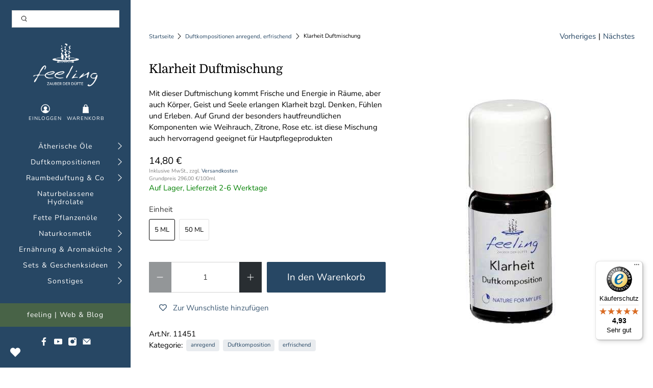

--- FILE ---
content_type: text/html; charset=utf-8
request_url: https://shop.feeling.at/collections/duftkompositionen-anregend-erfrischend/products/klarheit-duftmischung
body_size: 102621
content:


 <!doctype html>
<html lang="de">
<head> <meta charset="utf-8"> <meta http-equiv="cleartype" content="on"> <meta name="robots" content="index,follow"> <meta name="viewport" content="width=device-width,initial-scale=1"> <meta name="theme-color" content="#ffffff"> <meta name="google-site-verification" content="U8IXz-357UePUjR-h1oLzgfCPdgcMLYdQCSNdor4bb0" /> <link rel="canonical" href="https://shop.feeling.at/products/klarheit-duftmischung" /><title>Klarheit - Duftmischung - feeling - Zauber der Düfte</title> <link rel="preconnect dns-prefetch" href="https://fonts.shopifycdn.com" /> <link rel="preconnect dns-prefetch" href="https://cdn.shopify.com" /> <link rel="preconnect dns-prefetch" href="https://v.shopify.com" /> <link rel="preconnect dns-prefetch" href="https://cdn.shopifycloud.com" /> <link rel="preconnect dns-prefetch" href="https://productreviews.shopifycdn.com" /> <link href="//shop.feeling.at/cdn/shop/t/3/assets/fancybox.css?v=30466120580444283401589283617" rel="stylesheet" type="text/css" media="all" /> <!-- Stylesheets for Flex "2.0.1" --> <link href="//shop.feeling.at/cdn/shop/t/3/assets/styles.scss.css?v=107179984677202874351763028509" rel="stylesheet" type="text/css" media="all" /> <script>
    

Shopify = window.Shopify || {};


window.theme = {
  info: {
    name: "Flex",
    version: "2.0.1"
  }
}


Currency = window.Currency || {};
Currency.show_multiple_currencies = false;
Currency.shop_currency = "EUR";
Currency.default_currency = "EUR";
Currency.display_format = "money_with_currency_format";
Currency.money_format = "€ {{amount_with_comma_separator}} EUR";
Currency.money_format_no_currency = "{{amount_with_comma_separator}} €";
Currency.money_format_currency = "€ {{amount_with_comma_separator}} EUR";
Currency.native_multi_currency = false;



Window.theme = {};
Window.theme.allCountryOptionTags = "\u003coption value=\"Austria\" data-provinces=\"[]\"\u003eÖsterreich\u003c\/option\u003e\n\u003coption value=\"Germany\" data-provinces=\"[]\"\u003eDeutschland\u003c\/option\u003e\n\u003coption value=\"Italy\" data-provinces=\"[[\u0026quot;Agrigento\u0026quot;,\u0026quot;Provinz Agrigent\u0026quot;],[\u0026quot;Alessandria\u0026quot;,\u0026quot;Provinz Alessandria\u0026quot;],[\u0026quot;Ancona\u0026quot;,\u0026quot;Provinz Ancona\u0026quot;],[\u0026quot;Aosta\u0026quot;,\u0026quot;Aostatal\u0026quot;],[\u0026quot;Arezzo\u0026quot;,\u0026quot;Provinz Arezzo\u0026quot;],[\u0026quot;Ascoli Piceno\u0026quot;,\u0026quot;Provinz Ascoli Piceno\u0026quot;],[\u0026quot;Asti\u0026quot;,\u0026quot;Provinz Asti\u0026quot;],[\u0026quot;Avellino\u0026quot;,\u0026quot;Provinz Avellino\u0026quot;],[\u0026quot;Bari\u0026quot;,\u0026quot;Provinz Bari\u0026quot;],[\u0026quot;Barletta-Andria-Trani\u0026quot;,\u0026quot;Provinz Barletta-Andria-Trani\u0026quot;],[\u0026quot;Belluno\u0026quot;,\u0026quot;Provinz Belluno\u0026quot;],[\u0026quot;Benevento\u0026quot;,\u0026quot;Provinz Benevento\u0026quot;],[\u0026quot;Bergamo\u0026quot;,\u0026quot;Provinz Bergamo\u0026quot;],[\u0026quot;Biella\u0026quot;,\u0026quot;Provinz Biella\u0026quot;],[\u0026quot;Bologna\u0026quot;,\u0026quot;Provinz Bologna\u0026quot;],[\u0026quot;Bolzano\u0026quot;,\u0026quot;Südtirol\u0026quot;],[\u0026quot;Brescia\u0026quot;,\u0026quot;Provinz Brescia\u0026quot;],[\u0026quot;Brindisi\u0026quot;,\u0026quot;Provinz Brindisi\u0026quot;],[\u0026quot;Cagliari\u0026quot;,\u0026quot;Provinz Cagliari\u0026quot;],[\u0026quot;Caltanissetta\u0026quot;,\u0026quot;Provinz Caltanissetta\u0026quot;],[\u0026quot;Campobasso\u0026quot;,\u0026quot;Provinz Campobasso\u0026quot;],[\u0026quot;Carbonia-Iglesias\u0026quot;,\u0026quot;Provinz Carbonia-Iglesias\u0026quot;],[\u0026quot;Caserta\u0026quot;,\u0026quot;Provinz Caserta\u0026quot;],[\u0026quot;Catania\u0026quot;,\u0026quot;Provinz Catania\u0026quot;],[\u0026quot;Catanzaro\u0026quot;,\u0026quot;Provinz Catanzaro\u0026quot;],[\u0026quot;Chieti\u0026quot;,\u0026quot;Provinz Chieti\u0026quot;],[\u0026quot;Como\u0026quot;,\u0026quot;Provinz Como\u0026quot;],[\u0026quot;Cosenza\u0026quot;,\u0026quot;Provinz Cosenza\u0026quot;],[\u0026quot;Cremona\u0026quot;,\u0026quot;Provinz Cremona\u0026quot;],[\u0026quot;Crotone\u0026quot;,\u0026quot;Provinz Crotone\u0026quot;],[\u0026quot;Cuneo\u0026quot;,\u0026quot;Provinz Cuneo\u0026quot;],[\u0026quot;Enna\u0026quot;,\u0026quot;Provinz Enna\u0026quot;],[\u0026quot;Fermo\u0026quot;,\u0026quot;Provinz Fermo\u0026quot;],[\u0026quot;Ferrara\u0026quot;,\u0026quot;Provinz Ferrara\u0026quot;],[\u0026quot;Firenze\u0026quot;,\u0026quot;Provinz Florenz\u0026quot;],[\u0026quot;Foggia\u0026quot;,\u0026quot;Provinz Foggia\u0026quot;],[\u0026quot;Forlì-Cesena\u0026quot;,\u0026quot;Provinz Forlì-Cesena\u0026quot;],[\u0026quot;Frosinone\u0026quot;,\u0026quot;Provinz Frosinone\u0026quot;],[\u0026quot;Genova\u0026quot;,\u0026quot;Metropolitanstadt Genua\u0026quot;],[\u0026quot;Gorizia\u0026quot;,\u0026quot;Provinz Görz\u0026quot;],[\u0026quot;Grosseto\u0026quot;,\u0026quot;Provinz Grosseto\u0026quot;],[\u0026quot;Imperia\u0026quot;,\u0026quot;Provinz Imperia\u0026quot;],[\u0026quot;Isernia\u0026quot;,\u0026quot;Provinz Isernia\u0026quot;],[\u0026quot;L\u0026#39;Aquila\u0026quot;,\u0026quot;Provinz L’Aquila\u0026quot;],[\u0026quot;La Spezia\u0026quot;,\u0026quot;Provinz La Spezia\u0026quot;],[\u0026quot;Latina\u0026quot;,\u0026quot;Provinz Latina\u0026quot;],[\u0026quot;Lecce\u0026quot;,\u0026quot;Provinz Lecce\u0026quot;],[\u0026quot;Lecco\u0026quot;,\u0026quot;Provinz Lecco\u0026quot;],[\u0026quot;Livorno\u0026quot;,\u0026quot;Provinz Livorno\u0026quot;],[\u0026quot;Lodi\u0026quot;,\u0026quot;Provinz Lodi\u0026quot;],[\u0026quot;Lucca\u0026quot;,\u0026quot;Provinz Lucca\u0026quot;],[\u0026quot;Macerata\u0026quot;,\u0026quot;Provinz Macerata\u0026quot;],[\u0026quot;Mantova\u0026quot;,\u0026quot;Provinz Mantua\u0026quot;],[\u0026quot;Massa-Carrara\u0026quot;,\u0026quot;Provinz Massa-Carrara\u0026quot;],[\u0026quot;Matera\u0026quot;,\u0026quot;Provinz Matera\u0026quot;],[\u0026quot;Medio Campidano\u0026quot;,\u0026quot;Provinz Medio Campidano\u0026quot;],[\u0026quot;Messina\u0026quot;,\u0026quot;Metropolitanstadt Messina\u0026quot;],[\u0026quot;Milano\u0026quot;,\u0026quot;Provinz Mailand\u0026quot;],[\u0026quot;Modena\u0026quot;,\u0026quot;Provinz Modena\u0026quot;],[\u0026quot;Monza e Brianza\u0026quot;,\u0026quot;Provinz Monza und Brianza\u0026quot;],[\u0026quot;Napoli\u0026quot;,\u0026quot;Metropolitanstadt Neapel\u0026quot;],[\u0026quot;Novara\u0026quot;,\u0026quot;Provinz Novara\u0026quot;],[\u0026quot;Nuoro\u0026quot;,\u0026quot;Provinz Nuoro\u0026quot;],[\u0026quot;Ogliastra\u0026quot;,\u0026quot;Provinz Ogliastra\u0026quot;],[\u0026quot;Olbia-Tempio\u0026quot;,\u0026quot;Provinz Olbia-Tempio\u0026quot;],[\u0026quot;Oristano\u0026quot;,\u0026quot;Provinz Oristano\u0026quot;],[\u0026quot;Padova\u0026quot;,\u0026quot;Provinz Padua\u0026quot;],[\u0026quot;Palermo\u0026quot;,\u0026quot;Provinz Palermo\u0026quot;],[\u0026quot;Parma\u0026quot;,\u0026quot;Provinz Parma\u0026quot;],[\u0026quot;Pavia\u0026quot;,\u0026quot;Provinz Pavia\u0026quot;],[\u0026quot;Perugia\u0026quot;,\u0026quot;Provinz Perugia\u0026quot;],[\u0026quot;Pesaro e Urbino\u0026quot;,\u0026quot;Provinz Pesaro und Urbino\u0026quot;],[\u0026quot;Pescara\u0026quot;,\u0026quot;Provinz Pescara\u0026quot;],[\u0026quot;Piacenza\u0026quot;,\u0026quot;Provinz Piacenza\u0026quot;],[\u0026quot;Pisa\u0026quot;,\u0026quot;Provinz Pisa\u0026quot;],[\u0026quot;Pistoia\u0026quot;,\u0026quot;Provinz Pistoia\u0026quot;],[\u0026quot;Pordenone\u0026quot;,\u0026quot;Provinz Pordenone\u0026quot;],[\u0026quot;Potenza\u0026quot;,\u0026quot;Provinz Potenza\u0026quot;],[\u0026quot;Prato\u0026quot;,\u0026quot;Provinz Prato\u0026quot;],[\u0026quot;Ragusa\u0026quot;,\u0026quot;Provinz Ragusa\u0026quot;],[\u0026quot;Ravenna\u0026quot;,\u0026quot;Provinz Ravenna\u0026quot;],[\u0026quot;Reggio Calabria\u0026quot;,\u0026quot;Provinz Reggio Calabria\u0026quot;],[\u0026quot;Reggio Emilia\u0026quot;,\u0026quot;Provinz Reggio Emilia\u0026quot;],[\u0026quot;Rieti\u0026quot;,\u0026quot;Provinz Rieti\u0026quot;],[\u0026quot;Rimini\u0026quot;,\u0026quot;Provinz Rimini\u0026quot;],[\u0026quot;Roma\u0026quot;,\u0026quot;Provinz Rom\u0026quot;],[\u0026quot;Rovigo\u0026quot;,\u0026quot;Provinz Rovigo\u0026quot;],[\u0026quot;Salerno\u0026quot;,\u0026quot;Provinz Salerno\u0026quot;],[\u0026quot;Sassari\u0026quot;,\u0026quot;Provinz Sassari\u0026quot;],[\u0026quot;Savona\u0026quot;,\u0026quot;Provinz Savona\u0026quot;],[\u0026quot;Siena\u0026quot;,\u0026quot;Provinz Siena\u0026quot;],[\u0026quot;Siracusa\u0026quot;,\u0026quot;Provinz Syrakus\u0026quot;],[\u0026quot;Sondrio\u0026quot;,\u0026quot;Provinz Sondrio\u0026quot;],[\u0026quot;Taranto\u0026quot;,\u0026quot;Provinz Tarent\u0026quot;],[\u0026quot;Teramo\u0026quot;,\u0026quot;Provinz Teramo\u0026quot;],[\u0026quot;Terni\u0026quot;,\u0026quot;Provinz Terni\u0026quot;],[\u0026quot;Torino\u0026quot;,\u0026quot;Provinz Turin\u0026quot;],[\u0026quot;Trapani\u0026quot;,\u0026quot;Provinz Trapani\u0026quot;],[\u0026quot;Trento\u0026quot;,\u0026quot;Trentino\u0026quot;],[\u0026quot;Treviso\u0026quot;,\u0026quot;Provinz Treviso\u0026quot;],[\u0026quot;Trieste\u0026quot;,\u0026quot;Provinz Triest\u0026quot;],[\u0026quot;Udine\u0026quot;,\u0026quot;Provinz Udine\u0026quot;],[\u0026quot;Varese\u0026quot;,\u0026quot;Provinz Varese\u0026quot;],[\u0026quot;Venezia\u0026quot;,\u0026quot;Provinz Venedig\u0026quot;],[\u0026quot;Verbano-Cusio-Ossola\u0026quot;,\u0026quot;Provinz Verbano-Cusio-Ossola\u0026quot;],[\u0026quot;Vercelli\u0026quot;,\u0026quot;Provinz Vercelli\u0026quot;],[\u0026quot;Verona\u0026quot;,\u0026quot;Provinz Verona\u0026quot;],[\u0026quot;Vibo Valentia\u0026quot;,\u0026quot;Provinz Vibo Valentia\u0026quot;],[\u0026quot;Vicenza\u0026quot;,\u0026quot;Provinz Vicenza\u0026quot;],[\u0026quot;Viterbo\u0026quot;,\u0026quot;Provinz Viterbo\u0026quot;]]\"\u003eItalien\u003c\/option\u003e\n\u003coption value=\"Luxembourg\" data-provinces=\"[]\"\u003eLuxemburg\u003c\/option\u003e\n\u003coption value=\"---\" data-provinces=\"[]\"\u003e---\u003c\/option\u003e\n\u003coption value=\"Egypt\" data-provinces=\"[[\u0026quot;6th of October\u0026quot;,\u0026quot;6. Oktober\u0026quot;],[\u0026quot;Al Sharqia\u0026quot;,\u0026quot;asch-Scharqiyya\u0026quot;],[\u0026quot;Alexandria\u0026quot;,\u0026quot;al-Iskandariyya\u0026quot;],[\u0026quot;Aswan\u0026quot;,\u0026quot;Aswan\u0026quot;],[\u0026quot;Asyut\u0026quot;,\u0026quot;Asyut\u0026quot;],[\u0026quot;Beheira\u0026quot;,\u0026quot;al-Buhaira\u0026quot;],[\u0026quot;Beni Suef\u0026quot;,\u0026quot;Bani Suwaif\u0026quot;],[\u0026quot;Cairo\u0026quot;,\u0026quot;al-Qahira\u0026quot;],[\u0026quot;Dakahlia\u0026quot;,\u0026quot;ad-Daqahliyya\u0026quot;],[\u0026quot;Damietta\u0026quot;,\u0026quot;Dumyat\u0026quot;],[\u0026quot;Faiyum\u0026quot;,\u0026quot;al-Fayyum\u0026quot;],[\u0026quot;Gharbia\u0026quot;,\u0026quot;al-Gharbiyya\u0026quot;],[\u0026quot;Giza\u0026quot;,\u0026quot;al-Dschiza\u0026quot;],[\u0026quot;Helwan\u0026quot;,\u0026quot;Helwan\u0026quot;],[\u0026quot;Ismailia\u0026quot;,\u0026quot;Ismailia\u0026quot;],[\u0026quot;Kafr el-Sheikh\u0026quot;,\u0026quot;Kafr asch-Schaich\u0026quot;],[\u0026quot;Luxor\u0026quot;,\u0026quot;al-Uqsur\u0026quot;],[\u0026quot;Matrouh\u0026quot;,\u0026quot;Matruh\u0026quot;],[\u0026quot;Minya\u0026quot;,\u0026quot;al-Minya\u0026quot;],[\u0026quot;Monufia\u0026quot;,\u0026quot;al-Minufiyya\u0026quot;],[\u0026quot;New Valley\u0026quot;,\u0026quot;al-Wadi al-dschadid\u0026quot;],[\u0026quot;North Sinai\u0026quot;,\u0026quot;Schimal Sina\u0026quot;],[\u0026quot;Port Said\u0026quot;,\u0026quot;Port Said\u0026quot;],[\u0026quot;Qalyubia\u0026quot;,\u0026quot;al-Qalyubiyya\u0026quot;],[\u0026quot;Qena\u0026quot;,\u0026quot;Qina\u0026quot;],[\u0026quot;Red Sea\u0026quot;,\u0026quot;al-Bahr al-ahmar\u0026quot;],[\u0026quot;Sohag\u0026quot;,\u0026quot;Sauhadsch\u0026quot;],[\u0026quot;South Sinai\u0026quot;,\u0026quot;Dschanub Sina\u0026quot;],[\u0026quot;Suez\u0026quot;,\u0026quot;as-Suwais\u0026quot;]]\"\u003eÄgypten\u003c\/option\u003e\n\u003coption value=\"Equatorial Guinea\" data-provinces=\"[]\"\u003eÄquatorialguinea\u003c\/option\u003e\n\u003coption value=\"Ethiopia\" data-provinces=\"[]\"\u003eÄthiopien\u003c\/option\u003e\n\u003coption value=\"Afghanistan\" data-provinces=\"[]\"\u003eAfghanistan\u003c\/option\u003e\n\u003coption value=\"Aland Islands\" data-provinces=\"[]\"\u003eÅlandinseln\u003c\/option\u003e\n\u003coption value=\"Albania\" data-provinces=\"[]\"\u003eAlbanien\u003c\/option\u003e\n\u003coption value=\"Algeria\" data-provinces=\"[]\"\u003eAlgerien\u003c\/option\u003e\n\u003coption value=\"United States Minor Outlying Islands\" data-provinces=\"[]\"\u003eAmerikanische Überseeinseln\u003c\/option\u003e\n\u003coption value=\"Andorra\" data-provinces=\"[]\"\u003eAndorra\u003c\/option\u003e\n\u003coption value=\"Angola\" data-provinces=\"[]\"\u003eAngola\u003c\/option\u003e\n\u003coption value=\"Anguilla\" data-provinces=\"[]\"\u003eAnguilla\u003c\/option\u003e\n\u003coption value=\"Antigua And Barbuda\" data-provinces=\"[]\"\u003eAntigua und Barbuda\u003c\/option\u003e\n\u003coption value=\"Argentina\" data-provinces=\"[[\u0026quot;Buenos Aires\u0026quot;,\u0026quot;Provinz Buenos Aires\u0026quot;],[\u0026quot;Catamarca\u0026quot;,\u0026quot;Provinz Catamarca\u0026quot;],[\u0026quot;Chaco\u0026quot;,\u0026quot;Provinz Chaco\u0026quot;],[\u0026quot;Chubut\u0026quot;,\u0026quot;Provinz Chubut\u0026quot;],[\u0026quot;Ciudad Autónoma de Buenos Aires\u0026quot;,\u0026quot;Autonome Stadt Buenos Aires\u0026quot;],[\u0026quot;Corrientes\u0026quot;,\u0026quot;Provinz Corrientes\u0026quot;],[\u0026quot;Córdoba\u0026quot;,\u0026quot;Córdoba\u0026quot;],[\u0026quot;Entre Ríos\u0026quot;,\u0026quot;Entre Ríos\u0026quot;],[\u0026quot;Formosa\u0026quot;,\u0026quot;Provinz Formosa\u0026quot;],[\u0026quot;Jujuy\u0026quot;,\u0026quot;Provinz Jujuy\u0026quot;],[\u0026quot;La Pampa\u0026quot;,\u0026quot;Provinz La Pampa\u0026quot;],[\u0026quot;La Rioja\u0026quot;,\u0026quot;Provinz La Rioja\u0026quot;],[\u0026quot;Mendoza\u0026quot;,\u0026quot;Provinz Mendoza\u0026quot;],[\u0026quot;Misiones\u0026quot;,\u0026quot;Misiones\u0026quot;],[\u0026quot;Neuquén\u0026quot;,\u0026quot;Provinz Neuquén\u0026quot;],[\u0026quot;Río Negro\u0026quot;,\u0026quot;Provinz Río Negro\u0026quot;],[\u0026quot;Salta\u0026quot;,\u0026quot;Provinz Salta\u0026quot;],[\u0026quot;San Juan\u0026quot;,\u0026quot;Provinz San Juan\u0026quot;],[\u0026quot;San Luis\u0026quot;,\u0026quot;Provinz San Luis\u0026quot;],[\u0026quot;Santa Cruz\u0026quot;,\u0026quot;Provinz Santa Cruz\u0026quot;],[\u0026quot;Santa Fe\u0026quot;,\u0026quot;Provinz Santa Fe\u0026quot;],[\u0026quot;Santiago Del Estero\u0026quot;,\u0026quot;Santiago del Estero (Provinz)\u0026quot;],[\u0026quot;Tierra Del Fuego\u0026quot;,\u0026quot;Provinz Tierra del Fuego\u0026quot;],[\u0026quot;Tucumán\u0026quot;,\u0026quot;Provinz Tucumán\u0026quot;]]\"\u003eArgentinien\u003c\/option\u003e\n\u003coption value=\"Armenia\" data-provinces=\"[]\"\u003eArmenien\u003c\/option\u003e\n\u003coption value=\"Aruba\" data-provinces=\"[]\"\u003eAruba\u003c\/option\u003e\n\u003coption value=\"Ascension Island\" data-provinces=\"[]\"\u003eAscension\u003c\/option\u003e\n\u003coption value=\"Azerbaijan\" data-provinces=\"[]\"\u003eAserbaidschan\u003c\/option\u003e\n\u003coption value=\"Australia\" data-provinces=\"[[\u0026quot;Australian Capital Territory\u0026quot;,\u0026quot;Australian Capital Territory\u0026quot;],[\u0026quot;New South Wales\u0026quot;,\u0026quot;New South Wales\u0026quot;],[\u0026quot;Northern Territory\u0026quot;,\u0026quot;Northern Territory\u0026quot;],[\u0026quot;Queensland\u0026quot;,\u0026quot;Queensland\u0026quot;],[\u0026quot;South Australia\u0026quot;,\u0026quot;South Australia\u0026quot;],[\u0026quot;Tasmania\u0026quot;,\u0026quot;Tasmanien\u0026quot;],[\u0026quot;Victoria\u0026quot;,\u0026quot;Victoria\u0026quot;],[\u0026quot;Western Australia\u0026quot;,\u0026quot;Western Australia\u0026quot;]]\"\u003eAustralien\u003c\/option\u003e\n\u003coption value=\"Bahamas\" data-provinces=\"[]\"\u003eBahamas\u003c\/option\u003e\n\u003coption value=\"Bahrain\" data-provinces=\"[]\"\u003eBahrain\u003c\/option\u003e\n\u003coption value=\"Bangladesh\" data-provinces=\"[]\"\u003eBangladesch\u003c\/option\u003e\n\u003coption value=\"Barbados\" data-provinces=\"[]\"\u003eBarbados\u003c\/option\u003e\n\u003coption value=\"Belarus\" data-provinces=\"[]\"\u003eBelarus\u003c\/option\u003e\n\u003coption value=\"Belgium\" data-provinces=\"[]\"\u003eBelgien\u003c\/option\u003e\n\u003coption value=\"Belize\" data-provinces=\"[]\"\u003eBelize\u003c\/option\u003e\n\u003coption value=\"Benin\" data-provinces=\"[]\"\u003eBenin\u003c\/option\u003e\n\u003coption value=\"Bermuda\" data-provinces=\"[]\"\u003eBermuda\u003c\/option\u003e\n\u003coption value=\"Bhutan\" data-provinces=\"[]\"\u003eBhutan\u003c\/option\u003e\n\u003coption value=\"Bolivia\" data-provinces=\"[]\"\u003eBolivien\u003c\/option\u003e\n\u003coption value=\"Bosnia And Herzegovina\" data-provinces=\"[]\"\u003eBosnien und Herzegowina\u003c\/option\u003e\n\u003coption value=\"Botswana\" data-provinces=\"[]\"\u003eBotsuana\u003c\/option\u003e\n\u003coption value=\"Brazil\" data-provinces=\"[[\u0026quot;Acre\u0026quot;,\u0026quot;Acre\u0026quot;],[\u0026quot;Alagoas\u0026quot;,\u0026quot;Alagoas\u0026quot;],[\u0026quot;Amapá\u0026quot;,\u0026quot;Amapá\u0026quot;],[\u0026quot;Amazonas\u0026quot;,\u0026quot;Amazonas\u0026quot;],[\u0026quot;Bahia\u0026quot;,\u0026quot;Bahia\u0026quot;],[\u0026quot;Ceará\u0026quot;,\u0026quot;Ceará\u0026quot;],[\u0026quot;Distrito Federal\u0026quot;,\u0026quot;Bundesdistrikt von Brasilien\u0026quot;],[\u0026quot;Espírito Santo\u0026quot;,\u0026quot;Espírito Santo\u0026quot;],[\u0026quot;Goiás\u0026quot;,\u0026quot;Goiás\u0026quot;],[\u0026quot;Maranhão\u0026quot;,\u0026quot;Maranhão\u0026quot;],[\u0026quot;Mato Grosso\u0026quot;,\u0026quot;Mato Grosso\u0026quot;],[\u0026quot;Mato Grosso do Sul\u0026quot;,\u0026quot;Mato Grosso do Sul\u0026quot;],[\u0026quot;Minas Gerais\u0026quot;,\u0026quot;Minas Gerais\u0026quot;],[\u0026quot;Paraná\u0026quot;,\u0026quot;Paraná\u0026quot;],[\u0026quot;Paraíba\u0026quot;,\u0026quot;Paraíba\u0026quot;],[\u0026quot;Pará\u0026quot;,\u0026quot;Pará\u0026quot;],[\u0026quot;Pernambuco\u0026quot;,\u0026quot;Pernambuco\u0026quot;],[\u0026quot;Piauí\u0026quot;,\u0026quot;Piauí\u0026quot;],[\u0026quot;Rio Grande do Norte\u0026quot;,\u0026quot;Rio Grande do Norte\u0026quot;],[\u0026quot;Rio Grande do Sul\u0026quot;,\u0026quot;Rio Grande do Sul\u0026quot;],[\u0026quot;Rio de Janeiro\u0026quot;,\u0026quot;Rio de Janeiro\u0026quot;],[\u0026quot;Rondônia\u0026quot;,\u0026quot;Rondônia\u0026quot;],[\u0026quot;Roraima\u0026quot;,\u0026quot;Roraima\u0026quot;],[\u0026quot;Santa Catarina\u0026quot;,\u0026quot;Santa Catarina\u0026quot;],[\u0026quot;Sergipe\u0026quot;,\u0026quot;Sergipe\u0026quot;],[\u0026quot;São Paulo\u0026quot;,\u0026quot;São Paulo\u0026quot;],[\u0026quot;Tocantins\u0026quot;,\u0026quot;Tocantins\u0026quot;]]\"\u003eBrasilien\u003c\/option\u003e\n\u003coption value=\"Virgin Islands, British\" data-provinces=\"[]\"\u003eBritische Jungferninseln\u003c\/option\u003e\n\u003coption value=\"British Indian Ocean Territory\" data-provinces=\"[]\"\u003eBritisches Territorium im Indischen Ozean\u003c\/option\u003e\n\u003coption value=\"Brunei\" data-provinces=\"[]\"\u003eBrunei Darussalam\u003c\/option\u003e\n\u003coption value=\"Bulgaria\" data-provinces=\"[]\"\u003eBulgarien\u003c\/option\u003e\n\u003coption value=\"Burkina Faso\" data-provinces=\"[]\"\u003eBurkina Faso\u003c\/option\u003e\n\u003coption value=\"Burundi\" data-provinces=\"[]\"\u003eBurundi\u003c\/option\u003e\n\u003coption value=\"Cape Verde\" data-provinces=\"[]\"\u003eCabo Verde\u003c\/option\u003e\n\u003coption value=\"Chile\" data-provinces=\"[[\u0026quot;Antofagasta\u0026quot;,\u0026quot;Región de Antofagasta\u0026quot;],[\u0026quot;Araucanía\u0026quot;,\u0026quot;Región de la Araucanía\u0026quot;],[\u0026quot;Arica and Parinacota\u0026quot;,\u0026quot;Región de Arica y Parinacota\u0026quot;],[\u0026quot;Atacama\u0026quot;,\u0026quot;Región de Atacama\u0026quot;],[\u0026quot;Aysén\u0026quot;,\u0026quot;Región de Aysén\u0026quot;],[\u0026quot;Biobío\u0026quot;,\u0026quot;Región del Bío-Bío\u0026quot;],[\u0026quot;Coquimbo\u0026quot;,\u0026quot;Región de Coquimbo\u0026quot;],[\u0026quot;Los Lagos\u0026quot;,\u0026quot;Región de los Lagos\u0026quot;],[\u0026quot;Los Ríos\u0026quot;,\u0026quot;Región de Los Ríos\u0026quot;],[\u0026quot;Magallanes\u0026quot;,\u0026quot;Región de Magallanes y de la Antártica Chilena\u0026quot;],[\u0026quot;Maule\u0026quot;,\u0026quot;Región del Maule\u0026quot;],[\u0026quot;O\u0026#39;Higgins\u0026quot;,\u0026quot;Región del Libertador General Bernardo O’Higgins\u0026quot;],[\u0026quot;Santiago\u0026quot;,\u0026quot;Región Metropolitana de Santiago\u0026quot;],[\u0026quot;Tarapacá\u0026quot;,\u0026quot;Región de Tarapacá\u0026quot;],[\u0026quot;Valparaíso\u0026quot;,\u0026quot;Región de Valparaíso\u0026quot;],[\u0026quot;Ñuble\u0026quot;,\u0026quot;Región de Ñuble\u0026quot;]]\"\u003eChile\u003c\/option\u003e\n\u003coption value=\"China\" data-provinces=\"[[\u0026quot;Anhui\u0026quot;,\u0026quot;Anhui\u0026quot;],[\u0026quot;Beijing\u0026quot;,\u0026quot;Peking\u0026quot;],[\u0026quot;Chongqing\u0026quot;,\u0026quot;Chongqing\u0026quot;],[\u0026quot;Fujian\u0026quot;,\u0026quot;Fujian\u0026quot;],[\u0026quot;Gansu\u0026quot;,\u0026quot;Gansu\u0026quot;],[\u0026quot;Guangdong\u0026quot;,\u0026quot;Guangdong\u0026quot;],[\u0026quot;Guangxi\u0026quot;,\u0026quot;Guangxi\u0026quot;],[\u0026quot;Guizhou\u0026quot;,\u0026quot;Guizhou\u0026quot;],[\u0026quot;Hainan\u0026quot;,\u0026quot;Hainan\u0026quot;],[\u0026quot;Hebei\u0026quot;,\u0026quot;Hebei\u0026quot;],[\u0026quot;Heilongjiang\u0026quot;,\u0026quot;Heilongjiang\u0026quot;],[\u0026quot;Henan\u0026quot;,\u0026quot;Henan\u0026quot;],[\u0026quot;Hubei\u0026quot;,\u0026quot;Hubei\u0026quot;],[\u0026quot;Hunan\u0026quot;,\u0026quot;Hunan\u0026quot;],[\u0026quot;Inner Mongolia\u0026quot;,\u0026quot;Innere Mongolei\u0026quot;],[\u0026quot;Jiangsu\u0026quot;,\u0026quot;Jiangsu\u0026quot;],[\u0026quot;Jiangxi\u0026quot;,\u0026quot;Jiangxi\u0026quot;],[\u0026quot;Jilin\u0026quot;,\u0026quot;Jilin\u0026quot;],[\u0026quot;Liaoning\u0026quot;,\u0026quot;Liaoning\u0026quot;],[\u0026quot;Ningxia\u0026quot;,\u0026quot;Ningxia\u0026quot;],[\u0026quot;Qinghai\u0026quot;,\u0026quot;Qinghai\u0026quot;],[\u0026quot;Shaanxi\u0026quot;,\u0026quot;Shaanxi\u0026quot;],[\u0026quot;Shandong\u0026quot;,\u0026quot;Shandong\u0026quot;],[\u0026quot;Shanghai\u0026quot;,\u0026quot;Shanghai\u0026quot;],[\u0026quot;Shanxi\u0026quot;,\u0026quot;Shanxi\u0026quot;],[\u0026quot;Sichuan\u0026quot;,\u0026quot;Sichuan\u0026quot;],[\u0026quot;Tianjin\u0026quot;,\u0026quot;Tianjin\u0026quot;],[\u0026quot;Xinjiang\u0026quot;,\u0026quot;Xinjiang\u0026quot;],[\u0026quot;Xizang\u0026quot;,\u0026quot;Autonomes Gebiet Tibet\u0026quot;],[\u0026quot;Yunnan\u0026quot;,\u0026quot;Yunnan\u0026quot;],[\u0026quot;Zhejiang\u0026quot;,\u0026quot;Zhejiang\u0026quot;]]\"\u003eChina\u003c\/option\u003e\n\u003coption value=\"Cook Islands\" data-provinces=\"[]\"\u003eCookinseln\u003c\/option\u003e\n\u003coption value=\"Costa Rica\" data-provinces=\"[[\u0026quot;Alajuela\u0026quot;,\u0026quot;Provinz Alajuela\u0026quot;],[\u0026quot;Cartago\u0026quot;,\u0026quot;Provinz Cartago\u0026quot;],[\u0026quot;Guanacaste\u0026quot;,\u0026quot;Provinz Guanacaste\u0026quot;],[\u0026quot;Heredia\u0026quot;,\u0026quot;Provinz Heredia\u0026quot;],[\u0026quot;Limón\u0026quot;,\u0026quot;Provinz Limón\u0026quot;],[\u0026quot;Puntarenas\u0026quot;,\u0026quot;Provinz Puntarenas\u0026quot;],[\u0026quot;San José\u0026quot;,\u0026quot;Provinz San José\u0026quot;]]\"\u003eCosta Rica\u003c\/option\u003e\n\u003coption value=\"Curaçao\" data-provinces=\"[]\"\u003eCuraçao\u003c\/option\u003e\n\u003coption value=\"Côte d'Ivoire\" data-provinces=\"[]\"\u003eCôte d’Ivoire\u003c\/option\u003e\n\u003coption value=\"Denmark\" data-provinces=\"[]\"\u003eDänemark\u003c\/option\u003e\n\u003coption value=\"Germany\" data-provinces=\"[]\"\u003eDeutschland\u003c\/option\u003e\n\u003coption value=\"Dominica\" data-provinces=\"[]\"\u003eDominica\u003c\/option\u003e\n\u003coption value=\"Dominican Republic\" data-provinces=\"[]\"\u003eDominikanische Republik\u003c\/option\u003e\n\u003coption value=\"Djibouti\" data-provinces=\"[]\"\u003eDschibuti\u003c\/option\u003e\n\u003coption value=\"Ecuador\" data-provinces=\"[]\"\u003eEcuador\u003c\/option\u003e\n\u003coption value=\"El Salvador\" data-provinces=\"[[\u0026quot;Ahuachapán\u0026quot;,\u0026quot;Ahuachapán\u0026quot;],[\u0026quot;Cabañas\u0026quot;,\u0026quot;Cabañas\u0026quot;],[\u0026quot;Chalatenango\u0026quot;,\u0026quot;Chalatenango\u0026quot;],[\u0026quot;Cuscatlán\u0026quot;,\u0026quot;Cuscatlán\u0026quot;],[\u0026quot;La Libertad\u0026quot;,\u0026quot;La Libertad\u0026quot;],[\u0026quot;La Paz\u0026quot;,\u0026quot;La Paz\u0026quot;],[\u0026quot;La Unión\u0026quot;,\u0026quot;La Unión\u0026quot;],[\u0026quot;Morazán\u0026quot;,\u0026quot;Morazán\u0026quot;],[\u0026quot;San Miguel\u0026quot;,\u0026quot;San Miguel\u0026quot;],[\u0026quot;San Salvador\u0026quot;,\u0026quot;San Salvador\u0026quot;],[\u0026quot;San Vicente\u0026quot;,\u0026quot;San Vicente\u0026quot;],[\u0026quot;Santa Ana\u0026quot;,\u0026quot;Santa Ana\u0026quot;],[\u0026quot;Sonsonate\u0026quot;,\u0026quot;Sonsonate\u0026quot;],[\u0026quot;Usulután\u0026quot;,\u0026quot;Usulután\u0026quot;]]\"\u003eEl Salvador\u003c\/option\u003e\n\u003coption value=\"Eritrea\" data-provinces=\"[]\"\u003eEritrea\u003c\/option\u003e\n\u003coption value=\"Estonia\" data-provinces=\"[]\"\u003eEstland\u003c\/option\u003e\n\u003coption value=\"Eswatini\" data-provinces=\"[]\"\u003eEswatini\u003c\/option\u003e\n\u003coption value=\"Faroe Islands\" data-provinces=\"[]\"\u003eFäröer\u003c\/option\u003e\n\u003coption value=\"Falkland Islands (Malvinas)\" data-provinces=\"[]\"\u003eFalklandinseln\u003c\/option\u003e\n\u003coption value=\"Fiji\" data-provinces=\"[]\"\u003eFidschi\u003c\/option\u003e\n\u003coption value=\"Finland\" data-provinces=\"[]\"\u003eFinnland\u003c\/option\u003e\n\u003coption value=\"France\" data-provinces=\"[]\"\u003eFrankreich\u003c\/option\u003e\n\u003coption value=\"French Guiana\" data-provinces=\"[]\"\u003eFranzösisch-Guayana\u003c\/option\u003e\n\u003coption value=\"French Polynesia\" data-provinces=\"[]\"\u003eFranzösisch-Polynesien\u003c\/option\u003e\n\u003coption value=\"French Southern Territories\" data-provinces=\"[]\"\u003eFranzösische Südgebiete\u003c\/option\u003e\n\u003coption value=\"Gabon\" data-provinces=\"[]\"\u003eGabun\u003c\/option\u003e\n\u003coption value=\"Gambia\" data-provinces=\"[]\"\u003eGambia\u003c\/option\u003e\n\u003coption value=\"Georgia\" data-provinces=\"[]\"\u003eGeorgien\u003c\/option\u003e\n\u003coption value=\"Ghana\" data-provinces=\"[]\"\u003eGhana\u003c\/option\u003e\n\u003coption value=\"Gibraltar\" data-provinces=\"[]\"\u003eGibraltar\u003c\/option\u003e\n\u003coption value=\"Grenada\" data-provinces=\"[]\"\u003eGrenada\u003c\/option\u003e\n\u003coption value=\"Greece\" data-provinces=\"[]\"\u003eGriechenland\u003c\/option\u003e\n\u003coption value=\"Greenland\" data-provinces=\"[]\"\u003eGrönland\u003c\/option\u003e\n\u003coption value=\"Guadeloupe\" data-provinces=\"[]\"\u003eGuadeloupe\u003c\/option\u003e\n\u003coption value=\"Guatemala\" data-provinces=\"[[\u0026quot;Alta Verapaz\u0026quot;,\u0026quot;Departamento Alta Verapaz\u0026quot;],[\u0026quot;Baja Verapaz\u0026quot;,\u0026quot;Departamento Baja Verapaz\u0026quot;],[\u0026quot;Chimaltenango\u0026quot;,\u0026quot;Departamento Chimaltenango\u0026quot;],[\u0026quot;Chiquimula\u0026quot;,\u0026quot;Departamento Chiquimula\u0026quot;],[\u0026quot;El Progreso\u0026quot;,\u0026quot;Departamento El Progreso\u0026quot;],[\u0026quot;Escuintla\u0026quot;,\u0026quot;Departamento Escuintla\u0026quot;],[\u0026quot;Guatemala\u0026quot;,\u0026quot;Departamento Guatemala\u0026quot;],[\u0026quot;Huehuetenango\u0026quot;,\u0026quot;Departamento Huehuetenango\u0026quot;],[\u0026quot;Izabal\u0026quot;,\u0026quot;Departamento Izabal\u0026quot;],[\u0026quot;Jalapa\u0026quot;,\u0026quot;Departamento Jalapa\u0026quot;],[\u0026quot;Jutiapa\u0026quot;,\u0026quot;Departamento Jutiapa\u0026quot;],[\u0026quot;Petén\u0026quot;,\u0026quot;Departamento Petén\u0026quot;],[\u0026quot;Quetzaltenango\u0026quot;,\u0026quot;Departamento Quetzaltenango\u0026quot;],[\u0026quot;Quiché\u0026quot;,\u0026quot;Departamento Quiché\u0026quot;],[\u0026quot;Retalhuleu\u0026quot;,\u0026quot;Departamento Retalhuleu\u0026quot;],[\u0026quot;Sacatepéquez\u0026quot;,\u0026quot;Sacatepéquez\u0026quot;],[\u0026quot;San Marcos\u0026quot;,\u0026quot;Departamento San Marcos\u0026quot;],[\u0026quot;Santa Rosa\u0026quot;,\u0026quot;Departamento Santa Rosa\u0026quot;],[\u0026quot;Sololá\u0026quot;,\u0026quot;Departamento Sololá\u0026quot;],[\u0026quot;Suchitepéquez\u0026quot;,\u0026quot;Departamento Suchitepéquez\u0026quot;],[\u0026quot;Totonicapán\u0026quot;,\u0026quot;Departamento Totonicapán\u0026quot;],[\u0026quot;Zacapa\u0026quot;,\u0026quot;Departamento Zacapa\u0026quot;]]\"\u003eGuatemala\u003c\/option\u003e\n\u003coption value=\"Guernsey\" data-provinces=\"[]\"\u003eGuernsey\u003c\/option\u003e\n\u003coption value=\"Guinea\" data-provinces=\"[]\"\u003eGuinea\u003c\/option\u003e\n\u003coption value=\"Guinea Bissau\" data-provinces=\"[]\"\u003eGuinea-Bissau\u003c\/option\u003e\n\u003coption value=\"Guyana\" data-provinces=\"[]\"\u003eGuyana\u003c\/option\u003e\n\u003coption value=\"Haiti\" data-provinces=\"[]\"\u003eHaiti\u003c\/option\u003e\n\u003coption value=\"Honduras\" data-provinces=\"[]\"\u003eHonduras\u003c\/option\u003e\n\u003coption value=\"India\" data-provinces=\"[[\u0026quot;Andaman and Nicobar Islands\u0026quot;,\u0026quot;Andamanen und Nikobaren\u0026quot;],[\u0026quot;Andhra Pradesh\u0026quot;,\u0026quot;Andhra Pradesh\u0026quot;],[\u0026quot;Arunachal Pradesh\u0026quot;,\u0026quot;Arunachal Pradesh\u0026quot;],[\u0026quot;Assam\u0026quot;,\u0026quot;Assam\u0026quot;],[\u0026quot;Bihar\u0026quot;,\u0026quot;Bihar\u0026quot;],[\u0026quot;Chandigarh\u0026quot;,\u0026quot;Chandigarh\u0026quot;],[\u0026quot;Chhattisgarh\u0026quot;,\u0026quot;Chhattisgarh\u0026quot;],[\u0026quot;Dadra and Nagar Haveli\u0026quot;,\u0026quot;Dadra und Nagar Haveli\u0026quot;],[\u0026quot;Daman and Diu\u0026quot;,\u0026quot;Daman und Diu\u0026quot;],[\u0026quot;Delhi\u0026quot;,\u0026quot;Delhi\u0026quot;],[\u0026quot;Goa\u0026quot;,\u0026quot;Goa\u0026quot;],[\u0026quot;Gujarat\u0026quot;,\u0026quot;Gujarat\u0026quot;],[\u0026quot;Haryana\u0026quot;,\u0026quot;Haryana\u0026quot;],[\u0026quot;Himachal Pradesh\u0026quot;,\u0026quot;Himachal Pradesh\u0026quot;],[\u0026quot;Jammu and Kashmir\u0026quot;,\u0026quot;Jammu und Kashmir\u0026quot;],[\u0026quot;Jharkhand\u0026quot;,\u0026quot;Jharkhand\u0026quot;],[\u0026quot;Karnataka\u0026quot;,\u0026quot;Karnataka\u0026quot;],[\u0026quot;Kerala\u0026quot;,\u0026quot;Kerala\u0026quot;],[\u0026quot;Ladakh\u0026quot;,\u0026quot;Ladakh\u0026quot;],[\u0026quot;Lakshadweep\u0026quot;,\u0026quot;Lakshadweep\u0026quot;],[\u0026quot;Madhya Pradesh\u0026quot;,\u0026quot;Madhya Pradesh\u0026quot;],[\u0026quot;Maharashtra\u0026quot;,\u0026quot;Maharashtra\u0026quot;],[\u0026quot;Manipur\u0026quot;,\u0026quot;Manipur\u0026quot;],[\u0026quot;Meghalaya\u0026quot;,\u0026quot;Meghalaya\u0026quot;],[\u0026quot;Mizoram\u0026quot;,\u0026quot;Mizoram\u0026quot;],[\u0026quot;Nagaland\u0026quot;,\u0026quot;Nagaland\u0026quot;],[\u0026quot;Odisha\u0026quot;,\u0026quot;Odisha\u0026quot;],[\u0026quot;Puducherry\u0026quot;,\u0026quot;Puducherry\u0026quot;],[\u0026quot;Punjab\u0026quot;,\u0026quot;Punjab\u0026quot;],[\u0026quot;Rajasthan\u0026quot;,\u0026quot;Rajasthan\u0026quot;],[\u0026quot;Sikkim\u0026quot;,\u0026quot;Sikkim\u0026quot;],[\u0026quot;Tamil Nadu\u0026quot;,\u0026quot;Tamil Nadu\u0026quot;],[\u0026quot;Telangana\u0026quot;,\u0026quot;Telangana\u0026quot;],[\u0026quot;Tripura\u0026quot;,\u0026quot;Tripura\u0026quot;],[\u0026quot;Uttar Pradesh\u0026quot;,\u0026quot;Uttar Pradesh\u0026quot;],[\u0026quot;Uttarakhand\u0026quot;,\u0026quot;Uttarakhand\u0026quot;],[\u0026quot;West Bengal\u0026quot;,\u0026quot;Westbengalen\u0026quot;]]\"\u003eIndien\u003c\/option\u003e\n\u003coption value=\"Indonesia\" data-provinces=\"[[\u0026quot;Aceh\u0026quot;,\u0026quot;Aceh\u0026quot;],[\u0026quot;Bali\u0026quot;,\u0026quot;Provinz Bali\u0026quot;],[\u0026quot;Bangka Belitung\u0026quot;,\u0026quot;Bangka-Belitung\u0026quot;],[\u0026quot;Banten\u0026quot;,\u0026quot;Banten\u0026quot;],[\u0026quot;Bengkulu\u0026quot;,\u0026quot;Bengkulu\u0026quot;],[\u0026quot;Gorontalo\u0026quot;,\u0026quot;Gorontalo\u0026quot;],[\u0026quot;Jakarta\u0026quot;,\u0026quot;Jakarta\u0026quot;],[\u0026quot;Jambi\u0026quot;,\u0026quot;Jambi\u0026quot;],[\u0026quot;Jawa Barat\u0026quot;,\u0026quot;Jawa Barat\u0026quot;],[\u0026quot;Jawa Tengah\u0026quot;,\u0026quot;Jawa Tengah\u0026quot;],[\u0026quot;Jawa Timur\u0026quot;,\u0026quot;Jawa Timur\u0026quot;],[\u0026quot;Kalimantan Barat\u0026quot;,\u0026quot;Kalimantan Barat\u0026quot;],[\u0026quot;Kalimantan Selatan\u0026quot;,\u0026quot;Kalimantan Selatan\u0026quot;],[\u0026quot;Kalimantan Tengah\u0026quot;,\u0026quot;Kalimantan Tengah\u0026quot;],[\u0026quot;Kalimantan Timur\u0026quot;,\u0026quot;Kalimantan Timur\u0026quot;],[\u0026quot;Kalimantan Utara\u0026quot;,\u0026quot;Kalimantan Utara\u0026quot;],[\u0026quot;Kepulauan Riau\u0026quot;,\u0026quot;Kepulauan Riau\u0026quot;],[\u0026quot;Lampung\u0026quot;,\u0026quot;Lampung\u0026quot;],[\u0026quot;Maluku\u0026quot;,\u0026quot;Maluku\u0026quot;],[\u0026quot;Maluku Utara\u0026quot;,\u0026quot;Nordmolukken\u0026quot;],[\u0026quot;North Sumatra\u0026quot;,\u0026quot;Sumatera Utara\u0026quot;],[\u0026quot;Nusa Tenggara Barat\u0026quot;,\u0026quot;Nusa Tenggara Barat\u0026quot;],[\u0026quot;Nusa Tenggara Timur\u0026quot;,\u0026quot;Nusa Tenggara Timur\u0026quot;],[\u0026quot;Papua\u0026quot;,\u0026quot;Papua\u0026quot;],[\u0026quot;Papua Barat\u0026quot;,\u0026quot;Papua Barat\u0026quot;],[\u0026quot;Riau\u0026quot;,\u0026quot;Riau\u0026quot;],[\u0026quot;South Sumatra\u0026quot;,\u0026quot;Sumatera Selatan\u0026quot;],[\u0026quot;Sulawesi Barat\u0026quot;,\u0026quot;Westsulawesi\u0026quot;],[\u0026quot;Sulawesi Selatan\u0026quot;,\u0026quot;Sulawesi Selatan\u0026quot;],[\u0026quot;Sulawesi Tengah\u0026quot;,\u0026quot;Sulawesi Tengah\u0026quot;],[\u0026quot;Sulawesi Tenggara\u0026quot;,\u0026quot;Sulawesi Tenggara\u0026quot;],[\u0026quot;Sulawesi Utara\u0026quot;,\u0026quot;Sulawesi Utara\u0026quot;],[\u0026quot;West Sumatra\u0026quot;,\u0026quot;Sumatera Barat\u0026quot;],[\u0026quot;Yogyakarta\u0026quot;,\u0026quot;Yogyakarta\u0026quot;]]\"\u003eIndonesien\u003c\/option\u003e\n\u003coption value=\"Iraq\" data-provinces=\"[]\"\u003eIrak\u003c\/option\u003e\n\u003coption value=\"Ireland\" data-provinces=\"[[\u0026quot;Carlow\u0026quot;,\u0026quot;County Carlow\u0026quot;],[\u0026quot;Cavan\u0026quot;,\u0026quot;County Cavan\u0026quot;],[\u0026quot;Clare\u0026quot;,\u0026quot;County Clare\u0026quot;],[\u0026quot;Cork\u0026quot;,\u0026quot;County Cork\u0026quot;],[\u0026quot;Donegal\u0026quot;,\u0026quot;County Donegal\u0026quot;],[\u0026quot;Dublin\u0026quot;,\u0026quot;County Dublin\u0026quot;],[\u0026quot;Galway\u0026quot;,\u0026quot;County Galway\u0026quot;],[\u0026quot;Kerry\u0026quot;,\u0026quot;Kerry\u0026quot;],[\u0026quot;Kildare\u0026quot;,\u0026quot;County Kildare\u0026quot;],[\u0026quot;Kilkenny\u0026quot;,\u0026quot;County Kilkenny\u0026quot;],[\u0026quot;Laois\u0026quot;,\u0026quot;County Laois\u0026quot;],[\u0026quot;Leitrim\u0026quot;,\u0026quot;Leitrim\u0026quot;],[\u0026quot;Limerick\u0026quot;,\u0026quot;County Limerick\u0026quot;],[\u0026quot;Longford\u0026quot;,\u0026quot;County Longford\u0026quot;],[\u0026quot;Louth\u0026quot;,\u0026quot;County Louth\u0026quot;],[\u0026quot;Mayo\u0026quot;,\u0026quot;County Mayo\u0026quot;],[\u0026quot;Meath\u0026quot;,\u0026quot;County Meath\u0026quot;],[\u0026quot;Monaghan\u0026quot;,\u0026quot;Monaghan\u0026quot;],[\u0026quot;Offaly\u0026quot;,\u0026quot;County Offaly\u0026quot;],[\u0026quot;Roscommon\u0026quot;,\u0026quot;County Roscommon\u0026quot;],[\u0026quot;Sligo\u0026quot;,\u0026quot;County Sligo\u0026quot;],[\u0026quot;Tipperary\u0026quot;,\u0026quot;County Tipperary\u0026quot;],[\u0026quot;Waterford\u0026quot;,\u0026quot;County Waterford\u0026quot;],[\u0026quot;Westmeath\u0026quot;,\u0026quot;County Westmeath\u0026quot;],[\u0026quot;Wexford\u0026quot;,\u0026quot;County Wexford\u0026quot;],[\u0026quot;Wicklow\u0026quot;,\u0026quot;County Wicklow\u0026quot;]]\"\u003eIrland\u003c\/option\u003e\n\u003coption value=\"Iceland\" data-provinces=\"[]\"\u003eIsland\u003c\/option\u003e\n\u003coption value=\"Isle Of Man\" data-provinces=\"[]\"\u003eIsle of Man\u003c\/option\u003e\n\u003coption value=\"Israel\" data-provinces=\"[]\"\u003eIsrael\u003c\/option\u003e\n\u003coption value=\"Italy\" data-provinces=\"[[\u0026quot;Agrigento\u0026quot;,\u0026quot;Provinz Agrigent\u0026quot;],[\u0026quot;Alessandria\u0026quot;,\u0026quot;Provinz Alessandria\u0026quot;],[\u0026quot;Ancona\u0026quot;,\u0026quot;Provinz Ancona\u0026quot;],[\u0026quot;Aosta\u0026quot;,\u0026quot;Aostatal\u0026quot;],[\u0026quot;Arezzo\u0026quot;,\u0026quot;Provinz Arezzo\u0026quot;],[\u0026quot;Ascoli Piceno\u0026quot;,\u0026quot;Provinz Ascoli Piceno\u0026quot;],[\u0026quot;Asti\u0026quot;,\u0026quot;Provinz Asti\u0026quot;],[\u0026quot;Avellino\u0026quot;,\u0026quot;Provinz Avellino\u0026quot;],[\u0026quot;Bari\u0026quot;,\u0026quot;Provinz Bari\u0026quot;],[\u0026quot;Barletta-Andria-Trani\u0026quot;,\u0026quot;Provinz Barletta-Andria-Trani\u0026quot;],[\u0026quot;Belluno\u0026quot;,\u0026quot;Provinz Belluno\u0026quot;],[\u0026quot;Benevento\u0026quot;,\u0026quot;Provinz Benevento\u0026quot;],[\u0026quot;Bergamo\u0026quot;,\u0026quot;Provinz Bergamo\u0026quot;],[\u0026quot;Biella\u0026quot;,\u0026quot;Provinz Biella\u0026quot;],[\u0026quot;Bologna\u0026quot;,\u0026quot;Provinz Bologna\u0026quot;],[\u0026quot;Bolzano\u0026quot;,\u0026quot;Südtirol\u0026quot;],[\u0026quot;Brescia\u0026quot;,\u0026quot;Provinz Brescia\u0026quot;],[\u0026quot;Brindisi\u0026quot;,\u0026quot;Provinz Brindisi\u0026quot;],[\u0026quot;Cagliari\u0026quot;,\u0026quot;Provinz Cagliari\u0026quot;],[\u0026quot;Caltanissetta\u0026quot;,\u0026quot;Provinz Caltanissetta\u0026quot;],[\u0026quot;Campobasso\u0026quot;,\u0026quot;Provinz Campobasso\u0026quot;],[\u0026quot;Carbonia-Iglesias\u0026quot;,\u0026quot;Provinz Carbonia-Iglesias\u0026quot;],[\u0026quot;Caserta\u0026quot;,\u0026quot;Provinz Caserta\u0026quot;],[\u0026quot;Catania\u0026quot;,\u0026quot;Provinz Catania\u0026quot;],[\u0026quot;Catanzaro\u0026quot;,\u0026quot;Provinz Catanzaro\u0026quot;],[\u0026quot;Chieti\u0026quot;,\u0026quot;Provinz Chieti\u0026quot;],[\u0026quot;Como\u0026quot;,\u0026quot;Provinz Como\u0026quot;],[\u0026quot;Cosenza\u0026quot;,\u0026quot;Provinz Cosenza\u0026quot;],[\u0026quot;Cremona\u0026quot;,\u0026quot;Provinz Cremona\u0026quot;],[\u0026quot;Crotone\u0026quot;,\u0026quot;Provinz Crotone\u0026quot;],[\u0026quot;Cuneo\u0026quot;,\u0026quot;Provinz Cuneo\u0026quot;],[\u0026quot;Enna\u0026quot;,\u0026quot;Provinz Enna\u0026quot;],[\u0026quot;Fermo\u0026quot;,\u0026quot;Provinz Fermo\u0026quot;],[\u0026quot;Ferrara\u0026quot;,\u0026quot;Provinz Ferrara\u0026quot;],[\u0026quot;Firenze\u0026quot;,\u0026quot;Provinz Florenz\u0026quot;],[\u0026quot;Foggia\u0026quot;,\u0026quot;Provinz Foggia\u0026quot;],[\u0026quot;Forlì-Cesena\u0026quot;,\u0026quot;Provinz Forlì-Cesena\u0026quot;],[\u0026quot;Frosinone\u0026quot;,\u0026quot;Provinz Frosinone\u0026quot;],[\u0026quot;Genova\u0026quot;,\u0026quot;Metropolitanstadt Genua\u0026quot;],[\u0026quot;Gorizia\u0026quot;,\u0026quot;Provinz Görz\u0026quot;],[\u0026quot;Grosseto\u0026quot;,\u0026quot;Provinz Grosseto\u0026quot;],[\u0026quot;Imperia\u0026quot;,\u0026quot;Provinz Imperia\u0026quot;],[\u0026quot;Isernia\u0026quot;,\u0026quot;Provinz Isernia\u0026quot;],[\u0026quot;L\u0026#39;Aquila\u0026quot;,\u0026quot;Provinz L’Aquila\u0026quot;],[\u0026quot;La Spezia\u0026quot;,\u0026quot;Provinz La Spezia\u0026quot;],[\u0026quot;Latina\u0026quot;,\u0026quot;Provinz Latina\u0026quot;],[\u0026quot;Lecce\u0026quot;,\u0026quot;Provinz Lecce\u0026quot;],[\u0026quot;Lecco\u0026quot;,\u0026quot;Provinz Lecco\u0026quot;],[\u0026quot;Livorno\u0026quot;,\u0026quot;Provinz Livorno\u0026quot;],[\u0026quot;Lodi\u0026quot;,\u0026quot;Provinz Lodi\u0026quot;],[\u0026quot;Lucca\u0026quot;,\u0026quot;Provinz Lucca\u0026quot;],[\u0026quot;Macerata\u0026quot;,\u0026quot;Provinz Macerata\u0026quot;],[\u0026quot;Mantova\u0026quot;,\u0026quot;Provinz Mantua\u0026quot;],[\u0026quot;Massa-Carrara\u0026quot;,\u0026quot;Provinz Massa-Carrara\u0026quot;],[\u0026quot;Matera\u0026quot;,\u0026quot;Provinz Matera\u0026quot;],[\u0026quot;Medio Campidano\u0026quot;,\u0026quot;Provinz Medio Campidano\u0026quot;],[\u0026quot;Messina\u0026quot;,\u0026quot;Metropolitanstadt Messina\u0026quot;],[\u0026quot;Milano\u0026quot;,\u0026quot;Provinz Mailand\u0026quot;],[\u0026quot;Modena\u0026quot;,\u0026quot;Provinz Modena\u0026quot;],[\u0026quot;Monza e Brianza\u0026quot;,\u0026quot;Provinz Monza und Brianza\u0026quot;],[\u0026quot;Napoli\u0026quot;,\u0026quot;Metropolitanstadt Neapel\u0026quot;],[\u0026quot;Novara\u0026quot;,\u0026quot;Provinz Novara\u0026quot;],[\u0026quot;Nuoro\u0026quot;,\u0026quot;Provinz Nuoro\u0026quot;],[\u0026quot;Ogliastra\u0026quot;,\u0026quot;Provinz Ogliastra\u0026quot;],[\u0026quot;Olbia-Tempio\u0026quot;,\u0026quot;Provinz Olbia-Tempio\u0026quot;],[\u0026quot;Oristano\u0026quot;,\u0026quot;Provinz Oristano\u0026quot;],[\u0026quot;Padova\u0026quot;,\u0026quot;Provinz Padua\u0026quot;],[\u0026quot;Palermo\u0026quot;,\u0026quot;Provinz Palermo\u0026quot;],[\u0026quot;Parma\u0026quot;,\u0026quot;Provinz Parma\u0026quot;],[\u0026quot;Pavia\u0026quot;,\u0026quot;Provinz Pavia\u0026quot;],[\u0026quot;Perugia\u0026quot;,\u0026quot;Provinz Perugia\u0026quot;],[\u0026quot;Pesaro e Urbino\u0026quot;,\u0026quot;Provinz Pesaro und Urbino\u0026quot;],[\u0026quot;Pescara\u0026quot;,\u0026quot;Provinz Pescara\u0026quot;],[\u0026quot;Piacenza\u0026quot;,\u0026quot;Provinz Piacenza\u0026quot;],[\u0026quot;Pisa\u0026quot;,\u0026quot;Provinz Pisa\u0026quot;],[\u0026quot;Pistoia\u0026quot;,\u0026quot;Provinz Pistoia\u0026quot;],[\u0026quot;Pordenone\u0026quot;,\u0026quot;Provinz Pordenone\u0026quot;],[\u0026quot;Potenza\u0026quot;,\u0026quot;Provinz Potenza\u0026quot;],[\u0026quot;Prato\u0026quot;,\u0026quot;Provinz Prato\u0026quot;],[\u0026quot;Ragusa\u0026quot;,\u0026quot;Provinz Ragusa\u0026quot;],[\u0026quot;Ravenna\u0026quot;,\u0026quot;Provinz Ravenna\u0026quot;],[\u0026quot;Reggio Calabria\u0026quot;,\u0026quot;Provinz Reggio Calabria\u0026quot;],[\u0026quot;Reggio Emilia\u0026quot;,\u0026quot;Provinz Reggio Emilia\u0026quot;],[\u0026quot;Rieti\u0026quot;,\u0026quot;Provinz Rieti\u0026quot;],[\u0026quot;Rimini\u0026quot;,\u0026quot;Provinz Rimini\u0026quot;],[\u0026quot;Roma\u0026quot;,\u0026quot;Provinz Rom\u0026quot;],[\u0026quot;Rovigo\u0026quot;,\u0026quot;Provinz Rovigo\u0026quot;],[\u0026quot;Salerno\u0026quot;,\u0026quot;Provinz Salerno\u0026quot;],[\u0026quot;Sassari\u0026quot;,\u0026quot;Provinz Sassari\u0026quot;],[\u0026quot;Savona\u0026quot;,\u0026quot;Provinz Savona\u0026quot;],[\u0026quot;Siena\u0026quot;,\u0026quot;Provinz Siena\u0026quot;],[\u0026quot;Siracusa\u0026quot;,\u0026quot;Provinz Syrakus\u0026quot;],[\u0026quot;Sondrio\u0026quot;,\u0026quot;Provinz Sondrio\u0026quot;],[\u0026quot;Taranto\u0026quot;,\u0026quot;Provinz Tarent\u0026quot;],[\u0026quot;Teramo\u0026quot;,\u0026quot;Provinz Teramo\u0026quot;],[\u0026quot;Terni\u0026quot;,\u0026quot;Provinz Terni\u0026quot;],[\u0026quot;Torino\u0026quot;,\u0026quot;Provinz Turin\u0026quot;],[\u0026quot;Trapani\u0026quot;,\u0026quot;Provinz Trapani\u0026quot;],[\u0026quot;Trento\u0026quot;,\u0026quot;Trentino\u0026quot;],[\u0026quot;Treviso\u0026quot;,\u0026quot;Provinz Treviso\u0026quot;],[\u0026quot;Trieste\u0026quot;,\u0026quot;Provinz Triest\u0026quot;],[\u0026quot;Udine\u0026quot;,\u0026quot;Provinz Udine\u0026quot;],[\u0026quot;Varese\u0026quot;,\u0026quot;Provinz Varese\u0026quot;],[\u0026quot;Venezia\u0026quot;,\u0026quot;Provinz Venedig\u0026quot;],[\u0026quot;Verbano-Cusio-Ossola\u0026quot;,\u0026quot;Provinz Verbano-Cusio-Ossola\u0026quot;],[\u0026quot;Vercelli\u0026quot;,\u0026quot;Provinz Vercelli\u0026quot;],[\u0026quot;Verona\u0026quot;,\u0026quot;Provinz Verona\u0026quot;],[\u0026quot;Vibo Valentia\u0026quot;,\u0026quot;Provinz Vibo Valentia\u0026quot;],[\u0026quot;Vicenza\u0026quot;,\u0026quot;Provinz Vicenza\u0026quot;],[\u0026quot;Viterbo\u0026quot;,\u0026quot;Provinz Viterbo\u0026quot;]]\"\u003eItalien\u003c\/option\u003e\n\u003coption value=\"Jamaica\" data-provinces=\"[]\"\u003eJamaika\u003c\/option\u003e\n\u003coption value=\"Japan\" data-provinces=\"[[\u0026quot;Aichi\u0026quot;,\u0026quot;Präfektur Aichi\u0026quot;],[\u0026quot;Akita\u0026quot;,\u0026quot;Präfektur Akita\u0026quot;],[\u0026quot;Aomori\u0026quot;,\u0026quot;Präfektur Aomori\u0026quot;],[\u0026quot;Chiba\u0026quot;,\u0026quot;Präfektur Chiba\u0026quot;],[\u0026quot;Ehime\u0026quot;,\u0026quot;Präfektur Ehime\u0026quot;],[\u0026quot;Fukui\u0026quot;,\u0026quot;Präfektur Fukui\u0026quot;],[\u0026quot;Fukuoka\u0026quot;,\u0026quot;Präfektur Fukuoka\u0026quot;],[\u0026quot;Fukushima\u0026quot;,\u0026quot;Präfektur Fukushima\u0026quot;],[\u0026quot;Gifu\u0026quot;,\u0026quot;Präfektur Gifu\u0026quot;],[\u0026quot;Gunma\u0026quot;,\u0026quot;Präfektur Gunma\u0026quot;],[\u0026quot;Hiroshima\u0026quot;,\u0026quot;Präfektur Hiroshima\u0026quot;],[\u0026quot;Hokkaidō\u0026quot;,\u0026quot;Präfektur Hokkaido\u0026quot;],[\u0026quot;Hyōgo\u0026quot;,\u0026quot;Hyōgo\u0026quot;],[\u0026quot;Ibaraki\u0026quot;,\u0026quot;Präfektur Ibaraki\u0026quot;],[\u0026quot;Ishikawa\u0026quot;,\u0026quot;Präfektur Ishikawa\u0026quot;],[\u0026quot;Iwate\u0026quot;,\u0026quot;Präfektur Iwate\u0026quot;],[\u0026quot;Kagawa\u0026quot;,\u0026quot;Präfektur Kagawa\u0026quot;],[\u0026quot;Kagoshima\u0026quot;,\u0026quot;Präfektur Kagoshima\u0026quot;],[\u0026quot;Kanagawa\u0026quot;,\u0026quot;Präfektur Kanagawa\u0026quot;],[\u0026quot;Kumamoto\u0026quot;,\u0026quot;Präfektur Kumamoto\u0026quot;],[\u0026quot;Kyōto\u0026quot;,\u0026quot;Präfektur Kyōto\u0026quot;],[\u0026quot;Kōchi\u0026quot;,\u0026quot;Präfektur Kōchi\u0026quot;],[\u0026quot;Mie\u0026quot;,\u0026quot;Präfektur Mie\u0026quot;],[\u0026quot;Miyagi\u0026quot;,\u0026quot;Präfektur Miyagi\u0026quot;],[\u0026quot;Miyazaki\u0026quot;,\u0026quot;Präfektur Miyazaki\u0026quot;],[\u0026quot;Nagano\u0026quot;,\u0026quot;Präfektur Nagano\u0026quot;],[\u0026quot;Nagasaki\u0026quot;,\u0026quot;Präfektur Nagasaki\u0026quot;],[\u0026quot;Nara\u0026quot;,\u0026quot;Präfektur Nara\u0026quot;],[\u0026quot;Niigata\u0026quot;,\u0026quot;Präfektur Niigata\u0026quot;],[\u0026quot;Okayama\u0026quot;,\u0026quot;Präfektur Okayama\u0026quot;],[\u0026quot;Okinawa\u0026quot;,\u0026quot;Okinawa\u0026quot;],[\u0026quot;Saga\u0026quot;,\u0026quot;Präfektur Saga\u0026quot;],[\u0026quot;Saitama\u0026quot;,\u0026quot;Präfektur Saitama\u0026quot;],[\u0026quot;Shiga\u0026quot;,\u0026quot;Präfektur Shiga\u0026quot;],[\u0026quot;Shimane\u0026quot;,\u0026quot;Präfektur Shimane\u0026quot;],[\u0026quot;Shizuoka\u0026quot;,\u0026quot;Präfektur Shizuoka\u0026quot;],[\u0026quot;Tochigi\u0026quot;,\u0026quot;Präfektur Tochigi\u0026quot;],[\u0026quot;Tokushima\u0026quot;,\u0026quot;Präfektur Tokushima\u0026quot;],[\u0026quot;Tottori\u0026quot;,\u0026quot;Präfektur Tottori\u0026quot;],[\u0026quot;Toyama\u0026quot;,\u0026quot;Präfektur Toyama\u0026quot;],[\u0026quot;Tōkyō\u0026quot;,\u0026quot;Präfektur Tokio\u0026quot;],[\u0026quot;Wakayama\u0026quot;,\u0026quot;Präfektur Wakayama\u0026quot;],[\u0026quot;Yamagata\u0026quot;,\u0026quot;Präfektur Yamagata\u0026quot;],[\u0026quot;Yamaguchi\u0026quot;,\u0026quot;Präfektur Yamaguchi\u0026quot;],[\u0026quot;Yamanashi\u0026quot;,\u0026quot;Präfektur Yamanashi\u0026quot;],[\u0026quot;Ōita\u0026quot;,\u0026quot;Präfektur Ōita\u0026quot;],[\u0026quot;Ōsaka\u0026quot;,\u0026quot;Präfektur Osaka\u0026quot;]]\"\u003eJapan\u003c\/option\u003e\n\u003coption value=\"Yemen\" data-provinces=\"[]\"\u003eJemen\u003c\/option\u003e\n\u003coption value=\"Jersey\" data-provinces=\"[]\"\u003eJersey\u003c\/option\u003e\n\u003coption value=\"Jordan\" data-provinces=\"[]\"\u003eJordanien\u003c\/option\u003e\n\u003coption value=\"Cayman Islands\" data-provinces=\"[]\"\u003eKaimaninseln\u003c\/option\u003e\n\u003coption value=\"Cambodia\" data-provinces=\"[]\"\u003eKambodscha\u003c\/option\u003e\n\u003coption value=\"Republic of Cameroon\" data-provinces=\"[]\"\u003eKamerun\u003c\/option\u003e\n\u003coption value=\"Canada\" data-provinces=\"[[\u0026quot;Alberta\u0026quot;,\u0026quot;Alberta\u0026quot;],[\u0026quot;British Columbia\u0026quot;,\u0026quot;British Columbia\u0026quot;],[\u0026quot;Manitoba\u0026quot;,\u0026quot;Manitoba\u0026quot;],[\u0026quot;New Brunswick\u0026quot;,\u0026quot;New Brunswick\u0026quot;],[\u0026quot;Newfoundland and Labrador\u0026quot;,\u0026quot;Neufundland und Labrador\u0026quot;],[\u0026quot;Northwest Territories\u0026quot;,\u0026quot;Nordwest-Territorien\u0026quot;],[\u0026quot;Nova Scotia\u0026quot;,\u0026quot;Nova Scotia\u0026quot;],[\u0026quot;Nunavut\u0026quot;,\u0026quot;Nunavut\u0026quot;],[\u0026quot;Ontario\u0026quot;,\u0026quot;Ontario\u0026quot;],[\u0026quot;Prince Edward Island\u0026quot;,\u0026quot;Prince Edward Island\u0026quot;],[\u0026quot;Quebec\u0026quot;,\u0026quot;Québec\u0026quot;],[\u0026quot;Saskatchewan\u0026quot;,\u0026quot;Saskatchewan\u0026quot;],[\u0026quot;Yukon\u0026quot;,\u0026quot;Yukon\u0026quot;]]\"\u003eKanada\u003c\/option\u003e\n\u003coption value=\"Caribbean Netherlands\" data-provinces=\"[]\"\u003eKaribische Niederlande\u003c\/option\u003e\n\u003coption value=\"Kazakhstan\" data-provinces=\"[]\"\u003eKasachstan\u003c\/option\u003e\n\u003coption value=\"Qatar\" data-provinces=\"[]\"\u003eKatar\u003c\/option\u003e\n\u003coption value=\"Kenya\" data-provinces=\"[]\"\u003eKenia\u003c\/option\u003e\n\u003coption value=\"Kyrgyzstan\" data-provinces=\"[]\"\u003eKirgisistan\u003c\/option\u003e\n\u003coption value=\"Kiribati\" data-provinces=\"[]\"\u003eKiribati\u003c\/option\u003e\n\u003coption value=\"Cocos (Keeling) Islands\" data-provinces=\"[]\"\u003eKokosinseln\u003c\/option\u003e\n\u003coption value=\"Colombia\" data-provinces=\"[[\u0026quot;Amazonas\u0026quot;,\u0026quot;Departamento de Amazonas\u0026quot;],[\u0026quot;Antioquia\u0026quot;,\u0026quot;Departamento de Antioquia\u0026quot;],[\u0026quot;Arauca\u0026quot;,\u0026quot;Departamento del Arauca\u0026quot;],[\u0026quot;Atlántico\u0026quot;,\u0026quot;Departamento del Atlántico\u0026quot;],[\u0026quot;Bogotá, D.C.\u0026quot;,\u0026quot;Bogotá\u0026quot;],[\u0026quot;Bolívar\u0026quot;,\u0026quot;Departamento de Bolívar\u0026quot;],[\u0026quot;Boyacá\u0026quot;,\u0026quot;Departamento de Boyacá\u0026quot;],[\u0026quot;Caldas\u0026quot;,\u0026quot;Departamento de Caldas\u0026quot;],[\u0026quot;Caquetá\u0026quot;,\u0026quot;Departamento de Caquetá\u0026quot;],[\u0026quot;Casanare\u0026quot;,\u0026quot;Departamento de Casanare\u0026quot;],[\u0026quot;Cauca\u0026quot;,\u0026quot;Departamento de Cauca\u0026quot;],[\u0026quot;Cesar\u0026quot;,\u0026quot;Departamento del Cesar\u0026quot;],[\u0026quot;Chocó\u0026quot;,\u0026quot;Departamento del Chocó\u0026quot;],[\u0026quot;Cundinamarca\u0026quot;,\u0026quot;Cundinamarca\u0026quot;],[\u0026quot;Córdoba\u0026quot;,\u0026quot;Departamento de Córdoba\u0026quot;],[\u0026quot;Guainía\u0026quot;,\u0026quot;Guainía\u0026quot;],[\u0026quot;Guaviare\u0026quot;,\u0026quot;Guaviare\u0026quot;],[\u0026quot;Huila\u0026quot;,\u0026quot;Departamento de Huila\u0026quot;],[\u0026quot;La Guajira\u0026quot;,\u0026quot;La Guajira\u0026quot;],[\u0026quot;Magdalena\u0026quot;,\u0026quot;Departamento del Magdalena\u0026quot;],[\u0026quot;Meta\u0026quot;,\u0026quot;Meta\u0026quot;],[\u0026quot;Nariño\u0026quot;,\u0026quot;Departamento de Nariño\u0026quot;],[\u0026quot;Norte de Santander\u0026quot;,\u0026quot;Departamento de Norte de Santander\u0026quot;],[\u0026quot;Putumayo\u0026quot;,\u0026quot;Departamento de Putumayo\u0026quot;],[\u0026quot;Quindío\u0026quot;,\u0026quot;Departamento del Quindío\u0026quot;],[\u0026quot;Risaralda\u0026quot;,\u0026quot;Departamento de Risaralda\u0026quot;],[\u0026quot;San Andrés, Providencia y Santa Catalina\u0026quot;,\u0026quot;San Andrés und Providencia\u0026quot;],[\u0026quot;Santander\u0026quot;,\u0026quot;Departamento de Santander\u0026quot;],[\u0026quot;Sucre\u0026quot;,\u0026quot;Departamento de Sucre\u0026quot;],[\u0026quot;Tolima\u0026quot;,\u0026quot;Tolima\u0026quot;],[\u0026quot;Valle del Cauca\u0026quot;,\u0026quot;Valle del Cauca\u0026quot;],[\u0026quot;Vaupés\u0026quot;,\u0026quot;Departamento del Vaupés\u0026quot;],[\u0026quot;Vichada\u0026quot;,\u0026quot;Vichada\u0026quot;]]\"\u003eKolumbien\u003c\/option\u003e\n\u003coption value=\"Comoros\" data-provinces=\"[]\"\u003eKomoren\u003c\/option\u003e\n\u003coption value=\"Congo\" data-provinces=\"[]\"\u003eKongo-Brazzaville\u003c\/option\u003e\n\u003coption value=\"Congo, The Democratic Republic Of The\" data-provinces=\"[]\"\u003eKongo-Kinshasa\u003c\/option\u003e\n\u003coption value=\"Kosovo\" data-provinces=\"[]\"\u003eKosovo\u003c\/option\u003e\n\u003coption value=\"Croatia\" data-provinces=\"[]\"\u003eKroatien\u003c\/option\u003e\n\u003coption value=\"Kuwait\" data-provinces=\"[[\u0026quot;Al Ahmadi\u0026quot;,\u0026quot;Gouvernement Ahmadi\u0026quot;],[\u0026quot;Al Asimah\u0026quot;,\u0026quot;Al Asimah\u0026quot;],[\u0026quot;Al Farwaniyah\u0026quot;,\u0026quot;Gouvernement Al Farwaniya\u0026quot;],[\u0026quot;Al Jahra\u0026quot;,\u0026quot;Gouvernement al-Dschahra\u0026quot;],[\u0026quot;Hawalli\u0026quot;,\u0026quot;Gouvernement Hawalli\u0026quot;],[\u0026quot;Mubarak Al-Kabeer\u0026quot;,\u0026quot;Gouvernement Mubarak Al-Kabeer\u0026quot;]]\"\u003eKuwait\u003c\/option\u003e\n\u003coption value=\"Lao People's Democratic Republic\" data-provinces=\"[]\"\u003eLaos\u003c\/option\u003e\n\u003coption value=\"Lesotho\" data-provinces=\"[]\"\u003eLesotho\u003c\/option\u003e\n\u003coption value=\"Latvia\" data-provinces=\"[]\"\u003eLettland\u003c\/option\u003e\n\u003coption value=\"Lebanon\" data-provinces=\"[]\"\u003eLibanon\u003c\/option\u003e\n\u003coption value=\"Liberia\" data-provinces=\"[]\"\u003eLiberia\u003c\/option\u003e\n\u003coption value=\"Libyan Arab Jamahiriya\" data-provinces=\"[]\"\u003eLibyen\u003c\/option\u003e\n\u003coption value=\"Liechtenstein\" data-provinces=\"[]\"\u003eLiechtenstein\u003c\/option\u003e\n\u003coption value=\"Lithuania\" data-provinces=\"[]\"\u003eLitauen\u003c\/option\u003e\n\u003coption value=\"Luxembourg\" data-provinces=\"[]\"\u003eLuxemburg\u003c\/option\u003e\n\u003coption value=\"Madagascar\" data-provinces=\"[]\"\u003eMadagaskar\u003c\/option\u003e\n\u003coption value=\"Malawi\" data-provinces=\"[]\"\u003eMalawi\u003c\/option\u003e\n\u003coption value=\"Malaysia\" data-provinces=\"[[\u0026quot;Johor\u0026quot;,\u0026quot;Johor\u0026quot;],[\u0026quot;Kedah\u0026quot;,\u0026quot;Kedah\u0026quot;],[\u0026quot;Kelantan\u0026quot;,\u0026quot;Kelantan\u0026quot;],[\u0026quot;Kuala Lumpur\u0026quot;,\u0026quot;Kuala Lumpur\u0026quot;],[\u0026quot;Labuan\u0026quot;,\u0026quot;Labuan\u0026quot;],[\u0026quot;Melaka\u0026quot;,\u0026quot;Malakka\u0026quot;],[\u0026quot;Negeri Sembilan\u0026quot;,\u0026quot;Negeri Sembilan\u0026quot;],[\u0026quot;Pahang\u0026quot;,\u0026quot;Pahang\u0026quot;],[\u0026quot;Penang\u0026quot;,\u0026quot;Penang\u0026quot;],[\u0026quot;Perak\u0026quot;,\u0026quot;Perak\u0026quot;],[\u0026quot;Perlis\u0026quot;,\u0026quot;Perlis\u0026quot;],[\u0026quot;Putrajaya\u0026quot;,\u0026quot;Putrajaya\u0026quot;],[\u0026quot;Sabah\u0026quot;,\u0026quot;Sabah\u0026quot;],[\u0026quot;Sarawak\u0026quot;,\u0026quot;Sarawak\u0026quot;],[\u0026quot;Selangor\u0026quot;,\u0026quot;Selangor\u0026quot;],[\u0026quot;Terengganu\u0026quot;,\u0026quot;Terengganu\u0026quot;]]\"\u003eMalaysia\u003c\/option\u003e\n\u003coption value=\"Maldives\" data-provinces=\"[]\"\u003eMalediven\u003c\/option\u003e\n\u003coption value=\"Mali\" data-provinces=\"[]\"\u003eMali\u003c\/option\u003e\n\u003coption value=\"Malta\" data-provinces=\"[]\"\u003eMalta\u003c\/option\u003e\n\u003coption value=\"Morocco\" data-provinces=\"[]\"\u003eMarokko\u003c\/option\u003e\n\u003coption value=\"Martinique\" data-provinces=\"[]\"\u003eMartinique\u003c\/option\u003e\n\u003coption value=\"Mauritania\" data-provinces=\"[]\"\u003eMauretanien\u003c\/option\u003e\n\u003coption value=\"Mauritius\" data-provinces=\"[]\"\u003eMauritius\u003c\/option\u003e\n\u003coption value=\"Mayotte\" data-provinces=\"[]\"\u003eMayotte\u003c\/option\u003e\n\u003coption value=\"Mexico\" data-provinces=\"[[\u0026quot;Aguascalientes\u0026quot;,\u0026quot;Aguascalientes\u0026quot;],[\u0026quot;Baja California\u0026quot;,\u0026quot;Baja California\u0026quot;],[\u0026quot;Baja California Sur\u0026quot;,\u0026quot;Baja California Sur\u0026quot;],[\u0026quot;Campeche\u0026quot;,\u0026quot;Campeche\u0026quot;],[\u0026quot;Chiapas\u0026quot;,\u0026quot;Chiapas\u0026quot;],[\u0026quot;Chihuahua\u0026quot;,\u0026quot;Chihuahua\u0026quot;],[\u0026quot;Ciudad de México\u0026quot;,\u0026quot;Mexiko-Stadt\u0026quot;],[\u0026quot;Coahuila\u0026quot;,\u0026quot;Coahuila\u0026quot;],[\u0026quot;Colima\u0026quot;,\u0026quot;Colima\u0026quot;],[\u0026quot;Durango\u0026quot;,\u0026quot;Durango\u0026quot;],[\u0026quot;Guanajuato\u0026quot;,\u0026quot;Guanajuato\u0026quot;],[\u0026quot;Guerrero\u0026quot;,\u0026quot;Guerrero\u0026quot;],[\u0026quot;Hidalgo\u0026quot;,\u0026quot;Hidalgo\u0026quot;],[\u0026quot;Jalisco\u0026quot;,\u0026quot;Jalisco\u0026quot;],[\u0026quot;Michoacán\u0026quot;,\u0026quot;Michoacán\u0026quot;],[\u0026quot;Morelos\u0026quot;,\u0026quot;Morelos\u0026quot;],[\u0026quot;México\u0026quot;,\u0026quot;México\u0026quot;],[\u0026quot;Nayarit\u0026quot;,\u0026quot;Nayarit\u0026quot;],[\u0026quot;Nuevo León\u0026quot;,\u0026quot;Nuevo León\u0026quot;],[\u0026quot;Oaxaca\u0026quot;,\u0026quot;Oaxaca\u0026quot;],[\u0026quot;Puebla\u0026quot;,\u0026quot;Puebla\u0026quot;],[\u0026quot;Querétaro\u0026quot;,\u0026quot;Querétaro\u0026quot;],[\u0026quot;Quintana Roo\u0026quot;,\u0026quot;Quintana Roo\u0026quot;],[\u0026quot;San Luis Potosí\u0026quot;,\u0026quot;San Luis Potosí\u0026quot;],[\u0026quot;Sinaloa\u0026quot;,\u0026quot;Sinaloa\u0026quot;],[\u0026quot;Sonora\u0026quot;,\u0026quot;Sonora\u0026quot;],[\u0026quot;Tabasco\u0026quot;,\u0026quot;Tabasco\u0026quot;],[\u0026quot;Tamaulipas\u0026quot;,\u0026quot;Tamaulipas\u0026quot;],[\u0026quot;Tlaxcala\u0026quot;,\u0026quot;Tlaxcala\u0026quot;],[\u0026quot;Veracruz\u0026quot;,\u0026quot;Veracruz\u0026quot;],[\u0026quot;Yucatán\u0026quot;,\u0026quot;Yucatán\u0026quot;],[\u0026quot;Zacatecas\u0026quot;,\u0026quot;Zacatecas\u0026quot;]]\"\u003eMexiko\u003c\/option\u003e\n\u003coption value=\"Monaco\" data-provinces=\"[]\"\u003eMonaco\u003c\/option\u003e\n\u003coption value=\"Mongolia\" data-provinces=\"[]\"\u003eMongolei\u003c\/option\u003e\n\u003coption value=\"Montenegro\" data-provinces=\"[]\"\u003eMontenegro\u003c\/option\u003e\n\u003coption value=\"Montserrat\" data-provinces=\"[]\"\u003eMontserrat\u003c\/option\u003e\n\u003coption value=\"Mozambique\" data-provinces=\"[]\"\u003eMosambik\u003c\/option\u003e\n\u003coption value=\"Myanmar\" data-provinces=\"[]\"\u003eMyanmar\u003c\/option\u003e\n\u003coption value=\"Namibia\" data-provinces=\"[]\"\u003eNamibia\u003c\/option\u003e\n\u003coption value=\"Nauru\" data-provinces=\"[]\"\u003eNauru\u003c\/option\u003e\n\u003coption value=\"Nepal\" data-provinces=\"[]\"\u003eNepal\u003c\/option\u003e\n\u003coption value=\"New Caledonia\" data-provinces=\"[]\"\u003eNeukaledonien\u003c\/option\u003e\n\u003coption value=\"New Zealand\" data-provinces=\"[[\u0026quot;Auckland\u0026quot;,\u0026quot;Region Auckland\u0026quot;],[\u0026quot;Bay of Plenty\u0026quot;,\u0026quot;Bay of Plenty\u0026quot;],[\u0026quot;Canterbury\u0026quot;,\u0026quot;Canterbury\u0026quot;],[\u0026quot;Chatham Islands\u0026quot;,\u0026quot;Chathaminseln\u0026quot;],[\u0026quot;Gisborne\u0026quot;,\u0026quot;Gisborne Region\u0026quot;],[\u0026quot;Hawke\u0026#39;s Bay\u0026quot;,\u0026quot;Hawke’s Bay\u0026quot;],[\u0026quot;Manawatu-Wanganui\u0026quot;,\u0026quot;Manawatu-Wanganui\u0026quot;],[\u0026quot;Marlborough\u0026quot;,\u0026quot;Marlborough\u0026quot;],[\u0026quot;Nelson\u0026quot;,\u0026quot;Nelson\u0026quot;],[\u0026quot;Northland\u0026quot;,\u0026quot;Northland\u0026quot;],[\u0026quot;Otago\u0026quot;,\u0026quot;Otago\u0026quot;],[\u0026quot;Southland\u0026quot;,\u0026quot;Southland (Region)\u0026quot;],[\u0026quot;Taranaki\u0026quot;,\u0026quot;Taranaki\u0026quot;],[\u0026quot;Tasman\u0026quot;,\u0026quot;Tasman\u0026quot;],[\u0026quot;Waikato\u0026quot;,\u0026quot;Waikato\u0026quot;],[\u0026quot;Wellington\u0026quot;,\u0026quot;Wellington\u0026quot;],[\u0026quot;West Coast\u0026quot;,\u0026quot;West Coast\u0026quot;]]\"\u003eNeuseeland\u003c\/option\u003e\n\u003coption value=\"Nicaragua\" data-provinces=\"[]\"\u003eNicaragua\u003c\/option\u003e\n\u003coption value=\"Netherlands\" data-provinces=\"[]\"\u003eNiederlande\u003c\/option\u003e\n\u003coption value=\"Niger\" data-provinces=\"[]\"\u003eNiger\u003c\/option\u003e\n\u003coption value=\"Nigeria\" data-provinces=\"[[\u0026quot;Abia\u0026quot;,\u0026quot;Abia\u0026quot;],[\u0026quot;Abuja Federal Capital Territory\u0026quot;,\u0026quot;Federal Capital Territory\u0026quot;],[\u0026quot;Adamawa\u0026quot;,\u0026quot;Adamawa\u0026quot;],[\u0026quot;Akwa Ibom\u0026quot;,\u0026quot;Akwa Ibom\u0026quot;],[\u0026quot;Anambra\u0026quot;,\u0026quot;Anambra\u0026quot;],[\u0026quot;Bauchi\u0026quot;,\u0026quot;Bauchi\u0026quot;],[\u0026quot;Bayelsa\u0026quot;,\u0026quot;Bayelsa\u0026quot;],[\u0026quot;Benue\u0026quot;,\u0026quot;Benue\u0026quot;],[\u0026quot;Borno\u0026quot;,\u0026quot;Borno\u0026quot;],[\u0026quot;Cross River\u0026quot;,\u0026quot;Cross River\u0026quot;],[\u0026quot;Delta\u0026quot;,\u0026quot;Delta\u0026quot;],[\u0026quot;Ebonyi\u0026quot;,\u0026quot;Ebonyi\u0026quot;],[\u0026quot;Edo\u0026quot;,\u0026quot;Edo\u0026quot;],[\u0026quot;Ekiti\u0026quot;,\u0026quot;Ekiti\u0026quot;],[\u0026quot;Enugu\u0026quot;,\u0026quot;Enugu\u0026quot;],[\u0026quot;Gombe\u0026quot;,\u0026quot;Gombe\u0026quot;],[\u0026quot;Imo\u0026quot;,\u0026quot;Imo\u0026quot;],[\u0026quot;Jigawa\u0026quot;,\u0026quot;Jigawa\u0026quot;],[\u0026quot;Kaduna\u0026quot;,\u0026quot;Kaduna\u0026quot;],[\u0026quot;Kano\u0026quot;,\u0026quot;Kano\u0026quot;],[\u0026quot;Katsina\u0026quot;,\u0026quot;Katsina\u0026quot;],[\u0026quot;Kebbi\u0026quot;,\u0026quot;Kebbi\u0026quot;],[\u0026quot;Kogi\u0026quot;,\u0026quot;Kogi\u0026quot;],[\u0026quot;Kwara\u0026quot;,\u0026quot;Kwara\u0026quot;],[\u0026quot;Lagos\u0026quot;,\u0026quot;Lagos\u0026quot;],[\u0026quot;Nasarawa\u0026quot;,\u0026quot;Nassarawa\u0026quot;],[\u0026quot;Niger\u0026quot;,\u0026quot;Niger\u0026quot;],[\u0026quot;Ogun\u0026quot;,\u0026quot;Ogun\u0026quot;],[\u0026quot;Ondo\u0026quot;,\u0026quot;Ondo\u0026quot;],[\u0026quot;Osun\u0026quot;,\u0026quot;Osun\u0026quot;],[\u0026quot;Oyo\u0026quot;,\u0026quot;Oyo\u0026quot;],[\u0026quot;Plateau\u0026quot;,\u0026quot;Plateau\u0026quot;],[\u0026quot;Rivers\u0026quot;,\u0026quot;Rivers\u0026quot;],[\u0026quot;Sokoto\u0026quot;,\u0026quot;Sokoto\u0026quot;],[\u0026quot;Taraba\u0026quot;,\u0026quot;Taraba\u0026quot;],[\u0026quot;Yobe\u0026quot;,\u0026quot;Yobe\u0026quot;],[\u0026quot;Zamfara\u0026quot;,\u0026quot;Zamfara\u0026quot;]]\"\u003eNigeria\u003c\/option\u003e\n\u003coption value=\"Niue\" data-provinces=\"[]\"\u003eNiue\u003c\/option\u003e\n\u003coption value=\"North Macedonia\" data-provinces=\"[]\"\u003eNordmazedonien\u003c\/option\u003e\n\u003coption value=\"Norfolk Island\" data-provinces=\"[]\"\u003eNorfolkinsel\u003c\/option\u003e\n\u003coption value=\"Norway\" data-provinces=\"[]\"\u003eNorwegen\u003c\/option\u003e\n\u003coption value=\"Austria\" data-provinces=\"[]\"\u003eÖsterreich\u003c\/option\u003e\n\u003coption value=\"Oman\" data-provinces=\"[]\"\u003eOman\u003c\/option\u003e\n\u003coption value=\"Pakistan\" data-provinces=\"[]\"\u003ePakistan\u003c\/option\u003e\n\u003coption value=\"Palestinian Territory, Occupied\" data-provinces=\"[]\"\u003ePalästinensische Autonomiegebiete\u003c\/option\u003e\n\u003coption value=\"Panama\" data-provinces=\"[[\u0026quot;Bocas del Toro\u0026quot;,\u0026quot;Provinz Bocas del Toro\u0026quot;],[\u0026quot;Chiriquí\u0026quot;,\u0026quot;Provinz Chiriquí\u0026quot;],[\u0026quot;Coclé\u0026quot;,\u0026quot;Provinz Coclé\u0026quot;],[\u0026quot;Colón\u0026quot;,\u0026quot;Provinz Colón\u0026quot;],[\u0026quot;Darién\u0026quot;,\u0026quot;Provinz Darién\u0026quot;],[\u0026quot;Emberá\u0026quot;,\u0026quot;Emberá-Wounaan\u0026quot;],[\u0026quot;Herrera\u0026quot;,\u0026quot;Provinz Herrera\u0026quot;],[\u0026quot;Kuna Yala\u0026quot;,\u0026quot;Guna Yala\u0026quot;],[\u0026quot;Los Santos\u0026quot;,\u0026quot;Provinz Los Santos\u0026quot;],[\u0026quot;Ngöbe-Buglé\u0026quot;,\u0026quot;Ngöbe-Buglé\u0026quot;],[\u0026quot;Panamá\u0026quot;,\u0026quot;Provinz Panamá\u0026quot;],[\u0026quot;Panamá Oeste\u0026quot;,\u0026quot;Provinz Panamá Oeste\u0026quot;],[\u0026quot;Veraguas\u0026quot;,\u0026quot;Provinz Veraguas\u0026quot;]]\"\u003ePanama\u003c\/option\u003e\n\u003coption value=\"Papua New Guinea\" data-provinces=\"[]\"\u003ePapua-Neuguinea\u003c\/option\u003e\n\u003coption value=\"Paraguay\" data-provinces=\"[]\"\u003eParaguay\u003c\/option\u003e\n\u003coption value=\"Peru\" data-provinces=\"[[\u0026quot;Amazonas\u0026quot;,\u0026quot;Amazonas\u0026quot;],[\u0026quot;Apurímac\u0026quot;,\u0026quot;Apurimac\u0026quot;],[\u0026quot;Arequipa\u0026quot;,\u0026quot;Arequipa\u0026quot;],[\u0026quot;Ayacucho\u0026quot;,\u0026quot;Ayacucho\u0026quot;],[\u0026quot;Cajamarca\u0026quot;,\u0026quot;Cajamarca\u0026quot;],[\u0026quot;Callao\u0026quot;,\u0026quot;Callao\u0026quot;],[\u0026quot;Cuzco\u0026quot;,\u0026quot;Cusco\u0026quot;],[\u0026quot;Huancavelica\u0026quot;,\u0026quot;Huancavelica\u0026quot;],[\u0026quot;Huánuco\u0026quot;,\u0026quot;Huánuco\u0026quot;],[\u0026quot;Ica\u0026quot;,\u0026quot;Ica\u0026quot;],[\u0026quot;Junín\u0026quot;,\u0026quot;Junín\u0026quot;],[\u0026quot;La Libertad\u0026quot;,\u0026quot;La Libertad\u0026quot;],[\u0026quot;Lambayeque\u0026quot;,\u0026quot;Lambayeque\u0026quot;],[\u0026quot;Lima (departamento)\u0026quot;,\u0026quot;Lima\u0026quot;],[\u0026quot;Lima (provincia)\u0026quot;,\u0026quot;Provinz Lima\u0026quot;],[\u0026quot;Loreto\u0026quot;,\u0026quot;Loreto\u0026quot;],[\u0026quot;Madre de Dios\u0026quot;,\u0026quot;Madre de Dios\u0026quot;],[\u0026quot;Moquegua\u0026quot;,\u0026quot;Moquegua\u0026quot;],[\u0026quot;Pasco\u0026quot;,\u0026quot;Pasco\u0026quot;],[\u0026quot;Piura\u0026quot;,\u0026quot;Piura\u0026quot;],[\u0026quot;Puno\u0026quot;,\u0026quot;Puno\u0026quot;],[\u0026quot;San Martín\u0026quot;,\u0026quot;Region San Martín\u0026quot;],[\u0026quot;Tacna\u0026quot;,\u0026quot;Tacna\u0026quot;],[\u0026quot;Tumbes\u0026quot;,\u0026quot;Tumbes\u0026quot;],[\u0026quot;Ucayali\u0026quot;,\u0026quot;Ucayali\u0026quot;],[\u0026quot;Áncash\u0026quot;,\u0026quot;Ancash\u0026quot;]]\"\u003ePeru\u003c\/option\u003e\n\u003coption value=\"Philippines\" data-provinces=\"[[\u0026quot;Abra\u0026quot;,\u0026quot;Abra\u0026quot;],[\u0026quot;Agusan del Norte\u0026quot;,\u0026quot;Agusan del Norte\u0026quot;],[\u0026quot;Agusan del Sur\u0026quot;,\u0026quot;Agusan del Sur\u0026quot;],[\u0026quot;Aklan\u0026quot;,\u0026quot;Aklan\u0026quot;],[\u0026quot;Albay\u0026quot;,\u0026quot;Albay\u0026quot;],[\u0026quot;Antique\u0026quot;,\u0026quot;Antique\u0026quot;],[\u0026quot;Apayao\u0026quot;,\u0026quot;Apayao\u0026quot;],[\u0026quot;Aurora\u0026quot;,\u0026quot;Aurora\u0026quot;],[\u0026quot;Basilan\u0026quot;,\u0026quot;Basilan\u0026quot;],[\u0026quot;Bataan\u0026quot;,\u0026quot;Bataan\u0026quot;],[\u0026quot;Batanes\u0026quot;,\u0026quot;Batanes\u0026quot;],[\u0026quot;Batangas\u0026quot;,\u0026quot;Batangas\u0026quot;],[\u0026quot;Benguet\u0026quot;,\u0026quot;Benguet\u0026quot;],[\u0026quot;Biliran\u0026quot;,\u0026quot;Biliran\u0026quot;],[\u0026quot;Bohol\u0026quot;,\u0026quot;Bohol\u0026quot;],[\u0026quot;Bukidnon\u0026quot;,\u0026quot;Bukidnon\u0026quot;],[\u0026quot;Bulacan\u0026quot;,\u0026quot;Bulacan\u0026quot;],[\u0026quot;Cagayan\u0026quot;,\u0026quot;Cagayan\u0026quot;],[\u0026quot;Camarines Norte\u0026quot;,\u0026quot;Camarines Norte\u0026quot;],[\u0026quot;Camarines Sur\u0026quot;,\u0026quot;Camarines Sur\u0026quot;],[\u0026quot;Camiguin\u0026quot;,\u0026quot;Camiguin\u0026quot;],[\u0026quot;Capiz\u0026quot;,\u0026quot;Capiz\u0026quot;],[\u0026quot;Catanduanes\u0026quot;,\u0026quot;Catanduanes\u0026quot;],[\u0026quot;Cavite\u0026quot;,\u0026quot;Provinz Cavite\u0026quot;],[\u0026quot;Cebu\u0026quot;,\u0026quot;Provinz Cebu\u0026quot;],[\u0026quot;Cotabato\u0026quot;,\u0026quot;Cotabato\u0026quot;],[\u0026quot;Davao Occidental\u0026quot;,\u0026quot;Davao Occidental\u0026quot;],[\u0026quot;Davao Oriental\u0026quot;,\u0026quot;Davao Oriental\u0026quot;],[\u0026quot;Davao de Oro\u0026quot;,\u0026quot;Compostela Valley\u0026quot;],[\u0026quot;Davao del Norte\u0026quot;,\u0026quot;Davao del Norte\u0026quot;],[\u0026quot;Davao del Sur\u0026quot;,\u0026quot;Davao del Sur\u0026quot;],[\u0026quot;Dinagat Islands\u0026quot;,\u0026quot;Dinagat Islands\u0026quot;],[\u0026quot;Eastern Samar\u0026quot;,\u0026quot;Eastern Samar\u0026quot;],[\u0026quot;Guimaras\u0026quot;,\u0026quot;Guimaras\u0026quot;],[\u0026quot;Ifugao\u0026quot;,\u0026quot;Ifugao\u0026quot;],[\u0026quot;Ilocos Norte\u0026quot;,\u0026quot;Ilocos Norte\u0026quot;],[\u0026quot;Ilocos Sur\u0026quot;,\u0026quot;Ilocos Sur\u0026quot;],[\u0026quot;Iloilo\u0026quot;,\u0026quot;Iloilo\u0026quot;],[\u0026quot;Isabela\u0026quot;,\u0026quot;Isabela\u0026quot;],[\u0026quot;Kalinga\u0026quot;,\u0026quot;Kalinga\u0026quot;],[\u0026quot;La Union\u0026quot;,\u0026quot;La Union\u0026quot;],[\u0026quot;Laguna\u0026quot;,\u0026quot;Laguna\u0026quot;],[\u0026quot;Lanao del Norte\u0026quot;,\u0026quot;Lanao del Norte\u0026quot;],[\u0026quot;Lanao del Sur\u0026quot;,\u0026quot;Lanao del Sur\u0026quot;],[\u0026quot;Leyte\u0026quot;,\u0026quot;Leyte\u0026quot;],[\u0026quot;Maguindanao\u0026quot;,\u0026quot;Maguindanao\u0026quot;],[\u0026quot;Marinduque\u0026quot;,\u0026quot;Marinduque\u0026quot;],[\u0026quot;Masbate\u0026quot;,\u0026quot;Masbate\u0026quot;],[\u0026quot;Metro Manila\u0026quot;,\u0026quot;Metro Manila\u0026quot;],[\u0026quot;Misamis Occidental\u0026quot;,\u0026quot;Misamis Occidental\u0026quot;],[\u0026quot;Misamis Oriental\u0026quot;,\u0026quot;Misamis Oriental\u0026quot;],[\u0026quot;Mountain Province\u0026quot;,\u0026quot;Mountain Province\u0026quot;],[\u0026quot;Negros Occidental\u0026quot;,\u0026quot;Negros Occidental\u0026quot;],[\u0026quot;Negros Oriental\u0026quot;,\u0026quot;Negros Oriental\u0026quot;],[\u0026quot;Northern Samar\u0026quot;,\u0026quot;Northern Samar\u0026quot;],[\u0026quot;Nueva Ecija\u0026quot;,\u0026quot;Nueva Ecija\u0026quot;],[\u0026quot;Nueva Vizcaya\u0026quot;,\u0026quot;Nueva Vizcaya\u0026quot;],[\u0026quot;Occidental Mindoro\u0026quot;,\u0026quot;Occidental Mindoro\u0026quot;],[\u0026quot;Oriental Mindoro\u0026quot;,\u0026quot;Oriental Mindoro\u0026quot;],[\u0026quot;Palawan\u0026quot;,\u0026quot;Palawan\u0026quot;],[\u0026quot;Pampanga\u0026quot;,\u0026quot;Provinz Pampanga\u0026quot;],[\u0026quot;Pangasinan\u0026quot;,\u0026quot;Pangasinán\u0026quot;],[\u0026quot;Quezon\u0026quot;,\u0026quot;Quezon\u0026quot;],[\u0026quot;Quirino\u0026quot;,\u0026quot;Quirino\u0026quot;],[\u0026quot;Rizal\u0026quot;,\u0026quot;Rizal\u0026quot;],[\u0026quot;Romblon\u0026quot;,\u0026quot;Romblon\u0026quot;],[\u0026quot;Samar\u0026quot;,\u0026quot;Samar\u0026quot;],[\u0026quot;Sarangani\u0026quot;,\u0026quot;Sarangani\u0026quot;],[\u0026quot;Siquijor\u0026quot;,\u0026quot;Siquijor\u0026quot;],[\u0026quot;Sorsogon\u0026quot;,\u0026quot;Sorsogon\u0026quot;],[\u0026quot;South Cotabato\u0026quot;,\u0026quot;South Cotabato\u0026quot;],[\u0026quot;Southern Leyte\u0026quot;,\u0026quot;Southern Leyte\u0026quot;],[\u0026quot;Sultan Kudarat\u0026quot;,\u0026quot;Sultan Kudarat\u0026quot;],[\u0026quot;Sulu\u0026quot;,\u0026quot;Sulu\u0026quot;],[\u0026quot;Surigao del Norte\u0026quot;,\u0026quot;Surigao del Norte\u0026quot;],[\u0026quot;Surigao del Sur\u0026quot;,\u0026quot;Surigao del Sur\u0026quot;],[\u0026quot;Tarlac\u0026quot;,\u0026quot;Tarlac\u0026quot;],[\u0026quot;Tawi-Tawi\u0026quot;,\u0026quot;Tawi-Tawi\u0026quot;],[\u0026quot;Zambales\u0026quot;,\u0026quot;Zambales\u0026quot;],[\u0026quot;Zamboanga Sibugay\u0026quot;,\u0026quot;Zamboanga Sibugay\u0026quot;],[\u0026quot;Zamboanga del Norte\u0026quot;,\u0026quot;Provinz Zamboanga del Norte\u0026quot;],[\u0026quot;Zamboanga del Sur\u0026quot;,\u0026quot;Zamboanga del Sur\u0026quot;]]\"\u003ePhilippinen\u003c\/option\u003e\n\u003coption value=\"Pitcairn\" data-provinces=\"[]\"\u003ePitcairninseln\u003c\/option\u003e\n\u003coption value=\"Poland\" data-provinces=\"[]\"\u003ePolen\u003c\/option\u003e\n\u003coption value=\"Portugal\" data-provinces=\"[[\u0026quot;Aveiro\u0026quot;,\u0026quot;Distrikt Aveiro\u0026quot;],[\u0026quot;Açores\u0026quot;,\u0026quot;Azoren\u0026quot;],[\u0026quot;Beja\u0026quot;,\u0026quot;Distrikt Beja\u0026quot;],[\u0026quot;Braga\u0026quot;,\u0026quot;Distrikt Braga\u0026quot;],[\u0026quot;Bragança\u0026quot;,\u0026quot;Distrikt Bragança\u0026quot;],[\u0026quot;Castelo Branco\u0026quot;,\u0026quot;Distrikt Castelo Branco\u0026quot;],[\u0026quot;Coimbra\u0026quot;,\u0026quot;Distrikt Coimbra\u0026quot;],[\u0026quot;Faro\u0026quot;,\u0026quot;Distrikt Faro\u0026quot;],[\u0026quot;Guarda\u0026quot;,\u0026quot;Distrikt Guarda\u0026quot;],[\u0026quot;Leiria\u0026quot;,\u0026quot;Distrikt Leiria\u0026quot;],[\u0026quot;Lisboa\u0026quot;,\u0026quot;Distrikt Lissabon\u0026quot;],[\u0026quot;Madeira\u0026quot;,\u0026quot;Autonome Region Madeira\u0026quot;],[\u0026quot;Portalegre\u0026quot;,\u0026quot;Distrikt Portalegre\u0026quot;],[\u0026quot;Porto\u0026quot;,\u0026quot;Distrikt Porto\u0026quot;],[\u0026quot;Santarém\u0026quot;,\u0026quot;Distrikt Santarém\u0026quot;],[\u0026quot;Setúbal\u0026quot;,\u0026quot;Distrikt Setúbal\u0026quot;],[\u0026quot;Viana do Castelo\u0026quot;,\u0026quot;Distrikt Viana do Castelo\u0026quot;],[\u0026quot;Vila Real\u0026quot;,\u0026quot;Distrikt Vila Real\u0026quot;],[\u0026quot;Viseu\u0026quot;,\u0026quot;Distrikt Viseu\u0026quot;],[\u0026quot;Évora\u0026quot;,\u0026quot;Distrikt Évora\u0026quot;]]\"\u003ePortugal\u003c\/option\u003e\n\u003coption value=\"Moldova, Republic of\" data-provinces=\"[]\"\u003eRepublik Moldau\u003c\/option\u003e\n\u003coption value=\"Reunion\" data-provinces=\"[]\"\u003eRéunion\u003c\/option\u003e\n\u003coption value=\"Rwanda\" data-provinces=\"[]\"\u003eRuanda\u003c\/option\u003e\n\u003coption value=\"Romania\" data-provinces=\"[[\u0026quot;Alba\u0026quot;,\u0026quot;Kreis Alba\u0026quot;],[\u0026quot;Arad\u0026quot;,\u0026quot;Kreis Arad\u0026quot;],[\u0026quot;Argeș\u0026quot;,\u0026quot;Kreis Argeș\u0026quot;],[\u0026quot;Bacău\u0026quot;,\u0026quot;Kreis Bacău\u0026quot;],[\u0026quot;Bihor\u0026quot;,\u0026quot;Kreis Bihor\u0026quot;],[\u0026quot;Bistrița-Năsăud\u0026quot;,\u0026quot;Kreis Bistrița-Năsăud\u0026quot;],[\u0026quot;Botoșani\u0026quot;,\u0026quot;Kreis Botoșani\u0026quot;],[\u0026quot;Brașov\u0026quot;,\u0026quot;Kreis Brașov\u0026quot;],[\u0026quot;Brăila\u0026quot;,\u0026quot;Kreis Brăila\u0026quot;],[\u0026quot;București\u0026quot;,\u0026quot;Bukarest\u0026quot;],[\u0026quot;Buzău\u0026quot;,\u0026quot;Kreis Buzău\u0026quot;],[\u0026quot;Caraș-Severin\u0026quot;,\u0026quot;Kreis Caraș-Severin\u0026quot;],[\u0026quot;Cluj\u0026quot;,\u0026quot;Kreis Cluj\u0026quot;],[\u0026quot;Constanța\u0026quot;,\u0026quot;Kreis Constanța\u0026quot;],[\u0026quot;Covasna\u0026quot;,\u0026quot;Kreis Covasna\u0026quot;],[\u0026quot;Călărași\u0026quot;,\u0026quot;Kreis Călărași\u0026quot;],[\u0026quot;Dolj\u0026quot;,\u0026quot;Kreis Dolj\u0026quot;],[\u0026quot;Dâmbovița\u0026quot;,\u0026quot;Kreis Dâmbovița\u0026quot;],[\u0026quot;Galați\u0026quot;,\u0026quot;Kreis Galați\u0026quot;],[\u0026quot;Giurgiu\u0026quot;,\u0026quot;Kreis Giurgiu\u0026quot;],[\u0026quot;Gorj\u0026quot;,\u0026quot;Kreis Gorj\u0026quot;],[\u0026quot;Harghita\u0026quot;,\u0026quot;Kreis Harghita\u0026quot;],[\u0026quot;Hunedoara\u0026quot;,\u0026quot;Hunedoara\u0026quot;],[\u0026quot;Ialomița\u0026quot;,\u0026quot;Kreis Ialomița\u0026quot;],[\u0026quot;Iași\u0026quot;,\u0026quot;Kreis Iași\u0026quot;],[\u0026quot;Ilfov\u0026quot;,\u0026quot;Kreis Ilfov\u0026quot;],[\u0026quot;Maramureș\u0026quot;,\u0026quot;Kreis Maramureș\u0026quot;],[\u0026quot;Mehedinți\u0026quot;,\u0026quot;Kreis Mehedinți\u0026quot;],[\u0026quot;Mureș\u0026quot;,\u0026quot;Kreis Mureș\u0026quot;],[\u0026quot;Neamț\u0026quot;,\u0026quot;Kreis Neamț\u0026quot;],[\u0026quot;Olt\u0026quot;,\u0026quot;Kreis Olt\u0026quot;],[\u0026quot;Prahova\u0026quot;,\u0026quot;Kreis Prahova\u0026quot;],[\u0026quot;Satu Mare\u0026quot;,\u0026quot;Kreis Satu Mare\u0026quot;],[\u0026quot;Sibiu\u0026quot;,\u0026quot;Kreis Sibiu\u0026quot;],[\u0026quot;Suceava\u0026quot;,\u0026quot;Kreis Suceava\u0026quot;],[\u0026quot;Sălaj\u0026quot;,\u0026quot;Kreis Sălaj\u0026quot;],[\u0026quot;Teleorman\u0026quot;,\u0026quot;Kreis Teleorman\u0026quot;],[\u0026quot;Timiș\u0026quot;,\u0026quot;Kreis Timiș\u0026quot;],[\u0026quot;Tulcea\u0026quot;,\u0026quot;Kreis Tulcea\u0026quot;],[\u0026quot;Vaslui\u0026quot;,\u0026quot;Kreis Vaslui\u0026quot;],[\u0026quot;Vrancea\u0026quot;,\u0026quot;Kreis Vrancea\u0026quot;],[\u0026quot;Vâlcea\u0026quot;,\u0026quot;Kreis Vâlcea\u0026quot;]]\"\u003eRumänien\u003c\/option\u003e\n\u003coption value=\"Russia\" data-provinces=\"[[\u0026quot;Altai Krai\u0026quot;,\u0026quot;Region Altai\u0026quot;],[\u0026quot;Altai Republic\u0026quot;,\u0026quot;Republik Altai\u0026quot;],[\u0026quot;Amur Oblast\u0026quot;,\u0026quot;Oblast Amur\u0026quot;],[\u0026quot;Arkhangelsk Oblast\u0026quot;,\u0026quot;Oblast Archangelsk\u0026quot;],[\u0026quot;Astrakhan Oblast\u0026quot;,\u0026quot;Oblast Astrachan\u0026quot;],[\u0026quot;Belgorod Oblast\u0026quot;,\u0026quot;Oblast Belgorod\u0026quot;],[\u0026quot;Bryansk Oblast\u0026quot;,\u0026quot;Oblast Brjansk\u0026quot;],[\u0026quot;Chechen Republic\u0026quot;,\u0026quot;Tschetschenien\u0026quot;],[\u0026quot;Chelyabinsk Oblast\u0026quot;,\u0026quot;Oblast Tscheljabinsk\u0026quot;],[\u0026quot;Chukotka Autonomous Okrug\u0026quot;,\u0026quot;Autonomer Kreis der Tschuktschen\u0026quot;],[\u0026quot;Chuvash Republic\u0026quot;,\u0026quot;Tschuwaschien\u0026quot;],[\u0026quot;Irkutsk Oblast\u0026quot;,\u0026quot;Oblast Irkutsk\u0026quot;],[\u0026quot;Ivanovo Oblast\u0026quot;,\u0026quot;Oblast Iwanowo\u0026quot;],[\u0026quot;Jewish Autonomous Oblast\u0026quot;,\u0026quot;Jüdische Autonome Oblast\u0026quot;],[\u0026quot;Kabardino-Balkarian Republic\u0026quot;,\u0026quot;Kabardino-Balkarien\u0026quot;],[\u0026quot;Kaliningrad Oblast\u0026quot;,\u0026quot;Oblast Kaliningrad\u0026quot;],[\u0026quot;Kaluga Oblast\u0026quot;,\u0026quot;Oblast Kaluga\u0026quot;],[\u0026quot;Kamchatka Krai\u0026quot;,\u0026quot;Region Kamtschatka\u0026quot;],[\u0026quot;Karachay–Cherkess Republic\u0026quot;,\u0026quot;Karatschai-Tscherkessien\u0026quot;],[\u0026quot;Kemerovo Oblast\u0026quot;,\u0026quot;Oblast Kemerowo\u0026quot;],[\u0026quot;Khabarovsk Krai\u0026quot;,\u0026quot;Region Chabarowsk\u0026quot;],[\u0026quot;Khanty-Mansi Autonomous Okrug\u0026quot;,\u0026quot;Autonomer Kreis der Chanten und Mansen\\\/Jugra\u0026quot;],[\u0026quot;Kirov Oblast\u0026quot;,\u0026quot;Oblast Kirow\u0026quot;],[\u0026quot;Komi Republic\u0026quot;,\u0026quot;Republik Komi\u0026quot;],[\u0026quot;Kostroma Oblast\u0026quot;,\u0026quot;Oblast Kostroma\u0026quot;],[\u0026quot;Krasnodar Krai\u0026quot;,\u0026quot;Region Krasnodar\u0026quot;],[\u0026quot;Krasnoyarsk Krai\u0026quot;,\u0026quot;Region Krasnojarsk\u0026quot;],[\u0026quot;Kurgan Oblast\u0026quot;,\u0026quot;Oblast Kurgan\u0026quot;],[\u0026quot;Kursk Oblast\u0026quot;,\u0026quot;Oblast Kursk\u0026quot;],[\u0026quot;Leningrad Oblast\u0026quot;,\u0026quot;Oblast Leningrad\u0026quot;],[\u0026quot;Lipetsk Oblast\u0026quot;,\u0026quot;Oblast Lipezk\u0026quot;],[\u0026quot;Magadan Oblast\u0026quot;,\u0026quot;Oblast Magadan\u0026quot;],[\u0026quot;Mari El Republic\u0026quot;,\u0026quot;Mari El\u0026quot;],[\u0026quot;Moscow\u0026quot;,\u0026quot;Moskau\u0026quot;],[\u0026quot;Moscow Oblast\u0026quot;,\u0026quot;Oblast Moskau\u0026quot;],[\u0026quot;Murmansk Oblast\u0026quot;,\u0026quot;Oblast Murmansk\u0026quot;],[\u0026quot;Nizhny Novgorod Oblast\u0026quot;,\u0026quot;Oblast Nischni Nowgorod\u0026quot;],[\u0026quot;Novgorod Oblast\u0026quot;,\u0026quot;Oblast Nowgorod\u0026quot;],[\u0026quot;Novosibirsk Oblast\u0026quot;,\u0026quot;Oblast Nowosibirsk\u0026quot;],[\u0026quot;Omsk Oblast\u0026quot;,\u0026quot;Oblast Omsk\u0026quot;],[\u0026quot;Orenburg Oblast\u0026quot;,\u0026quot;Oblast Orenburg\u0026quot;],[\u0026quot;Oryol Oblast\u0026quot;,\u0026quot;Oblast Orjol\u0026quot;],[\u0026quot;Penza Oblast\u0026quot;,\u0026quot;Oblast Pensa\u0026quot;],[\u0026quot;Perm Krai\u0026quot;,\u0026quot;Region Perm\u0026quot;],[\u0026quot;Primorsky Krai\u0026quot;,\u0026quot;Primorje\u0026quot;],[\u0026quot;Pskov Oblast\u0026quot;,\u0026quot;Oblast Pskow\u0026quot;],[\u0026quot;Republic of Adygeya\u0026quot;,\u0026quot;Adygeja\u0026quot;],[\u0026quot;Republic of Bashkortostan\u0026quot;,\u0026quot;Baschkortostan\u0026quot;],[\u0026quot;Republic of Buryatia\u0026quot;,\u0026quot;Burjatien\u0026quot;],[\u0026quot;Republic of Dagestan\u0026quot;,\u0026quot;Dagestan\u0026quot;],[\u0026quot;Republic of Ingushetia\u0026quot;,\u0026quot;Inguschetien\u0026quot;],[\u0026quot;Republic of Kalmykia\u0026quot;,\u0026quot;Kalmückien\u0026quot;],[\u0026quot;Republic of Karelia\u0026quot;,\u0026quot;Republik Karelien\u0026quot;],[\u0026quot;Republic of Khakassia\u0026quot;,\u0026quot;Chakassien\u0026quot;],[\u0026quot;Republic of Mordovia\u0026quot;,\u0026quot;Mordwinien\u0026quot;],[\u0026quot;Republic of North Ossetia–Alania\u0026quot;,\u0026quot;Nordossetien-Alanien\u0026quot;],[\u0026quot;Republic of Tatarstan\u0026quot;,\u0026quot;Tatarstan\u0026quot;],[\u0026quot;Rostov Oblast\u0026quot;,\u0026quot;Oblast Rostow\u0026quot;],[\u0026quot;Ryazan Oblast\u0026quot;,\u0026quot;Oblast Rjasan\u0026quot;],[\u0026quot;Saint Petersburg\u0026quot;,\u0026quot;Sankt Petersburg\u0026quot;],[\u0026quot;Sakha Republic (Yakutia)\u0026quot;,\u0026quot;Sacha\u0026quot;],[\u0026quot;Sakhalin Oblast\u0026quot;,\u0026quot;Oblast Sachalin\u0026quot;],[\u0026quot;Samara Oblast\u0026quot;,\u0026quot;Oblast Samara\u0026quot;],[\u0026quot;Saratov Oblast\u0026quot;,\u0026quot;Oblast Saratow\u0026quot;],[\u0026quot;Smolensk Oblast\u0026quot;,\u0026quot;Oblast Smolensk\u0026quot;],[\u0026quot;Stavropol Krai\u0026quot;,\u0026quot;Region Stawropol\u0026quot;],[\u0026quot;Sverdlovsk Oblast\u0026quot;,\u0026quot;Oblast Swerdlowsk\u0026quot;],[\u0026quot;Tambov Oblast\u0026quot;,\u0026quot;Oblast Tambow\u0026quot;],[\u0026quot;Tomsk Oblast\u0026quot;,\u0026quot;Oblast Tomsk\u0026quot;],[\u0026quot;Tula Oblast\u0026quot;,\u0026quot;Oblast Tula\u0026quot;],[\u0026quot;Tver Oblast\u0026quot;,\u0026quot;Oblast Twer\u0026quot;],[\u0026quot;Tyumen Oblast\u0026quot;,\u0026quot;Oblast Tjumen\u0026quot;],[\u0026quot;Tyva Republic\u0026quot;,\u0026quot;Tuwa\u0026quot;],[\u0026quot;Udmurtia\u0026quot;,\u0026quot;Udmurtien\u0026quot;],[\u0026quot;Ulyanovsk Oblast\u0026quot;,\u0026quot;Oblast Uljanowsk\u0026quot;],[\u0026quot;Vladimir Oblast\u0026quot;,\u0026quot;Oblast Wladimir\u0026quot;],[\u0026quot;Volgograd Oblast\u0026quot;,\u0026quot;Oblast Wolgograd\u0026quot;],[\u0026quot;Vologda Oblast\u0026quot;,\u0026quot;Oblast Wologda\u0026quot;],[\u0026quot;Voronezh Oblast\u0026quot;,\u0026quot;Oblast Woronesch\u0026quot;],[\u0026quot;Yamalo-Nenets Autonomous Okrug\u0026quot;,\u0026quot;Autonomer Kreis der Jamal-Nenzen\u0026quot;],[\u0026quot;Yaroslavl Oblast\u0026quot;,\u0026quot;Oblast Jaroslawl\u0026quot;],[\u0026quot;Zabaykalsky Krai\u0026quot;,\u0026quot;Region Transbaikalien\u0026quot;]]\"\u003eRussland\u003c\/option\u003e\n\u003coption value=\"Solomon Islands\" data-provinces=\"[]\"\u003eSalomonen\u003c\/option\u003e\n\u003coption value=\"Zambia\" data-provinces=\"[]\"\u003eSambia\u003c\/option\u003e\n\u003coption value=\"Samoa\" data-provinces=\"[]\"\u003eSamoa\u003c\/option\u003e\n\u003coption value=\"San Marino\" data-provinces=\"[]\"\u003eSan Marino\u003c\/option\u003e\n\u003coption value=\"Sao Tome And Principe\" data-provinces=\"[]\"\u003eSão Tomé und Príncipe\u003c\/option\u003e\n\u003coption value=\"Saudi Arabia\" data-provinces=\"[]\"\u003eSaudi-Arabien\u003c\/option\u003e\n\u003coption value=\"Sweden\" data-provinces=\"[]\"\u003eSchweden\u003c\/option\u003e\n\u003coption value=\"Switzerland\" data-provinces=\"[]\"\u003eSchweiz\u003c\/option\u003e\n\u003coption value=\"Senegal\" data-provinces=\"[]\"\u003eSenegal\u003c\/option\u003e\n\u003coption value=\"Serbia\" data-provinces=\"[]\"\u003eSerbien\u003c\/option\u003e\n\u003coption value=\"Seychelles\" data-provinces=\"[]\"\u003eSeychellen\u003c\/option\u003e\n\u003coption value=\"Sierra Leone\" data-provinces=\"[]\"\u003eSierra Leone\u003c\/option\u003e\n\u003coption value=\"Zimbabwe\" data-provinces=\"[]\"\u003eSimbabwe\u003c\/option\u003e\n\u003coption value=\"Singapore\" data-provinces=\"[]\"\u003eSingapur\u003c\/option\u003e\n\u003coption value=\"Sint Maarten\" data-provinces=\"[]\"\u003eSint Maarten\u003c\/option\u003e\n\u003coption value=\"Slovakia\" data-provinces=\"[]\"\u003eSlowakei\u003c\/option\u003e\n\u003coption value=\"Slovenia\" data-provinces=\"[]\"\u003eSlowenien\u003c\/option\u003e\n\u003coption value=\"Somalia\" data-provinces=\"[]\"\u003eSomalia\u003c\/option\u003e\n\u003coption value=\"Hong Kong\" data-provinces=\"[[\u0026quot;Hong Kong Island\u0026quot;,\u0026quot;Hong Kong Island\u0026quot;],[\u0026quot;Kowloon\u0026quot;,\u0026quot;Kowloon\u0026quot;],[\u0026quot;New Territories\u0026quot;,\u0026quot;New Territories\u0026quot;]]\"\u003eSonderverwaltungsregion Hongkong\u003c\/option\u003e\n\u003coption value=\"Macao\" data-provinces=\"[]\"\u003eSonderverwaltungsregion Macau\u003c\/option\u003e\n\u003coption value=\"Spain\" data-provinces=\"[[\u0026quot;A Coruña\u0026quot;,\u0026quot;Provinz A Coruña\u0026quot;],[\u0026quot;Albacete\u0026quot;,\u0026quot;Provinz Albacete\u0026quot;],[\u0026quot;Alicante\u0026quot;,\u0026quot;Provinz Alicante\u0026quot;],[\u0026quot;Almería\u0026quot;,\u0026quot;Provinz Almería\u0026quot;],[\u0026quot;Asturias\u0026quot;,\u0026quot;Asturias\u0026quot;],[\u0026quot;Badajoz\u0026quot;,\u0026quot;Provinz Badajoz\u0026quot;],[\u0026quot;Balears\u0026quot;,\u0026quot;Balearische Inseln²\u0026quot;],[\u0026quot;Barcelona\u0026quot;,\u0026quot;Provinz Barcelona\u0026quot;],[\u0026quot;Burgos\u0026quot;,\u0026quot;Provinz Burgos\u0026quot;],[\u0026quot;Cantabria\u0026quot;,\u0026quot;Autonome Gemeinschaft Kantabrien²\u0026quot;],[\u0026quot;Castellón\u0026quot;,\u0026quot;Provinz Castellón\u0026quot;],[\u0026quot;Ceuta\u0026quot;,\u0026quot;Ceuta\u0026quot;],[\u0026quot;Ciudad Real\u0026quot;,\u0026quot;Provinz Ciudad Real\u0026quot;],[\u0026quot;Cuenca\u0026quot;,\u0026quot;Provinz Cuenca\u0026quot;],[\u0026quot;Cáceres\u0026quot;,\u0026quot;Provinz Cáceres\u0026quot;],[\u0026quot;Cádiz\u0026quot;,\u0026quot;Provinz Cádiz\u0026quot;],[\u0026quot;Córdoba\u0026quot;,\u0026quot;Córdoba\u0026quot;],[\u0026quot;Girona\u0026quot;,\u0026quot;Provinz Girona\u0026quot;],[\u0026quot;Granada\u0026quot;,\u0026quot;Provinz Granada\u0026quot;],[\u0026quot;Guadalajara\u0026quot;,\u0026quot;Provinz Guadalajara\u0026quot;],[\u0026quot;Guipúzcoa\u0026quot;,\u0026quot;Gipuzkoa\u0026quot;],[\u0026quot;Huelva\u0026quot;,\u0026quot;Provinz Huelva\u0026quot;],[\u0026quot;Huesca\u0026quot;,\u0026quot;Provinz Huesca\u0026quot;],[\u0026quot;Jaén\u0026quot;,\u0026quot;Jaén\u0026quot;],[\u0026quot;La Rioja\u0026quot;,\u0026quot;La Rioja\u0026quot;],[\u0026quot;Las Palmas\u0026quot;,\u0026quot;Provinz Las Palmas\u0026quot;],[\u0026quot;León\u0026quot;,\u0026quot;Provinz León\u0026quot;],[\u0026quot;Lleida\u0026quot;,\u0026quot;Provinz Lleida\u0026quot;],[\u0026quot;Lugo\u0026quot;,\u0026quot;Provinz Lugo\u0026quot;],[\u0026quot;Madrid\u0026quot;,\u0026quot;Madrid\u0026quot;],[\u0026quot;Melilla\u0026quot;,\u0026quot;Melilla\u0026quot;],[\u0026quot;Murcia\u0026quot;,\u0026quot;Murcia\u0026quot;],[\u0026quot;Málaga\u0026quot;,\u0026quot;Málaga\u0026quot;],[\u0026quot;Navarra\u0026quot;,\u0026quot;Autonome Gemeinschaft Navarra²\u0026quot;],[\u0026quot;Ourense\u0026quot;,\u0026quot;Provinz Ourense\u0026quot;],[\u0026quot;Palencia\u0026quot;,\u0026quot;Provinz Palencia\u0026quot;],[\u0026quot;Pontevedra\u0026quot;,\u0026quot;Provinz Pontevedra\u0026quot;],[\u0026quot;Salamanca\u0026quot;,\u0026quot;Provinz Salamanca\u0026quot;],[\u0026quot;Santa Cruz de Tenerife\u0026quot;,\u0026quot;Provinz Santa Cruz de Tenerife\u0026quot;],[\u0026quot;Segovia\u0026quot;,\u0026quot;Provinz Segovia\u0026quot;],[\u0026quot;Sevilla\u0026quot;,\u0026quot;Sevilla\u0026quot;],[\u0026quot;Soria\u0026quot;,\u0026quot;Provinz Soria\u0026quot;],[\u0026quot;Tarragona\u0026quot;,\u0026quot;Tarragona\u0026quot;],[\u0026quot;Teruel\u0026quot;,\u0026quot;Provinz Teruel\u0026quot;],[\u0026quot;Toledo\u0026quot;,\u0026quot;Provinz Toledo\u0026quot;],[\u0026quot;Valencia\u0026quot;,\u0026quot;Provinz Valencia\u0026quot;],[\u0026quot;Valladolid\u0026quot;,\u0026quot;Provinz Valladolid\u0026quot;],[\u0026quot;Vizcaya\u0026quot;,\u0026quot;Bizkaia\u0026quot;],[\u0026quot;Zamora\u0026quot;,\u0026quot;Provinz Zamora\u0026quot;],[\u0026quot;Zaragoza\u0026quot;,\u0026quot;Provinz Saragossa\u0026quot;],[\u0026quot;Álava\u0026quot;,\u0026quot;Álava\u0026quot;],[\u0026quot;Ávila\u0026quot;,\u0026quot;Provinz Ávila\u0026quot;]]\"\u003eSpanien\u003c\/option\u003e\n\u003coption value=\"Svalbard And Jan Mayen\" data-provinces=\"[]\"\u003eSpitzbergen und Jan Mayen\u003c\/option\u003e\n\u003coption value=\"Sri Lanka\" data-provinces=\"[]\"\u003eSri Lanka\u003c\/option\u003e\n\u003coption value=\"Saint Barthélemy\" data-provinces=\"[]\"\u003eSt. Barthélemy\u003c\/option\u003e\n\u003coption value=\"Saint Helena\" data-provinces=\"[]\"\u003eSt. Helena\u003c\/option\u003e\n\u003coption value=\"Saint Kitts And Nevis\" data-provinces=\"[]\"\u003eSt. Kitts und Nevis\u003c\/option\u003e\n\u003coption value=\"Saint Lucia\" data-provinces=\"[]\"\u003eSt. Lucia\u003c\/option\u003e\n\u003coption value=\"Saint Martin\" data-provinces=\"[]\"\u003eSt. Martin\u003c\/option\u003e\n\u003coption value=\"Saint Pierre And Miquelon\" data-provinces=\"[]\"\u003eSt. Pierre und Miquelon\u003c\/option\u003e\n\u003coption value=\"St. Vincent\" data-provinces=\"[]\"\u003eSt. Vincent und die Grenadinen\u003c\/option\u003e\n\u003coption value=\"Sudan\" data-provinces=\"[]\"\u003eSudan\u003c\/option\u003e\n\u003coption value=\"South Africa\" data-provinces=\"[[\u0026quot;Eastern Cape\u0026quot;,\u0026quot;Ostkap\u0026quot;],[\u0026quot;Free State\u0026quot;,\u0026quot;Freistaat\u0026quot;],[\u0026quot;Gauteng\u0026quot;,\u0026quot;Gauteng\u0026quot;],[\u0026quot;KwaZulu-Natal\u0026quot;,\u0026quot;KwaZulu-Natal\u0026quot;],[\u0026quot;Limpopo\u0026quot;,\u0026quot;Limpopo\u0026quot;],[\u0026quot;Mpumalanga\u0026quot;,\u0026quot;Mpumalanga\u0026quot;],[\u0026quot;North West\u0026quot;,\u0026quot;Nordwest\u0026quot;],[\u0026quot;Northern Cape\u0026quot;,\u0026quot;Nordkap\u0026quot;],[\u0026quot;Western Cape\u0026quot;,\u0026quot;Westkap\u0026quot;]]\"\u003eSüdafrika\u003c\/option\u003e\n\u003coption value=\"South Georgia And The South Sandwich Islands\" data-provinces=\"[]\"\u003eSüdgeorgien und die Südlichen Sandwichinseln\u003c\/option\u003e\n\u003coption value=\"South Korea\" data-provinces=\"[[\u0026quot;Busan\u0026quot;,\u0026quot;Busan\u0026quot;],[\u0026quot;Chungbuk\u0026quot;,\u0026quot;Chungcheongbuk-do\u0026quot;],[\u0026quot;Chungnam\u0026quot;,\u0026quot;Chungcheongnam-do\u0026quot;],[\u0026quot;Daegu\u0026quot;,\u0026quot;Daegu\u0026quot;],[\u0026quot;Daejeon\u0026quot;,\u0026quot;Daejeon\u0026quot;],[\u0026quot;Gangwon\u0026quot;,\u0026quot;Gangwon-do\u0026quot;],[\u0026quot;Gwangju\u0026quot;,\u0026quot;Gwangju\u0026quot;],[\u0026quot;Gyeongbuk\u0026quot;,\u0026quot;Gyeongsangbuk-do\u0026quot;],[\u0026quot;Gyeonggi\u0026quot;,\u0026quot;Gyeonggi-do\u0026quot;],[\u0026quot;Gyeongnam\u0026quot;,\u0026quot;Gyeongsangnam-do\u0026quot;],[\u0026quot;Incheon\u0026quot;,\u0026quot;Incheon\u0026quot;],[\u0026quot;Jeju\u0026quot;,\u0026quot;Jeju-do\u0026quot;],[\u0026quot;Jeonbuk\u0026quot;,\u0026quot;Jeollabuk-do\u0026quot;],[\u0026quot;Jeonnam\u0026quot;,\u0026quot;Jeollanam-do\u0026quot;],[\u0026quot;Sejong\u0026quot;,\u0026quot;Sejong\u0026quot;],[\u0026quot;Seoul\u0026quot;,\u0026quot;Seoul\u0026quot;],[\u0026quot;Ulsan\u0026quot;,\u0026quot;Ulsan\u0026quot;]]\"\u003eSüdkorea\u003c\/option\u003e\n\u003coption value=\"South Sudan\" data-provinces=\"[]\"\u003eSüdsudan\u003c\/option\u003e\n\u003coption value=\"Suriname\" data-provinces=\"[]\"\u003eSuriname\u003c\/option\u003e\n\u003coption value=\"Tajikistan\" data-provinces=\"[]\"\u003eTadschikistan\u003c\/option\u003e\n\u003coption value=\"Taiwan\" data-provinces=\"[]\"\u003eTaiwan\u003c\/option\u003e\n\u003coption value=\"Tanzania, United Republic Of\" data-provinces=\"[]\"\u003eTansania\u003c\/option\u003e\n\u003coption value=\"Thailand\" data-provinces=\"[[\u0026quot;Amnat Charoen\u0026quot;,\u0026quot;Amnat Charoen\u0026quot;],[\u0026quot;Ang Thong\u0026quot;,\u0026quot;Ang Thong\u0026quot;],[\u0026quot;Bangkok\u0026quot;,\u0026quot;Bangkok\u0026quot;],[\u0026quot;Bueng Kan\u0026quot;,\u0026quot;Bueng Kan\u0026quot;],[\u0026quot;Buriram\u0026quot;,\u0026quot;Buriram\u0026quot;],[\u0026quot;Chachoengsao\u0026quot;,\u0026quot;Chachoengsao\u0026quot;],[\u0026quot;Chai Nat\u0026quot;,\u0026quot;Chainat\u0026quot;],[\u0026quot;Chaiyaphum\u0026quot;,\u0026quot;Chaiyaphum\u0026quot;],[\u0026quot;Chanthaburi\u0026quot;,\u0026quot;Chanthaburi\u0026quot;],[\u0026quot;Chiang Mai\u0026quot;,\u0026quot;Chiang Mai\u0026quot;],[\u0026quot;Chiang Rai\u0026quot;,\u0026quot;Chiang Rai\u0026quot;],[\u0026quot;Chon Buri\u0026quot;,\u0026quot;Chonburi\u0026quot;],[\u0026quot;Chumphon\u0026quot;,\u0026quot;Chumphon\u0026quot;],[\u0026quot;Kalasin\u0026quot;,\u0026quot;Kalasin\u0026quot;],[\u0026quot;Kamphaeng Phet\u0026quot;,\u0026quot;Kamphaeng Phet\u0026quot;],[\u0026quot;Kanchanaburi\u0026quot;,\u0026quot;Kanchanaburi\u0026quot;],[\u0026quot;Khon Kaen\u0026quot;,\u0026quot;Khon Kaen\u0026quot;],[\u0026quot;Krabi\u0026quot;,\u0026quot;Krabi\u0026quot;],[\u0026quot;Lampang\u0026quot;,\u0026quot;Lampang\u0026quot;],[\u0026quot;Lamphun\u0026quot;,\u0026quot;Lamphun\u0026quot;],[\u0026quot;Loei\u0026quot;,\u0026quot;Loei\u0026quot;],[\u0026quot;Lopburi\u0026quot;,\u0026quot;Lopburi\u0026quot;],[\u0026quot;Mae Hong Son\u0026quot;,\u0026quot;Mae Hong Son\u0026quot;],[\u0026quot;Maha Sarakham\u0026quot;,\u0026quot;Maha Sarakham\u0026quot;],[\u0026quot;Mukdahan\u0026quot;,\u0026quot;Mukdahan\u0026quot;],[\u0026quot;Nakhon Nayok\u0026quot;,\u0026quot;Nakhon Nayok\u0026quot;],[\u0026quot;Nakhon Pathom\u0026quot;,\u0026quot;Nakhon Pathom\u0026quot;],[\u0026quot;Nakhon Phanom\u0026quot;,\u0026quot;Nakhon Phanom\u0026quot;],[\u0026quot;Nakhon Ratchasima\u0026quot;,\u0026quot;Nakhon Ratchasima\u0026quot;],[\u0026quot;Nakhon Sawan\u0026quot;,\u0026quot;Nakhon Sawan\u0026quot;],[\u0026quot;Nakhon Si Thammarat\u0026quot;,\u0026quot;Provinz Nakhon Si Thammarat\u0026quot;],[\u0026quot;Nan\u0026quot;,\u0026quot;Nan\u0026quot;],[\u0026quot;Narathiwat\u0026quot;,\u0026quot;Narathiwat\u0026quot;],[\u0026quot;Nong Bua Lam Phu\u0026quot;,\u0026quot;Nongbua Lamphu\u0026quot;],[\u0026quot;Nong Khai\u0026quot;,\u0026quot;Nong Khai\u0026quot;],[\u0026quot;Nonthaburi\u0026quot;,\u0026quot;Nonthaburi\u0026quot;],[\u0026quot;Pathum Thani\u0026quot;,\u0026quot;Pathum Thani\u0026quot;],[\u0026quot;Pattani\u0026quot;,\u0026quot;Pattani\u0026quot;],[\u0026quot;Pattaya\u0026quot;,\u0026quot;Pattaya\u0026quot;],[\u0026quot;Phangnga\u0026quot;,\u0026quot;Phangnga\u0026quot;],[\u0026quot;Phatthalung\u0026quot;,\u0026quot;Phatthalung\u0026quot;],[\u0026quot;Phayao\u0026quot;,\u0026quot;Phayao\u0026quot;],[\u0026quot;Phetchabun\u0026quot;,\u0026quot;Phetchabun\u0026quot;],[\u0026quot;Phetchaburi\u0026quot;,\u0026quot;Phetchaburi\u0026quot;],[\u0026quot;Phichit\u0026quot;,\u0026quot;Phichit\u0026quot;],[\u0026quot;Phitsanulok\u0026quot;,\u0026quot;Phitsanulok\u0026quot;],[\u0026quot;Phra Nakhon Si Ayutthaya\u0026quot;,\u0026quot;Ayutthaya\u0026quot;],[\u0026quot;Phrae\u0026quot;,\u0026quot;Phrae\u0026quot;],[\u0026quot;Phuket\u0026quot;,\u0026quot;Phuket\u0026quot;],[\u0026quot;Prachin Buri\u0026quot;,\u0026quot;Prachinburi\u0026quot;],[\u0026quot;Prachuap Khiri Khan\u0026quot;,\u0026quot;Prachuap Khiri Khan\u0026quot;],[\u0026quot;Ranong\u0026quot;,\u0026quot;Ranong\u0026quot;],[\u0026quot;Ratchaburi\u0026quot;,\u0026quot;Ratchaburi\u0026quot;],[\u0026quot;Rayong\u0026quot;,\u0026quot;Rayong\u0026quot;],[\u0026quot;Roi Et\u0026quot;,\u0026quot;Roi Et\u0026quot;],[\u0026quot;Sa Kaeo\u0026quot;,\u0026quot;Sa Kaeo\u0026quot;],[\u0026quot;Sakon Nakhon\u0026quot;,\u0026quot;Sakon Nakhon\u0026quot;],[\u0026quot;Samut Prakan\u0026quot;,\u0026quot;Samut Prakan\u0026quot;],[\u0026quot;Samut Sakhon\u0026quot;,\u0026quot;Samut Sakhon\u0026quot;],[\u0026quot;Samut Songkhram\u0026quot;,\u0026quot;Samut Songkhram\u0026quot;],[\u0026quot;Saraburi\u0026quot;,\u0026quot;Saraburi\u0026quot;],[\u0026quot;Satun\u0026quot;,\u0026quot;Satun\u0026quot;],[\u0026quot;Sing Buri\u0026quot;,\u0026quot;Singburi\u0026quot;],[\u0026quot;Sisaket\u0026quot;,\u0026quot;Si Sa Ket\u0026quot;],[\u0026quot;Songkhla\u0026quot;,\u0026quot;Songkhla\u0026quot;],[\u0026quot;Sukhothai\u0026quot;,\u0026quot;Sukhothai\u0026quot;],[\u0026quot;Suphan Buri\u0026quot;,\u0026quot;Suphanburi\u0026quot;],[\u0026quot;Surat Thani\u0026quot;,\u0026quot;Surat Thani\u0026quot;],[\u0026quot;Surin\u0026quot;,\u0026quot;Surin\u0026quot;],[\u0026quot;Tak\u0026quot;,\u0026quot;Tak\u0026quot;],[\u0026quot;Trang\u0026quot;,\u0026quot;Trang\u0026quot;],[\u0026quot;Trat\u0026quot;,\u0026quot;Trat\u0026quot;],[\u0026quot;Ubon Ratchathani\u0026quot;,\u0026quot;Ubon Ratchathani\u0026quot;],[\u0026quot;Udon Thani\u0026quot;,\u0026quot;Udon Thani\u0026quot;],[\u0026quot;Uthai Thani\u0026quot;,\u0026quot;Uthai Thani\u0026quot;],[\u0026quot;Uttaradit\u0026quot;,\u0026quot;Uttaradit\u0026quot;],[\u0026quot;Yala\u0026quot;,\u0026quot;Yala\u0026quot;],[\u0026quot;Yasothon\u0026quot;,\u0026quot;Yasothon\u0026quot;]]\"\u003eThailand\u003c\/option\u003e\n\u003coption value=\"Timor Leste\" data-provinces=\"[]\"\u003eTimor-Leste\u003c\/option\u003e\n\u003coption value=\"Togo\" data-provinces=\"[]\"\u003eTogo\u003c\/option\u003e\n\u003coption value=\"Tokelau\" data-provinces=\"[]\"\u003eTokelau\u003c\/option\u003e\n\u003coption value=\"Tonga\" data-provinces=\"[]\"\u003eTonga\u003c\/option\u003e\n\u003coption value=\"Trinidad and Tobago\" data-provinces=\"[]\"\u003eTrinidad und Tobago\u003c\/option\u003e\n\u003coption value=\"Tristan da Cunha\" data-provinces=\"[]\"\u003eTristan da Cunha\u003c\/option\u003e\n\u003coption value=\"Chad\" data-provinces=\"[]\"\u003eTschad\u003c\/option\u003e\n\u003coption value=\"Czech Republic\" data-provinces=\"[]\"\u003eTschechien\u003c\/option\u003e\n\u003coption value=\"Turkey\" data-provinces=\"[]\"\u003eTürkei\u003c\/option\u003e\n\u003coption value=\"Tunisia\" data-provinces=\"[]\"\u003eTunesien\u003c\/option\u003e\n\u003coption value=\"Turkmenistan\" data-provinces=\"[]\"\u003eTurkmenistan\u003c\/option\u003e\n\u003coption value=\"Turks and Caicos Islands\" data-provinces=\"[]\"\u003eTurks- und Caicosinseln\u003c\/option\u003e\n\u003coption value=\"Tuvalu\" data-provinces=\"[]\"\u003eTuvalu\u003c\/option\u003e\n\u003coption value=\"Uganda\" data-provinces=\"[]\"\u003eUganda\u003c\/option\u003e\n\u003coption value=\"Ukraine\" data-provinces=\"[]\"\u003eUkraine\u003c\/option\u003e\n\u003coption value=\"Hungary\" data-provinces=\"[]\"\u003eUngarn\u003c\/option\u003e\n\u003coption value=\"Uruguay\" data-provinces=\"[[\u0026quot;Artigas\u0026quot;,\u0026quot;Departamento Artigas\u0026quot;],[\u0026quot;Canelones\u0026quot;,\u0026quot;Departamento Canelones\u0026quot;],[\u0026quot;Cerro Largo\u0026quot;,\u0026quot;Departamento Cerro Largo\u0026quot;],[\u0026quot;Colonia\u0026quot;,\u0026quot;Departamento Colonia\u0026quot;],[\u0026quot;Durazno\u0026quot;,\u0026quot;Departamento Durazno\u0026quot;],[\u0026quot;Flores\u0026quot;,\u0026quot;Departamento Flores\u0026quot;],[\u0026quot;Florida\u0026quot;,\u0026quot;Departamento Florida\u0026quot;],[\u0026quot;Lavalleja\u0026quot;,\u0026quot;Departamento Lavalleja\u0026quot;],[\u0026quot;Maldonado\u0026quot;,\u0026quot;Departamento Maldonado\u0026quot;],[\u0026quot;Montevideo\u0026quot;,\u0026quot;Departamento Montevideo\u0026quot;],[\u0026quot;Paysandú\u0026quot;,\u0026quot;Departamento Paysandú\u0026quot;],[\u0026quot;Rivera\u0026quot;,\u0026quot;Departamento Rivera\u0026quot;],[\u0026quot;Rocha\u0026quot;,\u0026quot;Departamento Rocha\u0026quot;],[\u0026quot;Río Negro\u0026quot;,\u0026quot;Departamento Río Negro\u0026quot;],[\u0026quot;Salto\u0026quot;,\u0026quot;Departamento Salto\u0026quot;],[\u0026quot;San José\u0026quot;,\u0026quot;Departamento San José\u0026quot;],[\u0026quot;Soriano\u0026quot;,\u0026quot;Departamento Soriano\u0026quot;],[\u0026quot;Tacuarembó\u0026quot;,\u0026quot;Departamento Tacuarembó\u0026quot;],[\u0026quot;Treinta y Tres\u0026quot;,\u0026quot;Departamento Treinta y Tres\u0026quot;]]\"\u003eUruguay\u003c\/option\u003e\n\u003coption value=\"Uzbekistan\" data-provinces=\"[]\"\u003eUsbekistan\u003c\/option\u003e\n\u003coption value=\"Vanuatu\" data-provinces=\"[]\"\u003eVanuatu\u003c\/option\u003e\n\u003coption value=\"Holy See (Vatican City State)\" data-provinces=\"[]\"\u003eVatikanstadt\u003c\/option\u003e\n\u003coption value=\"Venezuela\" data-provinces=\"[[\u0026quot;Amazonas\u0026quot;,\u0026quot;Amazonas\u0026quot;],[\u0026quot;Anzoátegui\u0026quot;,\u0026quot;Anzoátegui\u0026quot;],[\u0026quot;Apure\u0026quot;,\u0026quot;Apure\u0026quot;],[\u0026quot;Aragua\u0026quot;,\u0026quot;Aragua\u0026quot;],[\u0026quot;Barinas\u0026quot;,\u0026quot;Barinas\u0026quot;],[\u0026quot;Bolívar\u0026quot;,\u0026quot;Bolívar\u0026quot;],[\u0026quot;Carabobo\u0026quot;,\u0026quot;Carabobo\u0026quot;],[\u0026quot;Cojedes\u0026quot;,\u0026quot;Cojedes\u0026quot;],[\u0026quot;Delta Amacuro\u0026quot;,\u0026quot;Delta Amacuro\u0026quot;],[\u0026quot;Dependencias Federales\u0026quot;,\u0026quot;Dependencias Federales\u0026quot;],[\u0026quot;Distrito Capital\u0026quot;,\u0026quot;Distrito Capital\u0026quot;],[\u0026quot;Falcón\u0026quot;,\u0026quot;Falcón\u0026quot;],[\u0026quot;Guárico\u0026quot;,\u0026quot;Guárico\u0026quot;],[\u0026quot;La Guaira\u0026quot;,\u0026quot;Vargas\u0026quot;],[\u0026quot;Lara\u0026quot;,\u0026quot;Lara\u0026quot;],[\u0026quot;Miranda\u0026quot;,\u0026quot;Miranda\u0026quot;],[\u0026quot;Monagas\u0026quot;,\u0026quot;Monagas\u0026quot;],[\u0026quot;Mérida\u0026quot;,\u0026quot;Mérida\u0026quot;],[\u0026quot;Nueva Esparta\u0026quot;,\u0026quot;Nueva Esparta\u0026quot;],[\u0026quot;Portuguesa\u0026quot;,\u0026quot;Portuguesa\u0026quot;],[\u0026quot;Sucre\u0026quot;,\u0026quot;Sucre\u0026quot;],[\u0026quot;Trujillo\u0026quot;,\u0026quot;Bundesstaat Trujillo\u0026quot;],[\u0026quot;Táchira\u0026quot;,\u0026quot;Táchira\u0026quot;],[\u0026quot;Yaracuy\u0026quot;,\u0026quot;Yaracuy\u0026quot;],[\u0026quot;Zulia\u0026quot;,\u0026quot;Zulia\u0026quot;]]\"\u003eVenezuela\u003c\/option\u003e\n\u003coption value=\"United Arab Emirates\" data-provinces=\"[[\u0026quot;Abu Dhabi\u0026quot;,\u0026quot;Abu Dhabi\u0026quot;],[\u0026quot;Ajman\u0026quot;,\u0026quot;Adschman\u0026quot;],[\u0026quot;Dubai\u0026quot;,\u0026quot;Dubai\u0026quot;],[\u0026quot;Fujairah\u0026quot;,\u0026quot;Fudschaira\u0026quot;],[\u0026quot;Ras al-Khaimah\u0026quot;,\u0026quot;Ra’s al-Chaima\u0026quot;],[\u0026quot;Sharjah\u0026quot;,\u0026quot;Schardscha\u0026quot;],[\u0026quot;Umm al-Quwain\u0026quot;,\u0026quot;Umm al-Qaiwain\u0026quot;]]\"\u003eVereinigte Arabische Emirate\u003c\/option\u003e\n\u003coption value=\"United States\" data-provinces=\"[[\u0026quot;Alabama\u0026quot;,\u0026quot;Alabama\u0026quot;],[\u0026quot;Alaska\u0026quot;,\u0026quot;Alaska\u0026quot;],[\u0026quot;American Samoa\u0026quot;,\u0026quot;Amerikanisch-Samoa\u0026quot;],[\u0026quot;Arizona\u0026quot;,\u0026quot;Arizona\u0026quot;],[\u0026quot;Arkansas\u0026quot;,\u0026quot;Arkansas\u0026quot;],[\u0026quot;Armed Forces Americas\u0026quot;,\u0026quot;Streitkräfte Amerika\u0026quot;],[\u0026quot;Armed Forces Europe\u0026quot;,\u0026quot;Streitkräfte Europa\u0026quot;],[\u0026quot;Armed Forces Pacific\u0026quot;,\u0026quot;Streitkräfte Pazifik\u0026quot;],[\u0026quot;California\u0026quot;,\u0026quot;Kalifornien\u0026quot;],[\u0026quot;Colorado\u0026quot;,\u0026quot;Colorado\u0026quot;],[\u0026quot;Connecticut\u0026quot;,\u0026quot;Connecticut\u0026quot;],[\u0026quot;Delaware\u0026quot;,\u0026quot;Delaware\u0026quot;],[\u0026quot;District of Columbia\u0026quot;,\u0026quot;Washington, D.C.\u0026quot;],[\u0026quot;Federated States of Micronesia\u0026quot;,\u0026quot;Mikronesien\u0026quot;],[\u0026quot;Florida\u0026quot;,\u0026quot;Florida\u0026quot;],[\u0026quot;Georgia\u0026quot;,\u0026quot;Georgia\u0026quot;],[\u0026quot;Guam\u0026quot;,\u0026quot;Guam\u0026quot;],[\u0026quot;Hawaii\u0026quot;,\u0026quot;Hawaii\u0026quot;],[\u0026quot;Idaho\u0026quot;,\u0026quot;Idaho\u0026quot;],[\u0026quot;Illinois\u0026quot;,\u0026quot;Illinois\u0026quot;],[\u0026quot;Indiana\u0026quot;,\u0026quot;Indiana\u0026quot;],[\u0026quot;Iowa\u0026quot;,\u0026quot;Iowa\u0026quot;],[\u0026quot;Kansas\u0026quot;,\u0026quot;Kansas\u0026quot;],[\u0026quot;Kentucky\u0026quot;,\u0026quot;Kentucky\u0026quot;],[\u0026quot;Louisiana\u0026quot;,\u0026quot;Louisiana\u0026quot;],[\u0026quot;Maine\u0026quot;,\u0026quot;Maine\u0026quot;],[\u0026quot;Marshall Islands\u0026quot;,\u0026quot;Marshallinseln\u0026quot;],[\u0026quot;Maryland\u0026quot;,\u0026quot;Maryland\u0026quot;],[\u0026quot;Massachusetts\u0026quot;,\u0026quot;Massachusetts\u0026quot;],[\u0026quot;Michigan\u0026quot;,\u0026quot;Michigan\u0026quot;],[\u0026quot;Minnesota\u0026quot;,\u0026quot;Minnesota\u0026quot;],[\u0026quot;Mississippi\u0026quot;,\u0026quot;Mississippi\u0026quot;],[\u0026quot;Missouri\u0026quot;,\u0026quot;Missouri\u0026quot;],[\u0026quot;Montana\u0026quot;,\u0026quot;Montana\u0026quot;],[\u0026quot;Nebraska\u0026quot;,\u0026quot;Nebraska\u0026quot;],[\u0026quot;Nevada\u0026quot;,\u0026quot;Nevada\u0026quot;],[\u0026quot;New Hampshire\u0026quot;,\u0026quot;New Hampshire\u0026quot;],[\u0026quot;New Jersey\u0026quot;,\u0026quot;New Jersey\u0026quot;],[\u0026quot;New Mexico\u0026quot;,\u0026quot;New Mexico\u0026quot;],[\u0026quot;New York\u0026quot;,\u0026quot;New York\u0026quot;],[\u0026quot;North Carolina\u0026quot;,\u0026quot;North Carolina\u0026quot;],[\u0026quot;North Dakota\u0026quot;,\u0026quot;North Dakota\u0026quot;],[\u0026quot;Northern Mariana Islands\u0026quot;,\u0026quot;Nördliche Marianen\u0026quot;],[\u0026quot;Ohio\u0026quot;,\u0026quot;Ohio\u0026quot;],[\u0026quot;Oklahoma\u0026quot;,\u0026quot;Oklahoma\u0026quot;],[\u0026quot;Oregon\u0026quot;,\u0026quot;Oregon\u0026quot;],[\u0026quot;Palau\u0026quot;,\u0026quot;Palau\u0026quot;],[\u0026quot;Pennsylvania\u0026quot;,\u0026quot;Pennsylvania\u0026quot;],[\u0026quot;Puerto Rico\u0026quot;,\u0026quot;Puerto Rico\u0026quot;],[\u0026quot;Rhode Island\u0026quot;,\u0026quot;Rhode Island\u0026quot;],[\u0026quot;South Carolina\u0026quot;,\u0026quot;South Carolina\u0026quot;],[\u0026quot;South Dakota\u0026quot;,\u0026quot;South Dakota\u0026quot;],[\u0026quot;Tennessee\u0026quot;,\u0026quot;Tennessee\u0026quot;],[\u0026quot;Texas\u0026quot;,\u0026quot;Texas\u0026quot;],[\u0026quot;Utah\u0026quot;,\u0026quot;Utah\u0026quot;],[\u0026quot;Vermont\u0026quot;,\u0026quot;Vermont\u0026quot;],[\u0026quot;Virgin Islands\u0026quot;,\u0026quot;Amerikanische Jungferninseln\u0026quot;],[\u0026quot;Virginia\u0026quot;,\u0026quot;Virginia\u0026quot;],[\u0026quot;Washington\u0026quot;,\u0026quot;Washington\u0026quot;],[\u0026quot;West Virginia\u0026quot;,\u0026quot;West Virginia\u0026quot;],[\u0026quot;Wisconsin\u0026quot;,\u0026quot;Wisconsin\u0026quot;],[\u0026quot;Wyoming\u0026quot;,\u0026quot;Wyoming\u0026quot;]]\"\u003eVereinigte Staaten\u003c\/option\u003e\n\u003coption value=\"United Kingdom\" data-provinces=\"[[\u0026quot;British Forces\u0026quot;,\u0026quot;Britische Armee\u0026quot;],[\u0026quot;England\u0026quot;,\u0026quot;England\u0026quot;],[\u0026quot;Northern Ireland\u0026quot;,\u0026quot;Nordirland\u0026quot;],[\u0026quot;Scotland\u0026quot;,\u0026quot;Schottland\u0026quot;],[\u0026quot;Wales\u0026quot;,\u0026quot;Wales\u0026quot;]]\"\u003eVereinigtes Königreich\u003c\/option\u003e\n\u003coption value=\"Vietnam\" data-provinces=\"[]\"\u003eVietnam\u003c\/option\u003e\n\u003coption value=\"Wallis And Futuna\" data-provinces=\"[]\"\u003eWallis und Futuna\u003c\/option\u003e\n\u003coption value=\"Christmas Island\" data-provinces=\"[]\"\u003eWeihnachtsinsel\u003c\/option\u003e\n\u003coption value=\"Western Sahara\" data-provinces=\"[]\"\u003eWestsahara\u003c\/option\u003e\n\u003coption value=\"Central African Republic\" data-provinces=\"[]\"\u003eZentralafrikanische Republik\u003c\/option\u003e\n\u003coption value=\"Cyprus\" data-provinces=\"[]\"\u003eZypern\u003c\/option\u003e";Shopify.theme_settings = {};Shopify.contentCreator = {};Shopify.theme_settings.icon_style = "icon_solid";Shopify.theme_settings.is_ie_11 = !!window.MSInputMethodContext && !!document.documentMode;Shopify.theme_settings.image_loading_style = "color";Shopify.theme_settings.userLoggedIn = false;Shopify.theme_settings.userAddress = '';Shopify.theme_settings.display_inventory_left = false;Shopify.theme_settings.inventory_threshold = "10";Shopify.theme_settings.limit_quantity = "false";Shopify.theme_settings.announcement_enabled = false;Shopify.theme_settings.header_layout = "vertical";Shopify.theme_settings.footer_layout = "classic";Shopify.theme_settings.search_layout = "overlay";Shopify.theme_settings.product_form_style = "swatches";Shopify.theme_settings.show_multiple_currencies = false;Shopify.theme_settings.stickers_enabled = true;Shopify.theme_settings.show_secondary_image = false;Shopify.theme_settings.enable_shopify_collection_badges = true;Shopify.theme_settings.show_collection_swatches = true;Shopify.theme_settings.enable_quickshop = true;Shopify.theme_settings.video_looping = false;Shopify.theme_settings.enable_autocomplete = true;Shopify.theme_settings.search_to_display = 5;Shopify.theme_settings.search_option = "everything";Shopify.theme_settings.shipping_calculator_enabled = false;Shopify.theme_settings.customer_logged_in = false;Shopify.breakpoints =Shopify.breakpoints || {};Shopify.breakpoints.small = 480;Shopify.breakpoints.medium = 798;Shopify.breakpoints.large = 1024;Shopify.breakpoints.widescreen = 1400;Shopify.translation =Shopify.translation || {};Shopify.translation.product_savings = "Sie sparen:";Shopify.translation.free_price_text = "Gratis";Shopify.translation.page_text = "Seite";Shopify.translation.of_text = "von";Shopify.translation.notify_form_success = "Vielen Dank! Wir werden Sie benachrichtigen, sobald das Produkt verfügbar ist!";Shopify.translation.notify_form_email = "Geben Sie Ihre E-Mail-Adresse ein...";Shopify.translation.contact_email = "";Shopify.translation.customer_email = "";Shopify.translation.notify_form_send = "Senden";Shopify.translation.email_content = "Bitte benachrichtigen Sie mich, wenn der folgende Artikel wieder vorrätig ist: ";Shopify.translation.cartItemsOne = "Artikel";Shopify.translation.cartItemsOther = "Artikel";Shopify.translation.addToCart = "In den Warenkorb";Shopify.translation.soldOut = "Derzeit nicht lieferbar";Shopify.translation.unavailable = "Nicht verfügbar";Shopify.translation.all_results = "Alle Ergebnisse anzeigen";Shopify.translation.no_results = "Keine Ergebnisse gefunden.";Shopify.translation.product_count_one = "Artikel verblieben";Shopify.translation.product_count_other = "Artikel verblieben";Shopify.translation.sold_out = "Derzeit nicht lieferbar";Shopify.translation.savings = "Sie sparen:";Shopify.translation.best_seller = "Best Seller";Shopify.translation.coming_soon = "Kommend";Shopify.translation.new_sticker = "Neu";Shopify.translation.pre_order = "Vorbestellung";Shopify.translation.sale = "Aktion";Shopify.translation.staff_pick = "BIO";Shopify.translation.free = "Gratis";Shopify.translation.newsletter_form_success = "Vielen Dank für den Eintrag in unsere Mailingliste!";Shopify.translation.contact_form_success = "Danke für die Kontaktaufnahme mit uns. Wir werden uns so bald wie möglich bei Ihnen melden.";Shopify.translation.contact_form_checkbox_error = "Bitte stellen Sie sicher, dass mindestens ein Kontrollkästchen aktiviert ist.";Shopify.translation.shipping_calculator_submit_btn = "Versandkosten berechnen";Shopify.translation.shipping_calculator_submit_btn_disabled = "Berechnen...";Shopify.translation.shipping_calculator_zip_code = "PLZ";</script> <script src="https://ajax.googleapis.com/ajax/libs/jquery/3.3.1/jquery.min.js"></script> <script defer src="//shop.feeling.at/cdn/shop/t/3/assets/vendors.js?v=58786752079449163691589283623"></script> <script defer src="//shop.feeling.at/cdn/shop/t/3/assets/utilities.js?v=170028994691968488221614948981"></script> <script defer src="//shop.feeling.at/cdn/shop/t/3/assets/app.js?v=157781479028609227171589283665"></script><noscript> <style>
      /* Insert styles for styles when JS is not loaded */</style></noscript><meta name="description" content="Mit dieser Duftmischung kommt Frische und Energie in Räume, aber auch Körper, Geist und Seele erlangen Klarheit bzgl. Denken, Fühlen und Erleben. Auf Grund der besonders hautfreundlichen Komponenten wie Weihrauch, Zitrone, Rose etc. ist diese Mischung" /><link rel="shortcut icon" type="image/x-icon" href="//shop.feeling.at/cdn/shop/files/favicon-128_180x180.png?v=1614303074"> <link rel="apple-touch-icon" href="//shop.feeling.at/cdn/shop/files/favicon-128_180x180.png?v=1614303074"/> <link rel="apple-touch-icon" sizes="57x57" href="//shop.feeling.at/cdn/shop/files/favicon-128_57x57.png?v=1614303074"/> <link rel="apple-touch-icon" sizes="60x60" href="//shop.feeling.at/cdn/shop/files/favicon-128_60x60.png?v=1614303074"/> <link rel="apple-touch-icon" sizes="72x72" href="//shop.feeling.at/cdn/shop/files/favicon-128_72x72.png?v=1614303074"/> <link rel="apple-touch-icon" sizes="76x76" href="//shop.feeling.at/cdn/shop/files/favicon-128_76x76.png?v=1614303074"/> <link rel="apple-touch-icon" sizes="114x114" href="//shop.feeling.at/cdn/shop/files/favicon-128_114x114.png?v=1614303074"/> <link rel="apple-touch-icon" sizes="180x180" href="//shop.feeling.at/cdn/shop/files/favicon-128_180x180.png?v=1614303074"/> <link rel="apple-touch-icon" sizes="228x228" href="//shop.feeling.at/cdn/shop/files/favicon-128_228x228.png?v=1614303074"/><script>window.performance && window.performance.mark && window.performance.mark('shopify.content_for_header.start');</script><meta name="google-site-verification" content="U8IXz-357UePUjR-h1oLzgfCPdgcMLYdQCSNdor4bb0">
<meta id="shopify-digital-wallet" name="shopify-digital-wallet" content="/27554938974/digital_wallets/dialog">
<meta name="shopify-checkout-api-token" content="280357e8bc1d1ae68c4c615482f92c51">
<link rel="alternate" type="application/json+oembed" href="https://shop.feeling.at/products/klarheit-duftmischung.oembed">
<script async="async" src="/checkouts/internal/preloads.js?locale=de-AT"></script>
<script id="apple-pay-shop-capabilities" type="application/json">{"shopId":27554938974,"countryCode":"AT","currencyCode":"EUR","merchantCapabilities":["supports3DS"],"merchantId":"gid:\/\/shopify\/Shop\/27554938974","merchantName":"feeling - Zauber der Düfte","requiredBillingContactFields":["postalAddress","email","phone"],"requiredShippingContactFields":["postalAddress","email","phone"],"shippingType":"shipping","supportedNetworks":["visa","maestro","masterCard"],"total":{"type":"pending","label":"feeling - Zauber der Düfte","amount":"1.00"},"shopifyPaymentsEnabled":true,"supportsSubscriptions":true}</script>
<script id="shopify-features" type="application/json">{"accessToken":"280357e8bc1d1ae68c4c615482f92c51","betas":["rich-media-storefront-analytics"],"domain":"shop.feeling.at","predictiveSearch":true,"shopId":27554938974,"locale":"de"}</script>
<script>var Shopify = Shopify || {};
Shopify.shop = "feeling-at.myshopify.com";
Shopify.locale = "de";
Shopify.currency = {"active":"EUR","rate":"1.0"};
Shopify.country = "AT";
Shopify.theme = {"name":"Flex Live","id":80629727326,"schema_name":"Flex","schema_version":"2.0.1","theme_store_id":null,"role":"main"};
Shopify.theme.handle = "null";
Shopify.theme.style = {"id":null,"handle":null};
Shopify.cdnHost = "shop.feeling.at/cdn";
Shopify.routes = Shopify.routes || {};
Shopify.routes.root = "/";</script>
<script type="module">!function(o){(o.Shopify=o.Shopify||{}).modules=!0}(window);</script>
<script>!function(o){function n(){var o=[];function n(){o.push(Array.prototype.slice.apply(arguments))}return n.q=o,n}var t=o.Shopify=o.Shopify||{};t.loadFeatures=n(),t.autoloadFeatures=n()}(window);</script>
<script id="shop-js-analytics" type="application/json">{"pageType":"product"}</script>
<script defer="defer" async type="module" src="//shop.feeling.at/cdn/shopifycloud/shop-js/modules/v2/client.init-shop-cart-sync_e98Ab_XN.de.esm.js"></script>
<script defer="defer" async type="module" src="//shop.feeling.at/cdn/shopifycloud/shop-js/modules/v2/chunk.common_Pcw9EP95.esm.js"></script>
<script defer="defer" async type="module" src="//shop.feeling.at/cdn/shopifycloud/shop-js/modules/v2/chunk.modal_CzmY4ZhL.esm.js"></script>
<script type="module">
  await import("//shop.feeling.at/cdn/shopifycloud/shop-js/modules/v2/client.init-shop-cart-sync_e98Ab_XN.de.esm.js");
await import("//shop.feeling.at/cdn/shopifycloud/shop-js/modules/v2/chunk.common_Pcw9EP95.esm.js");
await import("//shop.feeling.at/cdn/shopifycloud/shop-js/modules/v2/chunk.modal_CzmY4ZhL.esm.js");

  window.Shopify.SignInWithShop?.initShopCartSync?.({"fedCMEnabled":true,"windoidEnabled":true});

</script>
<script>(function() {
  var isLoaded = false;
  function asyncLoad() {
    if (isLoaded) return;
    isLoaded = true;
    var urls = ["https:\/\/tseish-app.connect.trustedshops.com\/esc.js?apiBaseUrl=aHR0cHM6Ly90c2Vpc2gtYXBwLmNvbm5lY3QudHJ1c3RlZHNob3BzLmNvbQ==\u0026instanceId=ZmVlbGluZy1hdC5teXNob3BpZnkuY29t\u0026shop=feeling-at.myshopify.com","\/\/cdn.shopify.com\/proxy\/45f0d7b22a07d173042b809056719152aa22aa151604523f1e63c45498deb3f1\/api.goaffpro.com\/loader.js?shop=feeling-at.myshopify.com\u0026sp-cache-control=cHVibGljLCBtYXgtYWdlPTkwMA","https:\/\/cdn.vstar.app\/static\/js\/thankyou.js?shop=feeling-at.myshopify.com","https:\/\/wishlisthero-assets.revampco.com\/store-front\/bundle2.js?shop=feeling-at.myshopify.com","https:\/\/wishlisthero-assets.revampco.com\/store-front\/bundle2.js?shop=feeling-at.myshopify.com","https:\/\/wishlisthero-assets.revampco.com\/store-front\/bundle2.js?shop=feeling-at.myshopify.com","https:\/\/wishlisthero-assets.revampco.com\/store-front\/bundle2.js?shop=feeling-at.myshopify.com"];
    for (var i = 0; i <urls.length; i++) {
      var s = document.createElement('script');
      s.type = 'text/javascript';
      s.async = true;
      s.src = urls[i];
      var x = document.getElementsByTagName('script')[0];
      x.parentNode.insertBefore(s, x);
    }
  };
  if(window.attachEvent) {
    window.attachEvent('onload', asyncLoad);
  } else {
    window.addEventListener('load', asyncLoad, false);
  }
})();</script>
<script id="__st">var __st={"a":27554938974,"offset":3600,"reqid":"f570d32f-c7c2-4bbd-9ee7-0553205ef8e0-1769275198","pageurl":"shop.feeling.at\/collections\/duftkompositionen-anregend-erfrischend\/products\/klarheit-duftmischung","u":"19b4a08e1c78","p":"product","rtyp":"product","rid":4549843157086};</script>
<script>window.ShopifyPaypalV4VisibilityTracking = true;</script>
<script id="captcha-bootstrap">!function(){'use strict';const t='contact',e='account',n='new_comment',o=[[t,t],['blogs',n],['comments',n],[t,'customer']],c=[[e,'customer_login'],[e,'guest_login'],[e,'recover_customer_password'],[e,'create_customer']],r=t=>t.map((([t,e])=>`form[action*='/${t}']:not([data-nocaptcha='true']) input[name='form_type'][value='${e}']`)).join(','),a=t=>()=>t?[...document.querySelectorAll(t)].map((t=>t.form)):[];function s(){const t=[...o],e=r(t);return a(e)}const i='password',u='form_key',d=['recaptcha-v3-token','g-recaptcha-response','h-captcha-response',i],f=()=>{try{return window.sessionStorage}catch{return}},m='__shopify_v',_=t=>t.elements[u];function p(t,e,n=!1){try{const o=window.sessionStorage,c=JSON.parse(o.getItem(e)),{data:r}=function(t){const{data:e,action:n}=t;return t[m]||n?{data:e,action:n}:{data:t,action:n}}(c);for(const[e,n]of Object.entries(r))t.elements[e]&&(t.elements[e].value=n);n&&o.removeItem(e)}catch(o){console.error('form repopulation failed',{error:o})}}const l='form_type',E='cptcha';function T(t){t.dataset[E]=!0}const w=window,h=w.document,L='Shopify',v='ce_forms',y='captcha';let A=!1;((t,e)=>{const n=(g='f06e6c50-85a8-45c8-87d0-21a2b65856fe',I='https://cdn.shopify.com/shopifycloud/storefront-forms-hcaptcha/ce_storefront_forms_captcha_hcaptcha.v1.5.2.iife.js',D={infoText:'Durch hCaptcha geschützt',privacyText:'Datenschutz',termsText:'Allgemeine Geschäftsbedingungen'},(t,e,n)=>{const o=w[L][v],c=o.bindForm;if(c)return c(t,g,e,D).then(n);var r;o.q.push([[t,g,e,D],n]),r=I,A||(h.body.append(Object.assign(h.createElement('script'),{id:'captcha-provider',async:!0,src:r})),A=!0)});var g,I,D;w[L]=w[L]||{},w[L][v]=w[L][v]||{},w[L][v].q=[],w[L][y]=w[L][y]||{},w[L][y].protect=function(t,e){n(t,void 0,e),T(t)},Object.freeze(w[L][y]),function(t,e,n,w,h,L){const[v,y,A,g]=function(t,e,n){const i=e?o:[],u=t?c:[],d=[...i,...u],f=r(d),m=r(i),_=r(d.filter((([t,e])=>n.includes(e))));return[a(f),a(m),a(_),s()]}(w,h,L),I=t=>{const e=t.target;return e instanceof HTMLFormElement?e:e&&e.form},D=t=>v().includes(t);t.addEventListener('submit',(t=>{const e=I(t);if(!e)return;const n=D(e)&&!e.dataset.hcaptchaBound&&!e.dataset.recaptchaBound,o=_(e),c=g().includes(e)&&(!o||!o.value);(n||c)&&t.preventDefault(),c&&!n&&(function(t){try{if(!f())return;!function(t){const e=f();if(!e)return;const n=_(t);if(!n)return;const o=n.value;o&&e.removeItem(o)}(t);const e=Array.from(Array(32),(()=>Math.random().toString(36)[2])).join('');!function(t,e){_(t)||t.append(Object.assign(document.createElement('input'),{type:'hidden',name:u})),t.elements[u].value=e}(t,e),function(t,e){const n=f();if(!n)return;const o=[...t.querySelectorAll(`input[type='${i}']`)].map((({name:t})=>t)),c=[...d,...o],r={};for(const[a,s]of new FormData(t).entries())c.includes(a)||(r[a]=s);n.setItem(e,JSON.stringify({[m]:1,action:t.action,data:r}))}(t,e)}catch(e){console.error('failed to persist form',e)}}(e),e.submit())}));const S=(t,e)=>{t&&!t.dataset[E]&&(n(t,e.some((e=>e===t))),T(t))};for(const o of['focusin','change'])t.addEventListener(o,(t=>{const e=I(t);D(e)&&S(e,y())}));const B=e.get('form_key'),M=e.get(l),P=B&&M;t.addEventListener('DOMContentLoaded',(()=>{const t=y();if(P)for(const e of t)e.elements[l].value===M&&p(e,B);[...new Set([...A(),...v().filter((t=>'true'===t.dataset.shopifyCaptcha))])].forEach((e=>S(e,t)))}))}(h,new URLSearchParams(w.location.search),n,t,e,['guest_login'])})(!0,!1)}();</script>
<script integrity="sha256-4kQ18oKyAcykRKYeNunJcIwy7WH5gtpwJnB7kiuLZ1E=" data-source-attribution="shopify.loadfeatures" defer="defer" src="//shop.feeling.at/cdn/shopifycloud/storefront/assets/storefront/load_feature-a0a9edcb.js" crossorigin="anonymous"></script>
<script data-source-attribution="shopify.dynamic_checkout.dynamic.init">var Shopify=Shopify||{};Shopify.PaymentButton=Shopify.PaymentButton||{isStorefrontPortableWallets:!0,init:function(){window.Shopify.PaymentButton.init=function(){};var t=document.createElement("script");t.src="https://shop.feeling.at/cdn/shopifycloud/portable-wallets/latest/portable-wallets.de.js",t.type="module",document.head.appendChild(t)}};
</script>
<script data-source-attribution="shopify.dynamic_checkout.buyer_consent">
  function portableWalletsHideBuyerConsent(e){var t=document.getElementById("shopify-buyer-consent"),n=document.getElementById("shopify-subscription-policy-button");t&&n&&(t.classList.add("hidden"),t.setAttribute("aria-hidden","true"),n.removeEventListener("click",e))}function portableWalletsShowBuyerConsent(e){var t=document.getElementById("shopify-buyer-consent"),n=document.getElementById("shopify-subscription-policy-button");t&&n&&(t.classList.remove("hidden"),t.removeAttribute("aria-hidden"),n.addEventListener("click",e))}window.Shopify?.PaymentButton&&(window.Shopify.PaymentButton.hideBuyerConsent=portableWalletsHideBuyerConsent,window.Shopify.PaymentButton.showBuyerConsent=portableWalletsShowBuyerConsent);
</script>
<script data-source-attribution="shopify.dynamic_checkout.cart.bootstrap">document.addEventListener("DOMContentLoaded",(function(){function t(){return document.querySelector("shopify-accelerated-checkout-cart, shopify-accelerated-checkout")}if(t())Shopify.PaymentButton.init();else{new MutationObserver((function(e,n){t()&&(Shopify.PaymentButton.init(),n.disconnect())})).observe(document.body,{childList:!0,subtree:!0})}}));
</script>
<script id='scb4127' type='text/javascript' async='' src='https://shop.feeling.at/cdn/shopifycloud/privacy-banner/storefront-banner.js'></script><link id="shopify-accelerated-checkout-styles" rel="stylesheet" media="screen" href="https://shop.feeling.at/cdn/shopifycloud/portable-wallets/latest/accelerated-checkout-backwards-compat.css" crossorigin="anonymous">
<style id="shopify-accelerated-checkout-cart">
        #shopify-buyer-consent {
  margin-top: 1em;
  display: inline-block;
  width: 100%;
}

#shopify-buyer-consent.hidden {
  display: none;
}

#shopify-subscription-policy-button {
  background: none;
  border: none;
  padding: 0;
  text-decoration: underline;
  font-size: inherit;
  cursor: pointer;
}

#shopify-subscription-policy-button::before {
  box-shadow: none;
}

      </style>

<script>window.performance && window.performance.mark && window.performance.mark('shopify.content_for_header.end');</script>

  

<meta name="author" content="feeling - Zauber der Düfte">
<meta property="og:url" content="https://shop.feeling.at/products/klarheit-duftmischung">
<meta property="og:site_name" content="feeling - Zauber der Düfte"><meta property="og:type" content="product"> <meta property="og:title" content="Klarheit Duftmischung"> <meta property="og:price:amount" content="14,80"> <meta property="og:price:currency" content="EUR"><meta property="og:image" content="http://shop.feeling.at/cdn/shop/products/klarheit_duftkomposition_5ml_600x.jpg?v=1588866402"> <meta property="og:image:secure_url" content="https://shop.feeling.at/cdn/shop/products/klarheit_duftkomposition_5ml_600x.jpg?v=1588866402"><meta property="og:description" content="Mit dieser Duftmischung kommt Frische und Energie in Räume, aber auch Körper, Geist und Seele erlangen Klarheit bzgl. Denken, Fühlen und Erleben. Auf Grund der besonders hautfreundlichen Komponenten wie Weihrauch, Zitrone, Rose etc. ist diese Mischung">
<meta name="twitter:card" content="summary"><meta name="twitter:title" content="Klarheit Duftmischung"> <meta name="twitter:description" content="Mit der naturreinen Duftmischung Klarheit kommt Frische und Energie in Räume, aber auch Körper, Geist und Seele erlangen Klarheit in Bezug auf das Denken, Fühlen und Erleben.Frische Zitrusnoten wie Zitrone, Grapefruit und Blutorange kombiniert mit besonderen Kostbarkeiten der Aromatherapie wie Weihrauch, Rose, u.a. geben der naturreine Duftmischung Klarheit eine einzigartige Wirkungsvielfalt. Einerseits wirken die spritzigen Zitrusöle belebend, aktivierend, fröhlich stimmend, raumluftreinigend und klärend. Die sanfte Herznote Rose hingegen taucht in Wohlgefühl, Harmonie, Selbstsicherheit und Zuversicht. Naturreines ätherisches Weihrauchöl wird schon seit Jahrhunderten genutzt, um den Geist zu öffnen und kreative neue Wege zu beschreiten. Diese sinnliche, geistig wirksame, fast schon spirituelle Duftnote ist ein wesentlicher Bestandteil der Duftmischung Klarheit und hilft die Gedanken zu sortieren.Tipp: Auf Grund der besonders hautfreundlichen Komponenten wie Weihrauch, Rose, Blutorange u.a. ist diese Mischung auch hervorragend geeignet für Hautpflegeprodukten, die Sie sich mit unseren Basisprodukten"> <meta name="twitter:image" content="https://shop.feeling.at/cdn/shop/products/klarheit_duftkomposition_5ml_240x.jpg?v=1588866402"> <meta name="twitter:image:width" content="240"> <meta name="twitter:image:height" content="240"> <link rel="prev" href="/collections/duftkompositionen-anregend-erfrischend/products/guten-morgen-duftmischung"> <link rel="next" href="/collections/duftkompositionen-anregend-erfrischend/products/konzentration-duftmischung">
<!-- BEGIN app block: shopify://apps/geo-pro-geolocation/blocks/geopro/16fc5313-7aee-4e90-ac95-f50fc7c8b657 --><!-- This snippet is used to load Geo:Pro data on the storefront -->
<meta class='geo-ip' content='[base64]'>
<!-- This snippet initializes the plugin -->
<script async>
  try {
    const loadGeoPro=()=>{let e=e=>{if(!e||e.isCrawler||"success"!==e.message){window.geopro_cancel="1";return}let o=e.isAdmin?"el-geoip-location-admin":"el-geoip-location",s=Date.now()+864e5;localStorage.setItem(o,JSON.stringify({value:e.data,expires:s})),e.isAdmin&&localStorage.setItem("el-geoip-admin",JSON.stringify({value:"1",expires:s}))},o=new XMLHttpRequest;o.open("GET","https://geo.geoproapp.com?x-api-key=91e359ab7-2b63-539e-1de2-c4bf731367a7",!0),o.responseType="json",o.onload=()=>e(200===o.status?o.response:null),o.send()},load=!["el-geoip-location-admin","el-geoip-location"].some(e=>{try{let o=JSON.parse(localStorage.getItem(e));return o&&o.expires>Date.now()}catch(s){return!1}});load&&loadGeoPro();
  } catch(e) {
    console.warn('Geo:Pro error', e);
    window.geopro_cancel = '1';
  }
</script>
<script src="https://cdn.shopify.com/extensions/019b746b-26da-7a64-a671-397924f34f11/easylocation-195/assets/easylocation-storefront.min.js" type="text/javascript" async></script>


<!-- END app block --><!-- BEGIN app block: shopify://apps/wishlist-hero/blocks/app-embed/a9a5079b-59e8-47cb-b659-ecf1c60b9b72 -->


  <script type="application/json" id="WH-ProductJson-product-template">
    {"id":4549843157086,"title":"Klarheit Duftmischung","handle":"klarheit-duftmischung","description":"\u003cp\u003eMit der \u003cstrong\u003enaturreinen Duftmischung Klarheit\u003c\/strong\u003e kommt Frische und Energie in Räume, aber auch Körper, Geist und Seele erlangen Klarheit in Bezug auf das Denken, Fühlen und Erleben.\u003c\/p\u003e\u003cp\u003eFrische \u003cstrong\u003eZitrusnoten wie Zitrone, Grapefruit und Blutorange\u003c\/strong\u003e kombiniert mit besonderen Kostbarkeiten der Aromatherapie wie Weihrauch, Rose, u.a. geben der naturreine Duftmischung Klarheit eine einzigartige Wirkungsvielfalt. Einerseits wirken die spritzigen Zitrusöle belebend, aktivierend, fröhlich stimmend, raumluftreinigend und klärend. Die \u003cstrong\u003esanfte Herznote Rose\u003c\/strong\u003e hingegen taucht in Wohlgefühl, Harmonie, Selbstsicherheit und Zuversicht. \u003cstrong\u003eNaturreines ätherisches Weihrauchöl\u003c\/strong\u003e wird schon seit Jahrhunderten genutzt, um den Geist zu öffnen und kreative neue Wege zu beschreiten. Diese sinnliche, geistig wirksame, fast schon spirituelle Duftnote ist ein wesentlicher Bestandteil der Duftmischung Klarheit und hilft die Gedanken zu sortieren.\u003c\/p\u003e\u003cp\u003e\u003cstrong\u003eTipp\u003c\/strong\u003e: Auf Grund der besonders hautfreundlichen Komponenten wie Weihrauch, Rose, Blutorange u.a. ist diese Mischung auch hervorragend geeignet für Hautpflegeprodukten, die Sie sich mit unseren Basisprodukten (Shampoobasis, Bodylotion und Körperöl) nach individuellen Bedürfnissen selbst zusammenmischen können. \u003cbr\u003e\u003cbr\u003e\u003cbr\u003e\u003cspan\u003eWirkung\u003c\/span\u003e: klärend, reinigend, öffnend, geistig anregend\u003c\/p\u003e\u003cp\u003e\u003cspan\u003eAnwendung\u003c\/span\u003e: zur Unterstützung von Denkprozessen und kreativen Aufgaben, bei Verschlossenheit, Angst, Zurückhaltung, in ungeklärten Situationen, zur geistigen Öffnung\u003c\/p\u003e\u003cp\u003e\u003cspan\u003eZusammensetzung\u003c\/span\u003e: Zitrone, Weihrauch, Grapefruit, Rose u.a.\u003c\/p\u003e\u003cp\u003eWirkung \u0026amp; Anwendungshinweise laut Literatur\u003c\/p\u003e","published_at":"2020-05-07T17:46:38+02:00","created_at":"2020-05-07T17:46:38+02:00","vendor":"feeling","type":"duftkompositionen","tags":["anregend","Duftkomposition","erfrischend"],"price":1480,"price_min":1480,"price_max":11800,"available":true,"price_varies":true,"compare_at_price":null,"compare_at_price_min":0,"compare_at_price_max":0,"compare_at_price_varies":false,"variants":[{"id":31765323415646,"title":"5 ml","option1":"5 ml","option2":null,"option3":null,"sku":"11451","requires_shipping":true,"taxable":true,"featured_image":null,"available":true,"name":"Klarheit Duftmischung - 5 ml","public_title":"5 ml","options":["5 ml"],"price":1480,"weight":0,"compare_at_price":null,"inventory_management":null,"barcode":"","requires_selling_plan":false,"unit_price":29600,"unit_price_measurement":{"measured_type":"volume","quantity_value":"5.0","quantity_unit":"ml","reference_value":100,"reference_unit":"ml"},"selling_plan_allocations":[],"quantity_rule":{"min":1,"max":null,"increment":1}},{"id":31765326135390,"title":"50 ml","option1":"50 ml","option2":null,"option3":null,"sku":"11455","requires_shipping":true,"taxable":true,"featured_image":null,"available":true,"name":"Klarheit Duftmischung - 50 ml","public_title":"50 ml","options":["50 ml"],"price":11800,"weight":0,"compare_at_price":null,"inventory_management":null,"barcode":"","requires_selling_plan":false,"unit_price":23600,"unit_price_measurement":{"measured_type":"volume","quantity_value":"50.0","quantity_unit":"ml","reference_value":100,"reference_unit":"ml"},"selling_plan_allocations":[],"quantity_rule":{"min":1,"max":null,"increment":1}}],"images":["\/\/shop.feeling.at\/cdn\/shop\/products\/klarheit_duftkomposition_5ml.jpg?v=1588866402"],"featured_image":"\/\/shop.feeling.at\/cdn\/shop\/products\/klarheit_duftkomposition_5ml.jpg?v=1588866402","options":["Einheit"],"media":[{"alt":null,"id":6103106846814,"position":1,"preview_image":{"aspect_ratio":0.755,"height":600,"width":453,"src":"\/\/shop.feeling.at\/cdn\/shop\/products\/klarheit_duftkomposition_5ml.jpg?v=1588866402"},"aspect_ratio":0.755,"height":600,"media_type":"image","src":"\/\/shop.feeling.at\/cdn\/shop\/products\/klarheit_duftkomposition_5ml.jpg?v=1588866402","width":453}],"requires_selling_plan":false,"selling_plan_groups":[],"content":"\u003cp\u003eMit der \u003cstrong\u003enaturreinen Duftmischung Klarheit\u003c\/strong\u003e kommt Frische und Energie in Räume, aber auch Körper, Geist und Seele erlangen Klarheit in Bezug auf das Denken, Fühlen und Erleben.\u003c\/p\u003e\u003cp\u003eFrische \u003cstrong\u003eZitrusnoten wie Zitrone, Grapefruit und Blutorange\u003c\/strong\u003e kombiniert mit besonderen Kostbarkeiten der Aromatherapie wie Weihrauch, Rose, u.a. geben der naturreine Duftmischung Klarheit eine einzigartige Wirkungsvielfalt. Einerseits wirken die spritzigen Zitrusöle belebend, aktivierend, fröhlich stimmend, raumluftreinigend und klärend. Die \u003cstrong\u003esanfte Herznote Rose\u003c\/strong\u003e hingegen taucht in Wohlgefühl, Harmonie, Selbstsicherheit und Zuversicht. \u003cstrong\u003eNaturreines ätherisches Weihrauchöl\u003c\/strong\u003e wird schon seit Jahrhunderten genutzt, um den Geist zu öffnen und kreative neue Wege zu beschreiten. Diese sinnliche, geistig wirksame, fast schon spirituelle Duftnote ist ein wesentlicher Bestandteil der Duftmischung Klarheit und hilft die Gedanken zu sortieren.\u003c\/p\u003e\u003cp\u003e\u003cstrong\u003eTipp\u003c\/strong\u003e: Auf Grund der besonders hautfreundlichen Komponenten wie Weihrauch, Rose, Blutorange u.a. ist diese Mischung auch hervorragend geeignet für Hautpflegeprodukten, die Sie sich mit unseren Basisprodukten (Shampoobasis, Bodylotion und Körperöl) nach individuellen Bedürfnissen selbst zusammenmischen können. \u003cbr\u003e\u003cbr\u003e\u003cbr\u003e\u003cspan\u003eWirkung\u003c\/span\u003e: klärend, reinigend, öffnend, geistig anregend\u003c\/p\u003e\u003cp\u003e\u003cspan\u003eAnwendung\u003c\/span\u003e: zur Unterstützung von Denkprozessen und kreativen Aufgaben, bei Verschlossenheit, Angst, Zurückhaltung, in ungeklärten Situationen, zur geistigen Öffnung\u003c\/p\u003e\u003cp\u003e\u003cspan\u003eZusammensetzung\u003c\/span\u003e: Zitrone, Weihrauch, Grapefruit, Rose u.a.\u003c\/p\u003e\u003cp\u003eWirkung \u0026amp; Anwendungshinweise laut Literatur\u003c\/p\u003e"}
  </script>

<script type="text/javascript">
  
    window.wishlisthero_buttonProdPageClasses = [];
  
  
    window.wishlisthero_cartDotClasses = [];
  
</script>
<!-- BEGIN app snippet: extraStyles -->

<style>
  .wishlisthero-floating {
    position: absolute;
    top: 5px;
    z-index: 21;
    border-radius: 100%;
    width: fit-content;
    right: 5px;
    left: auto;
    &.wlh-left-btn {
      left: 5px !important;
      right: auto !important;
    }
    &.wlh-right-btn {
      right: 5px !important;
      left: auto !important;
    }
    
  }
  @media(min-width:1300px) {
    .product-item__link.product-item__image--margins .wishlisthero-floating, {
      
        left: 50% !important;
        margin-left: -295px;
      
    }
  }
  .MuiTypography-h1,.MuiTypography-h2,.MuiTypography-h3,.MuiTypography-h4,.MuiTypography-h5,.MuiTypography-h6,.MuiButton-root,.MuiCardHeader-title a {
    font-family: ,  !important;
  }
</style>






<!-- END app snippet -->
<!-- BEGIN app snippet: renderAssets -->

  <link rel="preload" href="https://cdn.shopify.com/extensions/019badc7-12fe-783e-9dfe-907190f91114/wishlist-hero-81/assets/default.css" as="style" onload="this.onload=null;this.rel='stylesheet'">
  <noscript><link href="//cdn.shopify.com/extensions/019badc7-12fe-783e-9dfe-907190f91114/wishlist-hero-81/assets/default.css" rel="stylesheet" type="text/css" media="all" /></noscript>
  <script defer src="https://cdn.shopify.com/extensions/019badc7-12fe-783e-9dfe-907190f91114/wishlist-hero-81/assets/default.js"></script>
<!-- END app snippet -->


<script type="text/javascript">
  try{
  
    var scr_bdl_path = "https://cdn.shopify.com/extensions/019badc7-12fe-783e-9dfe-907190f91114/wishlist-hero-81/assets/bundle2.js";
    window._wh_asset_path = scr_bdl_path.substring(0,scr_bdl_path.lastIndexOf("/")) + "/";
  

  }catch(e){ console.log(e)}
  try{

  
    window.WishListHero_setting = {"ButtonColor":"#274764","IconColor":"rgba(255, 255, 255, 1)","IconType":"Heart","ButtonTextBeforeAdding":"Zur Wunschliste hinzufügen","ButtonTextAfterAdding":"Zur Wunschliste hinzugefügt","AnimationAfterAddition":"Blink","ButtonTextAddToCart":"In den Warenkorb","ButtonTextOutOfStock":"Derzeit nicht lieferbar","ButtonTextAddAllToCart":"ALLE Artikel in den Warenkorb","ButtonTextRemoveAllToCart":"ALLE Artikel von der Wunschliste entfernen","AddedProductNotificationText":"Artikel zur Wunschliste hinzugefügt","AddedProductToCartNotificationText":"Artikel wurde in den Warenkorb gelegt","ViewCartLinkText":"Zum Warenkorb","SharePopup_TitleText":"Meine Wunschliste teilen","SharePopup_shareBtnText":"Teilen","SharePopup_shareHederText":"In sozialen Netzwerken teilen","SharePopup_shareCopyText":"Oder teilen Sie den Link zur Wunschliste ","SharePopup_shareCancelBtnText":"Abbrechen","SharePopup_shareCopyBtnText":"kopieren","SharePopup_shareCopiedText":"kopiert","SendEMailPopup_BtnText":"Email senden","SendEMailPopup_FromText":"Von Name","SendEMailPopup_ToText":"An E-Mail","SendEMailPopup_BodyText":"Nachricht","SendEMailPopup_SendBtnText":"senden","SendEMailPopup_SendNotificationText":"email sent successfully","SendEMailPopup_TitleText":"Meine Wunschliste per E-Mail senden","AddProductMessageText":"Sind Sie sicher, dass Sie alle Artikel in den Warenkorb legen möchten?","RemoveProductMessageText":"Möchten Sie diesen Artikel wirklich von Ihrer Wunschliste entfernen?","RemoveAllProductMessageText":"Sind Sie sicher, dass Sie alle Artikel von Ihrer Wunschliste entfernen möchten?","RemovedProductNotificationText":"Produkt wurde erfolgreich von der Wunschliste entfernt","AddAllOutOfStockProductNotificationText":"Es scheint ein Problem beim Hinzufügen von Artikeln zum Einkaufswagen gegeben zu haben. Bitte versuchen Sie es später erneut","RemovePopupOkText":"Ok","RemovePopup_HeaderText":"Sind Sie sicher?","ViewWishlistText":"Zur Wunschliste","EmptyWishlistText":"Ihre Wunschliste ist leer","BuyNowButtonText":"Jetzt kaufen","BuyNowButtonColor":"rgb(144, 86, 162)","BuyNowTextButtonColor":"rgb(255, 255, 255)","Wishlist_Title":"Meine Wunschliste","WishlistHeaderTitleAlignment":"Left","WishlistProductImageSize":"Normal","PriceColor":"#486347","HeaderFontSize":"30","PriceFontSize":"18","ProductNameFontSize":"16","LaunchPointType":"floating_point","DisplayWishlistAs":"popup_window","DisplayButtonAs":"text_with_icon","PopupSize":"md","HideAddToCartButton":false,"NoRedirectAfterAddToCart":true,"DisableGuestCustomer":false,"LoginPopupContent":"Bitte melden Sie sich an, um Ihre Wunschliste geräteübergreifend zu speichern.","LoginPopupLoginBtnText":"Login","LoginPopupContentFontSize":"20","NotificationPopupPosition":"center","WishlistButtonTextColor":"rgba(255, 255, 255, 1)","EnableRemoveFromWishlistAfterAddButtonText":"Aus Wunschliste entfernen","_id":"64c12d3b4d84e32d709fd5d9","EnableCollection":false,"EnableShare":true,"RemovePowerBy":false,"EnableFBPixel":false,"DisapleApp":false,"FloatPointPossition":"bottom_left","HeartStateToggle":true,"HeaderMenuItemsIndicator":true,"EnableRemoveFromWishlistAfterAdd":false,"Shop":"feeling-at.myshopify.com","shop":"feeling-at.myshopify.com","Status":"Active","Plan":"SILVER"};
    if(typeof(window.WishListHero_setting_theme_override) != "undefined"){
                                                                                window.WishListHero_setting = {
                                                                                    ...window.WishListHero_setting,
                                                                                    ...window.WishListHero_setting_theme_override
                                                                                };
                                                                            }
                                                                            // Done

  

  }catch(e){ console.error('Error loading config',e); }
</script>


  <script src="https://cdn.shopify.com/extensions/019badc7-12fe-783e-9dfe-907190f91114/wishlist-hero-81/assets/bundle2.js" defer></script>



<script type="text/javascript">
  if (!window.__wishlistHeroArriveScriptLoaded) {
    window.__wishlistHeroArriveScriptLoaded = true;
    function wh_loadScript(scriptUrl) {
      const script = document.createElement('script'); script.src = scriptUrl;
      document.body.appendChild(script);
      return new Promise((res, rej) => { script.onload = function () { res(); }; script.onerror = function () { rej(); } });
    }
  }
  document.addEventListener("DOMContentLoaded", () => {
      wh_loadScript('https://cdn.shopify.com/extensions/019badc7-12fe-783e-9dfe-907190f91114/wishlist-hero-81/assets/arrive.min.js').then(function () {
          document.arrive('.wishlist-hero-custom-button', function (wishlistButton) {
              var ev = new
                  CustomEvent('wishlist-hero-add-to-custom-element', { detail: wishlistButton }); document.dispatchEvent(ev);
          });
      });
  });
</script>


<!-- BEGIN app snippet: TransArray -->
<script>
  window.WLH_reload_translations = function() {
    let _wlh_res = {};
    if (window.WishListHero_setting && window.WishListHero_setting['ThrdParty_Trans_active']) {

      
        

        window.WishListHero_setting["ButtonTextBeforeAdding"] = "";
        _wlh_res["ButtonTextBeforeAdding"] = "";
        

        window.WishListHero_setting["ButtonTextAfterAdding"] = "";
        _wlh_res["ButtonTextAfterAdding"] = "";
        

        window.WishListHero_setting["ButtonTextAddToCart"] = "";
        _wlh_res["ButtonTextAddToCart"] = "";
        

        window.WishListHero_setting["ButtonTextOutOfStock"] = "";
        _wlh_res["ButtonTextOutOfStock"] = "";
        

        window.WishListHero_setting["ButtonTextAddAllToCart"] = "";
        _wlh_res["ButtonTextAddAllToCart"] = "";
        

        window.WishListHero_setting["ButtonTextRemoveAllToCart"] = "";
        _wlh_res["ButtonTextRemoveAllToCart"] = "";
        

        window.WishListHero_setting["AddedProductNotificationText"] = "";
        _wlh_res["AddedProductNotificationText"] = "";
        

        window.WishListHero_setting["AddedProductToCartNotificationText"] = "";
        _wlh_res["AddedProductToCartNotificationText"] = "";
        

        window.WishListHero_setting["ViewCartLinkText"] = "";
        _wlh_res["ViewCartLinkText"] = "";
        

        window.WishListHero_setting["SharePopup_TitleText"] = "";
        _wlh_res["SharePopup_TitleText"] = "";
        

        window.WishListHero_setting["SharePopup_shareBtnText"] = "";
        _wlh_res["SharePopup_shareBtnText"] = "";
        

        window.WishListHero_setting["SharePopup_shareHederText"] = "";
        _wlh_res["SharePopup_shareHederText"] = "";
        

        window.WishListHero_setting["SharePopup_shareCopyText"] = "";
        _wlh_res["SharePopup_shareCopyText"] = "";
        

        window.WishListHero_setting["SharePopup_shareCancelBtnText"] = "";
        _wlh_res["SharePopup_shareCancelBtnText"] = "";
        

        window.WishListHero_setting["SharePopup_shareCopyBtnText"] = "";
        _wlh_res["SharePopup_shareCopyBtnText"] = "";
        

        window.WishListHero_setting["SendEMailPopup_BtnText"] = "";
        _wlh_res["SendEMailPopup_BtnText"] = "";
        

        window.WishListHero_setting["SendEMailPopup_FromText"] = "";
        _wlh_res["SendEMailPopup_FromText"] = "";
        

        window.WishListHero_setting["SendEMailPopup_ToText"] = "";
        _wlh_res["SendEMailPopup_ToText"] = "";
        

        window.WishListHero_setting["SendEMailPopup_BodyText"] = "";
        _wlh_res["SendEMailPopup_BodyText"] = "";
        

        window.WishListHero_setting["SendEMailPopup_SendBtnText"] = "";
        _wlh_res["SendEMailPopup_SendBtnText"] = "";
        

        window.WishListHero_setting["SendEMailPopup_SendNotificationText"] = "";
        _wlh_res["SendEMailPopup_SendNotificationText"] = "";
        

        window.WishListHero_setting["SendEMailPopup_TitleText"] = "";
        _wlh_res["SendEMailPopup_TitleText"] = "";
        

        window.WishListHero_setting["AddProductMessageText"] = "";
        _wlh_res["AddProductMessageText"] = "";
        

        window.WishListHero_setting["RemoveProductMessageText"] = "";
        _wlh_res["RemoveProductMessageText"] = "";
        

        window.WishListHero_setting["RemoveAllProductMessageText"] = "";
        _wlh_res["RemoveAllProductMessageText"] = "";
        

        window.WishListHero_setting["RemovedProductNotificationText"] = "";
        _wlh_res["RemovedProductNotificationText"] = "";
        

        window.WishListHero_setting["AddAllOutOfStockProductNotificationText"] = "";
        _wlh_res["AddAllOutOfStockProductNotificationText"] = "";
        

        window.WishListHero_setting["RemovePopupOkText"] = "";
        _wlh_res["RemovePopupOkText"] = "";
        

        window.WishListHero_setting["RemovePopup_HeaderText"] = "";
        _wlh_res["RemovePopup_HeaderText"] = "";
        

        window.WishListHero_setting["ViewWishlistText"] = "";
        _wlh_res["ViewWishlistText"] = "";
        

        window.WishListHero_setting["EmptyWishlistText"] = "";
        _wlh_res["EmptyWishlistText"] = "";
        

        window.WishListHero_setting["BuyNowButtonText"] = "";
        _wlh_res["BuyNowButtonText"] = "";
        

        window.WishListHero_setting["Wishlist_Title"] = "";
        _wlh_res["Wishlist_Title"] = "";
        

        window.WishListHero_setting["LoginPopupContent"] = "";
        _wlh_res["LoginPopupContent"] = "";
        

        window.WishListHero_setting["LoginPopupLoginBtnText"] = "";
        _wlh_res["LoginPopupLoginBtnText"] = "";
        

        window.WishListHero_setting["EnableRemoveFromWishlistAfterAddButtonText"] = "";
        _wlh_res["EnableRemoveFromWishlistAfterAddButtonText"] = "";
        

        window.WishListHero_setting["LowStockEmailSubject"] = "";
        _wlh_res["LowStockEmailSubject"] = "";
        

        window.WishListHero_setting["OnSaleEmailSubject"] = "";
        _wlh_res["OnSaleEmailSubject"] = "";
        

        window.WishListHero_setting["SharePopup_shareCopiedText"] = "";
        _wlh_res["SharePopup_shareCopiedText"] = "";
    }
    return _wlh_res;
  }
  window.WLH_reload_translations();
</script><!-- END app snippet -->
<style>

html,body{
height: initial !important;
min-height: 100%;
}

#wishlist-hero-shared-list-view{
margin-top: 15px;
margin-bottom: 25px;
}

</style>
<!-- END app block --><link href="https://monorail-edge.shopifysvc.com" rel="dns-prefetch">
<script>(function(){if ("sendBeacon" in navigator && "performance" in window) {try {var session_token_from_headers = performance.getEntriesByType('navigation')[0].serverTiming.find(x => x.name == '_s').description;} catch {var session_token_from_headers = undefined;}var session_cookie_matches = document.cookie.match(/_shopify_s=([^;]*)/);var session_token_from_cookie = session_cookie_matches && session_cookie_matches.length === 2 ? session_cookie_matches[1] : "";var session_token = session_token_from_headers || session_token_from_cookie || "";function handle_abandonment_event(e) {var entries = performance.getEntries().filter(function(entry) {return /monorail-edge.shopifysvc.com/.test(entry.name);});if (!window.abandonment_tracked && entries.length === 0) {window.abandonment_tracked = true;var currentMs = Date.now();var navigation_start = performance.timing.navigationStart;var payload = {shop_id: 27554938974,url: window.location.href,navigation_start,duration: currentMs - navigation_start,session_token,page_type: "product"};window.navigator.sendBeacon("https://monorail-edge.shopifysvc.com/v1/produce", JSON.stringify({schema_id: "online_store_buyer_site_abandonment/1.1",payload: payload,metadata: {event_created_at_ms: currentMs,event_sent_at_ms: currentMs}}));}}window.addEventListener('pagehide', handle_abandonment_event);}}());</script>
<script id="web-pixels-manager-setup">(function e(e,d,r,n,o){if(void 0===o&&(o={}),!Boolean(null===(a=null===(i=window.Shopify)||void 0===i?void 0:i.analytics)||void 0===a?void 0:a.replayQueue)){var i,a;window.Shopify=window.Shopify||{};var t=window.Shopify;t.analytics=t.analytics||{};var s=t.analytics;s.replayQueue=[],s.publish=function(e,d,r){return s.replayQueue.push([e,d,r]),!0};try{self.performance.mark("wpm:start")}catch(e){}var l=function(){var e={modern:/Edge?\/(1{2}[4-9]|1[2-9]\d|[2-9]\d{2}|\d{4,})\.\d+(\.\d+|)|Firefox\/(1{2}[4-9]|1[2-9]\d|[2-9]\d{2}|\d{4,})\.\d+(\.\d+|)|Chrom(ium|e)\/(9{2}|\d{3,})\.\d+(\.\d+|)|(Maci|X1{2}).+ Version\/(15\.\d+|(1[6-9]|[2-9]\d|\d{3,})\.\d+)([,.]\d+|)( \(\w+\)|)( Mobile\/\w+|) Safari\/|Chrome.+OPR\/(9{2}|\d{3,})\.\d+\.\d+|(CPU[ +]OS|iPhone[ +]OS|CPU[ +]iPhone|CPU IPhone OS|CPU iPad OS)[ +]+(15[._]\d+|(1[6-9]|[2-9]\d|\d{3,})[._]\d+)([._]\d+|)|Android:?[ /-](13[3-9]|1[4-9]\d|[2-9]\d{2}|\d{4,})(\.\d+|)(\.\d+|)|Android.+Firefox\/(13[5-9]|1[4-9]\d|[2-9]\d{2}|\d{4,})\.\d+(\.\d+|)|Android.+Chrom(ium|e)\/(13[3-9]|1[4-9]\d|[2-9]\d{2}|\d{4,})\.\d+(\.\d+|)|SamsungBrowser\/([2-9]\d|\d{3,})\.\d+/,legacy:/Edge?\/(1[6-9]|[2-9]\d|\d{3,})\.\d+(\.\d+|)|Firefox\/(5[4-9]|[6-9]\d|\d{3,})\.\d+(\.\d+|)|Chrom(ium|e)\/(5[1-9]|[6-9]\d|\d{3,})\.\d+(\.\d+|)([\d.]+$|.*Safari\/(?![\d.]+ Edge\/[\d.]+$))|(Maci|X1{2}).+ Version\/(10\.\d+|(1[1-9]|[2-9]\d|\d{3,})\.\d+)([,.]\d+|)( \(\w+\)|)( Mobile\/\w+|) Safari\/|Chrome.+OPR\/(3[89]|[4-9]\d|\d{3,})\.\d+\.\d+|(CPU[ +]OS|iPhone[ +]OS|CPU[ +]iPhone|CPU IPhone OS|CPU iPad OS)[ +]+(10[._]\d+|(1[1-9]|[2-9]\d|\d{3,})[._]\d+)([._]\d+|)|Android:?[ /-](13[3-9]|1[4-9]\d|[2-9]\d{2}|\d{4,})(\.\d+|)(\.\d+|)|Mobile Safari.+OPR\/([89]\d|\d{3,})\.\d+\.\d+|Android.+Firefox\/(13[5-9]|1[4-9]\d|[2-9]\d{2}|\d{4,})\.\d+(\.\d+|)|Android.+Chrom(ium|e)\/(13[3-9]|1[4-9]\d|[2-9]\d{2}|\d{4,})\.\d+(\.\d+|)|Android.+(UC? ?Browser|UCWEB|U3)[ /]?(15\.([5-9]|\d{2,})|(1[6-9]|[2-9]\d|\d{3,})\.\d+)\.\d+|SamsungBrowser\/(5\.\d+|([6-9]|\d{2,})\.\d+)|Android.+MQ{2}Browser\/(14(\.(9|\d{2,})|)|(1[5-9]|[2-9]\d|\d{3,})(\.\d+|))(\.\d+|)|K[Aa][Ii]OS\/(3\.\d+|([4-9]|\d{2,})\.\d+)(\.\d+|)/},d=e.modern,r=e.legacy,n=navigator.userAgent;return n.match(d)?"modern":n.match(r)?"legacy":"unknown"}(),u="modern"===l?"modern":"legacy",c=(null!=n?n:{modern:"",legacy:""})[u],f=function(e){return[e.baseUrl,"/wpm","/b",e.hashVersion,"modern"===e.buildTarget?"m":"l",".js"].join("")}({baseUrl:d,hashVersion:r,buildTarget:u}),m=function(e){var d=e.version,r=e.bundleTarget,n=e.surface,o=e.pageUrl,i=e.monorailEndpoint;return{emit:function(e){var a=e.status,t=e.errorMsg,s=(new Date).getTime(),l=JSON.stringify({metadata:{event_sent_at_ms:s},events:[{schema_id:"web_pixels_manager_load/3.1",payload:{version:d,bundle_target:r,page_url:o,status:a,surface:n,error_msg:t},metadata:{event_created_at_ms:s}}]});if(!i)return console&&console.warn&&console.warn("[Web Pixels Manager] No Monorail endpoint provided, skipping logging."),!1;try{return self.navigator.sendBeacon.bind(self.navigator)(i,l)}catch(e){}var u=new XMLHttpRequest;try{return u.open("POST",i,!0),u.setRequestHeader("Content-Type","text/plain"),u.send(l),!0}catch(e){return console&&console.warn&&console.warn("[Web Pixels Manager] Got an unhandled error while logging to Monorail."),!1}}}}({version:r,bundleTarget:l,surface:e.surface,pageUrl:self.location.href,monorailEndpoint:e.monorailEndpoint});try{o.browserTarget=l,function(e){var d=e.src,r=e.async,n=void 0===r||r,o=e.onload,i=e.onerror,a=e.sri,t=e.scriptDataAttributes,s=void 0===t?{}:t,l=document.createElement("script"),u=document.querySelector("head"),c=document.querySelector("body");if(l.async=n,l.src=d,a&&(l.integrity=a,l.crossOrigin="anonymous"),s)for(var f in s)if(Object.prototype.hasOwnProperty.call(s,f))try{l.dataset[f]=s[f]}catch(e){}if(o&&l.addEventListener("load",o),i&&l.addEventListener("error",i),u)u.appendChild(l);else{if(!c)throw new Error("Did not find a head or body element to append the script");c.appendChild(l)}}({src:f,async:!0,onload:function(){if(!function(){var e,d;return Boolean(null===(d=null===(e=window.Shopify)||void 0===e?void 0:e.analytics)||void 0===d?void 0:d.initialized)}()){var d=window.webPixelsManager.init(e)||void 0;if(d){var r=window.Shopify.analytics;r.replayQueue.forEach((function(e){var r=e[0],n=e[1],o=e[2];d.publishCustomEvent(r,n,o)})),r.replayQueue=[],r.publish=d.publishCustomEvent,r.visitor=d.visitor,r.initialized=!0}}},onerror:function(){return m.emit({status:"failed",errorMsg:"".concat(f," has failed to load")})},sri:function(e){var d=/^sha384-[A-Za-z0-9+/=]+$/;return"string"==typeof e&&d.test(e)}(c)?c:"",scriptDataAttributes:o}),m.emit({status:"loading"})}catch(e){m.emit({status:"failed",errorMsg:(null==e?void 0:e.message)||"Unknown error"})}}})({shopId: 27554938974,storefrontBaseUrl: "https://shop.feeling.at",extensionsBaseUrl: "https://extensions.shopifycdn.com/cdn/shopifycloud/web-pixels-manager",monorailEndpoint: "https://monorail-edge.shopifysvc.com/unstable/produce_batch",surface: "storefront-renderer",enabledBetaFlags: ["2dca8a86"],webPixelsConfigList: [{"id":"1450803577","configuration":"{\"shopId\": \"27554938974\", \"domain\": \"https:\/\/api.trustoo.io\/\"}","eventPayloadVersion":"v1","runtimeContext":"STRICT","scriptVersion":"ba09fa9fe3be54bc43d59b10cafc99bb","type":"APP","apiClientId":6212459,"privacyPurposes":["ANALYTICS","SALE_OF_DATA"],"dataSharingAdjustments":{"protectedCustomerApprovalScopes":["read_customer_address","read_customer_email","read_customer_name","read_customer_personal_data","read_customer_phone"]}},{"id":"1006174541","configuration":"{\"config\":\"{\\\"pixel_id\\\":\\\"G-WE6BDCSTB5\\\",\\\"target_country\\\":\\\"AT\\\",\\\"gtag_events\\\":[{\\\"type\\\":\\\"begin_checkout\\\",\\\"action_label\\\":\\\"G-WE6BDCSTB5\\\"},{\\\"type\\\":\\\"search\\\",\\\"action_label\\\":\\\"G-WE6BDCSTB5\\\"},{\\\"type\\\":\\\"view_item\\\",\\\"action_label\\\":[\\\"G-WE6BDCSTB5\\\",\\\"MC-2XNKSCTCKM\\\"]},{\\\"type\\\":\\\"purchase\\\",\\\"action_label\\\":[\\\"G-WE6BDCSTB5\\\",\\\"MC-2XNKSCTCKM\\\"]},{\\\"type\\\":\\\"page_view\\\",\\\"action_label\\\":[\\\"G-WE6BDCSTB5\\\",\\\"MC-2XNKSCTCKM\\\"]},{\\\"type\\\":\\\"add_payment_info\\\",\\\"action_label\\\":\\\"G-WE6BDCSTB5\\\"},{\\\"type\\\":\\\"add_to_cart\\\",\\\"action_label\\\":\\\"G-WE6BDCSTB5\\\"}],\\\"enable_monitoring_mode\\\":false}\"}","eventPayloadVersion":"v1","runtimeContext":"OPEN","scriptVersion":"b2a88bafab3e21179ed38636efcd8a93","type":"APP","apiClientId":1780363,"privacyPurposes":[],"dataSharingAdjustments":{"protectedCustomerApprovalScopes":["read_customer_address","read_customer_email","read_customer_name","read_customer_personal_data","read_customer_phone"]}},{"id":"386859341","configuration":"{\"pixel_id\":\"976126792445689\",\"pixel_type\":\"facebook_pixel\",\"metaapp_system_user_token\":\"-\"}","eventPayloadVersion":"v1","runtimeContext":"OPEN","scriptVersion":"ca16bc87fe92b6042fbaa3acc2fbdaa6","type":"APP","apiClientId":2329312,"privacyPurposes":["ANALYTICS","MARKETING","SALE_OF_DATA"],"dataSharingAdjustments":{"protectedCustomerApprovalScopes":["read_customer_address","read_customer_email","read_customer_name","read_customer_personal_data","read_customer_phone"]}},{"id":"205521229","configuration":"{\"shop\":\"feeling-at.myshopify.com\",\"cookie_duration\":\"2592000\"}","eventPayloadVersion":"v1","runtimeContext":"STRICT","scriptVersion":"a2e7513c3708f34b1f617d7ce88f9697","type":"APP","apiClientId":2744533,"privacyPurposes":["ANALYTICS","MARKETING"],"dataSharingAdjustments":{"protectedCustomerApprovalScopes":["read_customer_address","read_customer_email","read_customer_name","read_customer_personal_data","read_customer_phone"]}},{"id":"shopify-app-pixel","configuration":"{}","eventPayloadVersion":"v1","runtimeContext":"STRICT","scriptVersion":"0450","apiClientId":"shopify-pixel","type":"APP","privacyPurposes":["ANALYTICS","MARKETING"]},{"id":"shopify-custom-pixel","eventPayloadVersion":"v1","runtimeContext":"LAX","scriptVersion":"0450","apiClientId":"shopify-pixel","type":"CUSTOM","privacyPurposes":["ANALYTICS","MARKETING"]}],isMerchantRequest: false,initData: {"shop":{"name":"feeling - Zauber der Düfte","paymentSettings":{"currencyCode":"EUR"},"myshopifyDomain":"feeling-at.myshopify.com","countryCode":"AT","storefrontUrl":"https:\/\/shop.feeling.at"},"customer":null,"cart":null,"checkout":null,"productVariants":[{"price":{"amount":14.8,"currencyCode":"EUR"},"product":{"title":"Klarheit Duftmischung","vendor":"feeling","id":"4549843157086","untranslatedTitle":"Klarheit Duftmischung","url":"\/products\/klarheit-duftmischung","type":"duftkompositionen"},"id":"31765323415646","image":{"src":"\/\/shop.feeling.at\/cdn\/shop\/products\/klarheit_duftkomposition_5ml.jpg?v=1588866402"},"sku":"11451","title":"5 ml","untranslatedTitle":"5 ml"},{"price":{"amount":118.0,"currencyCode":"EUR"},"product":{"title":"Klarheit Duftmischung","vendor":"feeling","id":"4549843157086","untranslatedTitle":"Klarheit Duftmischung","url":"\/products\/klarheit-duftmischung","type":"duftkompositionen"},"id":"31765326135390","image":{"src":"\/\/shop.feeling.at\/cdn\/shop\/products\/klarheit_duftkomposition_5ml.jpg?v=1588866402"},"sku":"11455","title":"50 ml","untranslatedTitle":"50 ml"}],"purchasingCompany":null},},"https://shop.feeling.at/cdn","fcfee988w5aeb613cpc8e4bc33m6693e112",{"modern":"","legacy":""},{"shopId":"27554938974","storefrontBaseUrl":"https:\/\/shop.feeling.at","extensionBaseUrl":"https:\/\/extensions.shopifycdn.com\/cdn\/shopifycloud\/web-pixels-manager","surface":"storefront-renderer","enabledBetaFlags":"[\"2dca8a86\"]","isMerchantRequest":"false","hashVersion":"fcfee988w5aeb613cpc8e4bc33m6693e112","publish":"custom","events":"[[\"page_viewed\",{}],[\"product_viewed\",{\"productVariant\":{\"price\":{\"amount\":14.8,\"currencyCode\":\"EUR\"},\"product\":{\"title\":\"Klarheit Duftmischung\",\"vendor\":\"feeling\",\"id\":\"4549843157086\",\"untranslatedTitle\":\"Klarheit Duftmischung\",\"url\":\"\/products\/klarheit-duftmischung\",\"type\":\"duftkompositionen\"},\"id\":\"31765323415646\",\"image\":{\"src\":\"\/\/shop.feeling.at\/cdn\/shop\/products\/klarheit_duftkomposition_5ml.jpg?v=1588866402\"},\"sku\":\"11451\",\"title\":\"5 ml\",\"untranslatedTitle\":\"5 ml\"}}]]"});</script><script>
  window.ShopifyAnalytics = window.ShopifyAnalytics || {};
  window.ShopifyAnalytics.meta = window.ShopifyAnalytics.meta || {};
  window.ShopifyAnalytics.meta.currency = 'EUR';
  var meta = {"product":{"id":4549843157086,"gid":"gid:\/\/shopify\/Product\/4549843157086","vendor":"feeling","type":"duftkompositionen","handle":"klarheit-duftmischung","variants":[{"id":31765323415646,"price":1480,"name":"Klarheit Duftmischung - 5 ml","public_title":"5 ml","sku":"11451"},{"id":31765326135390,"price":11800,"name":"Klarheit Duftmischung - 50 ml","public_title":"50 ml","sku":"11455"}],"remote":false},"page":{"pageType":"product","resourceType":"product","resourceId":4549843157086,"requestId":"f570d32f-c7c2-4bbd-9ee7-0553205ef8e0-1769275198"}};
  for (var attr in meta) {
    window.ShopifyAnalytics.meta[attr] = meta[attr];
  }
</script>
<script class="analytics">
  (function () {
    var customDocumentWrite = function(content) {
      var jquery = null;

      if (window.jQuery) {
        jquery = window.jQuery;
      } else if (window.Checkout && window.Checkout.$) {
        jquery = window.Checkout.$;
      }

      if (jquery) {
        jquery('body').append(content);
      }
    };

    var hasLoggedConversion = function(token) {
      if (token) {
        return document.cookie.indexOf('loggedConversion=' + token) !== -1;
      }
      return false;
    }

    var setCookieIfConversion = function(token) {
      if (token) {
        var twoMonthsFromNow = new Date(Date.now());
        twoMonthsFromNow.setMonth(twoMonthsFromNow.getMonth() + 2);

        document.cookie = 'loggedConversion=' + token + '; expires=' + twoMonthsFromNow;
      }
    }

    var trekkie = window.ShopifyAnalytics.lib = window.trekkie = window.trekkie || [];
    if (trekkie.integrations) {
      return;
    }
    trekkie.methods = [
      'identify',
      'page',
      'ready',
      'track',
      'trackForm',
      'trackLink'
    ];
    trekkie.factory = function(method) {
      return function() {
        var args = Array.prototype.slice.call(arguments);
        args.unshift(method);
        trekkie.push(args);
        return trekkie;
      };
    };
    for (var i = 0; i < trekkie.methods.length; i++) {
      var key = trekkie.methods[i];
      trekkie[key] = trekkie.factory(key);
    }
    trekkie.load = function(config) {
      trekkie.config = config || {};
      trekkie.config.initialDocumentCookie = document.cookie;
      var first = document.getElementsByTagName('script')[0];
      var script = document.createElement('script');
      script.type = 'text/javascript';
      script.onerror = function(e) {
        var scriptFallback = document.createElement('script');
        scriptFallback.type = 'text/javascript';
        scriptFallback.onerror = function(error) {
                var Monorail = {
      produce: function produce(monorailDomain, schemaId, payload) {
        var currentMs = new Date().getTime();
        var event = {
          schema_id: schemaId,
          payload: payload,
          metadata: {
            event_created_at_ms: currentMs,
            event_sent_at_ms: currentMs
          }
        };
        return Monorail.sendRequest("https://" + monorailDomain + "/v1/produce", JSON.stringify(event));
      },
      sendRequest: function sendRequest(endpointUrl, payload) {
        // Try the sendBeacon API
        if (window && window.navigator && typeof window.navigator.sendBeacon === 'function' && typeof window.Blob === 'function' && !Monorail.isIos12()) {
          var blobData = new window.Blob([payload], {
            type: 'text/plain'
          });

          if (window.navigator.sendBeacon(endpointUrl, blobData)) {
            return true;
          } // sendBeacon was not successful

        } // XHR beacon

        var xhr = new XMLHttpRequest();

        try {
          xhr.open('POST', endpointUrl);
          xhr.setRequestHeader('Content-Type', 'text/plain');
          xhr.send(payload);
        } catch (e) {
          console.log(e);
        }

        return false;
      },
      isIos12: function isIos12() {
        return window.navigator.userAgent.lastIndexOf('iPhone; CPU iPhone OS 12_') !== -1 || window.navigator.userAgent.lastIndexOf('iPad; CPU OS 12_') !== -1;
      }
    };
    Monorail.produce('monorail-edge.shopifysvc.com',
      'trekkie_storefront_load_errors/1.1',
      {shop_id: 27554938974,
      theme_id: 80629727326,
      app_name: "storefront",
      context_url: window.location.href,
      source_url: "//shop.feeling.at/cdn/s/trekkie.storefront.8d95595f799fbf7e1d32231b9a28fd43b70c67d3.min.js"});

        };
        scriptFallback.async = true;
        scriptFallback.src = '//shop.feeling.at/cdn/s/trekkie.storefront.8d95595f799fbf7e1d32231b9a28fd43b70c67d3.min.js';
        first.parentNode.insertBefore(scriptFallback, first);
      };
      script.async = true;
      script.src = '//shop.feeling.at/cdn/s/trekkie.storefront.8d95595f799fbf7e1d32231b9a28fd43b70c67d3.min.js';
      first.parentNode.insertBefore(script, first);
    };
    trekkie.load(
      {"Trekkie":{"appName":"storefront","development":false,"defaultAttributes":{"shopId":27554938974,"isMerchantRequest":null,"themeId":80629727326,"themeCityHash":"5283947112630947393","contentLanguage":"de","currency":"EUR"},"isServerSideCookieWritingEnabled":true,"monorailRegion":"shop_domain","enabledBetaFlags":["65f19447"]},"Session Attribution":{},"S2S":{"facebookCapiEnabled":false,"source":"trekkie-storefront-renderer","apiClientId":580111}}
    );

    var loaded = false;
    trekkie.ready(function() {
      if (loaded) return;
      loaded = true;

      window.ShopifyAnalytics.lib = window.trekkie;

      var originalDocumentWrite = document.write;
      document.write = customDocumentWrite;
      try { window.ShopifyAnalytics.merchantGoogleAnalytics.call(this); } catch(error) {};
      document.write = originalDocumentWrite;

      window.ShopifyAnalytics.lib.page(null,{"pageType":"product","resourceType":"product","resourceId":4549843157086,"requestId":"f570d32f-c7c2-4bbd-9ee7-0553205ef8e0-1769275198","shopifyEmitted":true});

      var match = window.location.pathname.match(/checkouts\/(.+)\/(thank_you|post_purchase)/)
      var token = match? match[1]: undefined;
      if (!hasLoggedConversion(token)) {
        setCookieIfConversion(token);
        window.ShopifyAnalytics.lib.track("Viewed Product",{"currency":"EUR","variantId":31765323415646,"productId":4549843157086,"productGid":"gid:\/\/shopify\/Product\/4549843157086","name":"Klarheit Duftmischung - 5 ml","price":"14.80","sku":"11451","brand":"feeling","variant":"5 ml","category":"duftkompositionen","nonInteraction":true,"remote":false},undefined,undefined,{"shopifyEmitted":true});
      window.ShopifyAnalytics.lib.track("monorail:\/\/trekkie_storefront_viewed_product\/1.1",{"currency":"EUR","variantId":31765323415646,"productId":4549843157086,"productGid":"gid:\/\/shopify\/Product\/4549843157086","name":"Klarheit Duftmischung - 5 ml","price":"14.80","sku":"11451","brand":"feeling","variant":"5 ml","category":"duftkompositionen","nonInteraction":true,"remote":false,"referer":"https:\/\/shop.feeling.at\/collections\/duftkompositionen-anregend-erfrischend\/products\/klarheit-duftmischung"});
      }
    });


        var eventsListenerScript = document.createElement('script');
        eventsListenerScript.async = true;
        eventsListenerScript.src = "//shop.feeling.at/cdn/shopifycloud/storefront/assets/shop_events_listener-3da45d37.js";
        document.getElementsByTagName('head')[0].appendChild(eventsListenerScript);

})();</script>
<script
  defer
  src="https://shop.feeling.at/cdn/shopifycloud/perf-kit/shopify-perf-kit-3.0.4.min.js"
  data-application="storefront-renderer"
  data-shop-id="27554938974"
  data-render-region="gcp-us-east1"
  data-page-type="product"
  data-theme-instance-id="80629727326"
  data-theme-name="Flex"
  data-theme-version="2.0.1"
  data-monorail-region="shop_domain"
  data-resource-timing-sampling-rate="10"
  data-shs="true"
  data-shs-beacon="true"
  data-shs-export-with-fetch="true"
  data-shs-logs-sample-rate="1"
  data-shs-beacon-endpoint="https://shop.feeling.at/api/collect"
></script>
</head>



<body class="product
has-vertical-header"
      data-money-format="{{amount_with_comma_separator}} €"
      data-shop-url="https://shop.feeling.at"><div id="shopify-section-header-vertical" class="shopify-section header header--vertical jsHeader header-section">


<style data-shopify>
#shopify-section-header-vertical .block__icons {
padding-bottom: 10px;
 }#shopify-section-header-vertical 
.block__social-media {
padding-bottom: 2px;
 }
</style>
<script type="application/ld+json">
  {
    "@context": "http://schema.org",
    "@type": "Organization",
    "name": "feeling - Zauber der Düfte",
    
    "sameAs": [
      "",
      "https://de-de.facebook.com/feeling.Zauber.der.Duefte",
      "",
      "https://www.instagram.com/feeling_duefte/",
      "",
      "",
      "https://www.youtube.com/user/feelingGesmbH",
      ""
    ],
    "url": "https://shop.feeling.at"
  }
</script>



<div class=" header-sticky-wrapper is-flex is-justify-center is-flex-column vertical-header__content"><div id="shopify-section-header-vertical-2" class="vertical-header__block block__search has-padding-bottom" >
        


<form class="sidebar-block__content sidebar-block__search search-form" action="/search"> <div class="search__fields"> <input class="visuallyhidden" type="text" name="type" value="product" /> <label for="q" class="visuallyhidden"></label> <div class="field"> <div class="control has-icons-left is-relative"> <ul class="predictive-results"></ul> <input class="input" id="q" type="text" name="q" placeholder="" value="" x-webkit-speech autocapitalize="off" autocomplete="off" autocorrect="off" />
        

<span class="icon " data-icon="search"> <svg xmlns="http://www.w3.org/2000/svg" viewBox="0 0 100 100"><title>Suche</title><g id="search"><path d="M92.83,90.18,71.47,68.83a38.58,38.58,0,1,0-6.29,5l22,22ZM14,41.46A30.47,30.47,0,1,1,44.47,71.93,30.51,30.51,0,0,1,14,41.46Z"/></g></svg>

  
</span></div></div> <input type="submit" name="search" class="visuallyhidden" value="" /></div>
</form>

</div><div id="shopify-section-header-vertical-0" class="vertical-header__block block__logo has-padding-bottom" > <style data-shopify>
#shopify-section-header-vertical-0 .header__logo {
            width: 60%;
           }</style> <div class="header__brand is-flex is-justify-center text-align-center"> <a class="header__logo header__link primary-logo" href="https://shop.feeling.at" title="feeling - Zauber der Düfte"> <div class="image-element__wrap"
              style="
    background: url(//shop.feeling.at/cdn/shop/files/feeling_logo_original-white_1x.png?v=1614300018);
  "> <img  alt="" src="//shop.feeling.at/cdn/shop/files/feeling_logo_original-white_2000x.png?v=1614300018"
            
            
      /></div>



<noscript> <img class="" src="//shop.feeling.at/cdn/shop/files/feeling_logo_original-white_2000x.png?v=1614300018" alt="">
</noscript></a></div></div><div id="shopify-section-header-vertical-1" class="vertical-header__block block__icons has-padding-bottom" >
        


<div class="header__icons header__icon-style-icons-text header__icons--center
"> <a href="/account/login" class="header__link action-area__link" >
          

<span class="icon header__icon" data-icon="avatar"> <svg xmlns="http://www.w3.org/2000/svg" viewBox="0 0 100 100"><title>Benutzerkonto</title><g id="avatar"><circle cx="50" cy="42.97" r="18.28"/><path d="M50,1A49,49,0,1,0,99,50,49.05,49.05,0,0,0,50,1ZM79.43,78.5a33.73,33.73,0,0,0-58.87,0A41,41,0,1,1,91,50,40.85,40.85,0,0,1,79.43,78.5Z"/></g></svg>

  
</span> <span class="icon-caption">Einloggen</span></a> <div class="header-cart action-area__link " data-ajax-cart-trigger> <a class="header__link" href="/cart" > <span class="header-cart__icon">
        

<span class="icon header__icon" data-icon="bag"> <svg xmlns="http://www.w3.org/2000/svg" viewBox="0 0 100 100"><title>Warenkorb</title><g id="bag"><path d="M79.67,28.66H68.77V22.19a18.77,18.77,0,1,0-37.54,0v6.47H20.33L16.41,96.58H83.59ZM38.39,22.19a11.61,11.61,0,0,1,23.22,0v6.47H38.39Z"/></g></svg>

  
</span> <span class="header-cart__count header-cart__count--badge badge" data-bind="itemCount">
          0</span></span> <span class="header-cart__caption icon-caption">
        Warenkorb
</span></a></div>
</div>

</div><div id="shopify-section-header-vertical-3" class="vertical-header__block block__navigation has-padding-bottom" > <style data-shopify>
          
#shopify-section-header-vertical-3 


          .vertical-header__first-level-link {
            
            justify-content: center;
            text-align: center;
           }#shopify-section-header-vertical-3 


          
 }</style> <nav id="vertical-header" class="vertical-header__menu-items header__menu menu-alignment--center" role="navigation" aria-label="main navigation"> <div class="navbar-item vertical-header__first-level " data-navlink-handle="atherische-ole"> <a href="/pages/aetherische-oele" class="navbar-link vertical-header__first-level-link header__link  is-arrowless">
                  Ätherische Öle</a></div> <div class="navbar-item vertical-header__first-level " data-navlink-handle="duftkompositionen"> <a href="/collections/duftkompositionen" class="navbar-link vertical-header__first-level-link header__link  is-arrowless">
                  Duftkompositionen</a></div> <div class="navbar-item vertical-header__first-level " data-navlink-handle="raumbeduftung-co"> <a href="/collections/raumbeduftung-und-co" class="navbar-link vertical-header__first-level-link header__link  is-arrowless">
                  Raumbeduftung & Co</a></div> <div class="navbar-item vertical-header__first-level " data-navlink-handle="naturbelassene-hydrolate"> <a href="/collections/naturbelassene-hydrolate" class="navbar-link vertical-header__first-level-link header__link  is-arrowless">
                  Naturbelassene Hydrolate</a></div> <div class="navbar-item vertical-header__first-level " data-navlink-handle="fette-pflanzenole"> <a href="/collections/fette-pflanzenoele" class="navbar-link vertical-header__first-level-link header__link  is-arrowless">
                  Fette Pflanzenöle</a></div> <div class="navbar-item vertical-header__first-level " data-navlink-handle="naturkosmetik"> <a href="/collections/naturkosmetik" class="navbar-link vertical-header__first-level-link header__link  is-arrowless">
                  Naturkosmetik</a></div> <div class="navbar-item vertical-header__first-level " data-navlink-handle="ernahrung-aromakuche"> <a href="/collections/ernaehrung-aromakueche" class="navbar-link vertical-header__first-level-link header__link  is-arrowless">
                  Ernährung & Aromaküche</a></div> <div class="navbar-item vertical-header__first-level " data-navlink-handle="sets-geschenksideen"> <a href="/collections/sets-und-geschenksideen" class="navbar-link vertical-header__first-level-link header__link  is-arrowless">
                  Sets & Geschenksideen</a></div> <div class="navbar-item vertical-header__first-level " data-navlink-handle="sonstiges"> <a href="/collections/sonstiges" class="navbar-link vertical-header__first-level-link header__link  is-arrowless">
                  Sonstiges</a></div></nav></div><div id="shopify-section-1594455636046" class="vertical-header__block block__navigation has-padding-bottom" > <style data-shopify>
          
#shopify-section-1594455636046 
            .vertical-header__menu-items {
              background: #486347;
             }#shopify-section-1594455636046 
          


          .vertical-header__first-level-link {
            
            justify-content: center;
            text-align: center;
           }#shopify-section-1594455636046 


          
 }</style> <nav id="vertical-header" class="vertical-header__menu-items header__menu menu-alignment--center" role="navigation" aria-label="main navigation"> <div class="navbar-item vertical-header__first-level " data-navlink-handle="feeling-web-blog"> <a href="https://www.feeling.at/web/" class="navbar-link vertical-header__first-level-link header__link  is-arrowless">
                  feeling | Web & Blog</a></div></nav></div><div id="shopify-section-1589284374714" class="vertical-header__block block__social-media has-padding-bottom" > <ul class="social-icons is-flex is-flex-wrap is-flex is-justify-center
"> <li><a href="https://de-de.facebook.com/feeling.Zauber.der.Duefte" title="feeling - Zauber der Düfte on Facebook" rel="me" target="_blank"  rel="noopener"class="icon-facebook">

<span class="icon " data-icon="facebook"> <svg xmlns="http://www.w3.org/2000/svg" viewBox="0 0 100 100"><g id="facebook"><path d="M57,27.73V38H72.83l-2.09,16H57V95H40.45V53.94H26.62V38H40.45V26.15C40.45,12.46,48.83,5,61,5h0a115.36,115.36,0,0,1,12.34.63V19.94H64.92C58.26,19.94,57,23.1,57,27.73Z"/></g></svg>

  
</span>
</a></li> <li><a href="https://www.youtube.com/user/feelingGesmbH" title="feeling - Zauber der Düfte on YouTube" rel="me" target="_blank"  rel="noopener"class="icon-youtube">

<span class="icon " data-icon="youtube"> <svg xmlns="http://www.w3.org/2000/svg" viewBox="0 0 100 100"><g id="youtube"><path d="M79.77,18.85H20.23A15.22,15.22,0,0,0,5,34.08V65.92A15.22,15.22,0,0,0,20.23,81.15H79.77A15.22,15.22,0,0,0,95,65.92V34.08A15.22,15.22,0,0,0,79.77,18.85Zm-26,38.09L42.36,62.81a1.41,1.41,0,0,1-2-1.26V38.45a1.41,1.41,0,0,1,2-1.26l11.45,5.87,11.06,5.69a1.4,1.4,0,0,1,0,2.5Z"/></g></svg>

  
</span>
</a></li> <li><a href="https://www.instagram.com/feeling_duefte/" title="feeling - Zauber der Düfte on Instagram" rel="me" target="_blank"  rel="noopener"class="icon-instagram">

<span class="icon " data-icon="instagram"> <svg xmlns="http://www.w3.org/2000/svg" viewBox="0 0 100 100"><g id="instagram"><path d="M73.75,5H26.25A21.27,21.27,0,0,0,5,26.25v47.5A21.27,21.27,0,0,0,26.25,95h47.5A21.27,21.27,0,0,0,95,73.75V26.25A21.27,21.27,0,0,0,73.75,5Zm-8.6,60.13A21.43,21.43,0,1,1,71.44,50,21.4,21.4,0,0,1,65.15,65.13ZM81.9,29.34A7.62,7.62,0,1,1,84.14,24,7.59,7.59,0,0,1,81.9,29.34Z"/></g></svg>

  
</span>
</a></li> <li><a href="mailto:feeling@feeling.at" title="Email feeling - Zauber der Düfte" target="_blank"  rel="noopener"class="icon-email">

<span class="icon " data-icon="email"> <svg xmlns="http://www.w3.org/2000/svg" viewBox="0 0 100 100"><g id="email"><path d="M52.79,62.87a3,3,0,0,1-2.22.88,3,3,0,0,1-2.09-.89L8,22.38V81.86H92V22.53Z"/><polygon points="87.89 18.14 12.24 18.14 50.6 56.51 87.89 18.14"/></g></svg>

  
</span>
</a></li>
  
</ul>
</div></div>





<style data-shopify>.mobile-menu {
    background-color: #274764;
  }.mobile-menu-link,
    .mobile-menu__item,
    .mobile-menu a {
      color: #ffffff;
    }.mobile-menu-link:hover,
    .mobile-menu__item:hover,
    .mobile-menu a:hover {
      color: #51b2f5;
    }</style>
<div id="mobile-header" class="mobile-header"> <div data-show-mobile-menu="false" class="mobile-menu__toggle-button mobile-toggle__position--right"></div> <div class="mobile-header__content
              mobile-layout--right
              mobile-logo__position--left
              header__icon-style-icons"> <div class="mobile-dropdown mobile-dropdown__position--right"> <div class="mobile-menu__toggle-icon"> <div class="mobile-header__open-menu">
          

<span class="icon " data-icon="menu"> <svg xmlns="http://www.w3.org/2000/svg" viewBox="0 0 100 100"><title>z</title><g id="menu"><rect x="5" y="12" width="90" height="8"/><rect x="5" y="46" width="90" height="8"/><rect x="5" y="80" width="90" height="8"/></g></svg>

  
</span></div> <div class="mobile-header__close-menu">
          

<span class="icon " data-icon="x"> <svg xmlns="http://www.w3.org/2000/svg" viewBox="0 0 100 100"><title>z</title><g id="x"><polygon points="97.83 7.83 92.17 2.17 50 44.34 7.83 2.17 2.17 7.83 44.34 50 2.17 92.17 7.83 97.83 50 55.66 92.17 97.83 97.83 92.17 55.66 50 97.83 7.83"/></g></svg>

  
</span></div></div> <div class="mobile-menu"> <div class="mobile-menu__content"> <ul class="mobile-menu__list has-margin-bottom"> <li class="mobile-menu__list-item" data-mobile-menu-navlink-handle="atherische-ole"> <div class="mobile-menu__first-level has-no-submenu" data-mobile-menu-has-toggle="false"> <input class="visuallyhidden submenu__input" type="checkbox" id="mobile-submenu-atherische-ole"> <label class="submenu__label " for="mobile-submenu-atherische-ole"> <a class="mobile-menu__item " href="/pages/aetherische-oele" >
            Ätherische Öle</a></label></div></li> <li class="mobile-menu__list-item" data-mobile-menu-navlink-handle="duftkompositionen"> <div class="mobile-menu__first-level has-no-submenu" data-mobile-menu-has-toggle="false"> <input class="visuallyhidden submenu__input" type="checkbox" id="mobile-submenu-duftkompositionen"> <label class="submenu__label " for="mobile-submenu-duftkompositionen"> <a class="mobile-menu__item " href="/collections/duftkompositionen" >
            Duftkompositionen</a></label></div></li> <li class="mobile-menu__list-item" data-mobile-menu-navlink-handle="raumbeduftung-co"> <div class="mobile-menu__first-level has-no-submenu" data-mobile-menu-has-toggle="false"> <input class="visuallyhidden submenu__input" type="checkbox" id="mobile-submenu-raumbeduftung-co"> <label class="submenu__label " for="mobile-submenu-raumbeduftung-co"> <a class="mobile-menu__item " href="/collections/raumbeduftung-und-co" >
            Raumbeduftung & Co</a></label></div></li> <li class="mobile-menu__list-item" data-mobile-menu-navlink-handle="naturbelassene-hydrolate"> <div class="mobile-menu__first-level has-no-submenu" data-mobile-menu-has-toggle="false"> <input class="visuallyhidden submenu__input" type="checkbox" id="mobile-submenu-naturbelassene-hydrolate"> <label class="submenu__label " for="mobile-submenu-naturbelassene-hydrolate"> <a class="mobile-menu__item " href="/collections/naturbelassene-hydrolate" >
            Naturbelassene Hydrolate</a></label></div></li> <li class="mobile-menu__list-item" data-mobile-menu-navlink-handle="fette-pflanzenole"> <div class="mobile-menu__first-level has-no-submenu" data-mobile-menu-has-toggle="false"> <input class="visuallyhidden submenu__input" type="checkbox" id="mobile-submenu-fette-pflanzenole"> <label class="submenu__label " for="mobile-submenu-fette-pflanzenole"> <a class="mobile-menu__item " href="/collections/fette-pflanzenoele" >
            Fette Pflanzenöle</a></label></div></li> <li class="mobile-menu__list-item" data-mobile-menu-navlink-handle="naturkosmetik"> <div class="mobile-menu__first-level has-no-submenu" data-mobile-menu-has-toggle="false"> <input class="visuallyhidden submenu__input" type="checkbox" id="mobile-submenu-naturkosmetik"> <label class="submenu__label " for="mobile-submenu-naturkosmetik"> <a class="mobile-menu__item " href="/collections/naturkosmetik" >
            Naturkosmetik</a></label></div></li> <li class="mobile-menu__list-item" data-mobile-menu-navlink-handle="ernahrung-aromakuche"> <div class="mobile-menu__first-level has-no-submenu" data-mobile-menu-has-toggle="false"> <input class="visuallyhidden submenu__input" type="checkbox" id="mobile-submenu-ernahrung-aromakuche"> <label class="submenu__label " for="mobile-submenu-ernahrung-aromakuche"> <a class="mobile-menu__item " href="/collections/ernaehrung-aromakueche" >
            Ernährung & Aromaküche</a></label></div></li> <li class="mobile-menu__list-item" data-mobile-menu-navlink-handle="sets-geschenksideen"> <div class="mobile-menu__first-level has-no-submenu" data-mobile-menu-has-toggle="false"> <input class="visuallyhidden submenu__input" type="checkbox" id="mobile-submenu-sets-geschenksideen"> <label class="submenu__label " for="mobile-submenu-sets-geschenksideen"> <a class="mobile-menu__item " href="/collections/sets-und-geschenksideen" >
            Sets & Geschenksideen</a></label></div></li> <li class="mobile-menu__list-item" data-mobile-menu-navlink-handle="sonstiges"> <div class="mobile-menu__first-level has-no-submenu" data-mobile-menu-has-toggle="false"> <input class="visuallyhidden submenu__input" type="checkbox" id="mobile-submenu-sonstiges"> <label class="submenu__label " for="mobile-submenu-sonstiges"> <a class="mobile-menu__item " href="/collections/sonstiges" >
            Sonstiges</a></label></div></li> <li class="mobile-menu__list-item" data-mobile-menu-navlink-handle="feeling-web-blog"> <div class="mobile-menu__first-level has-no-submenu" data-mobile-menu-has-toggle="false"> <input class="visuallyhidden submenu__input" type="checkbox" id="mobile-submenu-feeling-web-blog"> <label class="submenu__label " for="mobile-submenu-feeling-web-blog"> <a class="mobile-menu__item " href="https://www.feeling.at/web/" >
            feeling | Web & Blog</a></label></div></li> <li> <a class="mobile-menu__item item-with-icon" href="/account/login" >
              
                

<span class="icon " data-icon="avatar"> <svg xmlns="http://www.w3.org/2000/svg" viewBox="0 0 100 100"><title>Benutzerkonto</title><g id="avatar"><circle cx="50" cy="42.97" r="18.28"/><path d="M50,1A49,49,0,1,0,99,50,49.05,49.05,0,0,0,50,1ZM79.43,78.5a33.73,33.73,0,0,0-58.87,0A41,41,0,1,1,91,50,40.85,40.85,0,0,1,79.43,78.5Z"/></g></svg>

  
</span> <span class="icon-caption">
                Einloggen</span></a></li></ul></div>
</div></div> <div class="mobile-logo"> <a class="mobile-header__logo header__link primary-logo" href="https://shop.feeling.at" title="feeling - Zauber der Düfte">
          











<div class="image-element__wrap"
            
            style="
    background: url(//shop.feeling.at/cdn/shop/files/feeling-logo-ohne_1x.png?v=1614300020);
   max-width: 386px;"> <img  alt="feeling - Zauber der Düfte - Ätherische Öle und mehr"
        class="lazyload transition--color primary-logo"
        
        data-src="//shop.feeling.at/cdn/shop/files/feeling-logo-ohne_1600x.png?v=1614300020"
        data-sizes="auto"
        data-aspectratio="386/124"
        data-srcset="//shop.feeling.at/cdn/shop/files/feeling-logo-ohne_5000x.png?v=1614300020 5000w,
    //shop.feeling.at/cdn/shop/files/feeling-logo-ohne_4500x.png?v=1614300020 4500w,
    //shop.feeling.at/cdn/shop/files/feeling-logo-ohne_4000x.png?v=1614300020 4000w,
    //shop.feeling.at/cdn/shop/files/feeling-logo-ohne_3500x.png?v=1614300020 3500w,
    //shop.feeling.at/cdn/shop/files/feeling-logo-ohne_3000x.png?v=1614300020 3000w,
    //shop.feeling.at/cdn/shop/files/feeling-logo-ohne_2500x.png?v=1614300020 2500w,
    //shop.feeling.at/cdn/shop/files/feeling-logo-ohne_2000x.png?v=1614300020 2000w,
    //shop.feeling.at/cdn/shop/files/feeling-logo-ohne_1800x.png?v=1614300020 1800w,
    //shop.feeling.at/cdn/shop/files/feeling-logo-ohne_1600x.png?v=1614300020 1600w,
    //shop.feeling.at/cdn/shop/files/feeling-logo-ohne_1400x.png?v=1614300020 1400w,
    //shop.feeling.at/cdn/shop/files/feeling-logo-ohne_1200x.png?v=1614300020 1200w,
    //shop.feeling.at/cdn/shop/files/feeling-logo-ohne_1000x.png?v=1614300020 1000w,
    //shop.feeling.at/cdn/shop/files/feeling-logo-ohne_800x.png?v=1614300020 800w,
    //shop.feeling.at/cdn/shop/files/feeling-logo-ohne_600x.png?v=1614300020 600w,
    //shop.feeling.at/cdn/shop/files/feeling-logo-ohne_400x.png?v=1614300020 400w,
    //shop.feeling.at/cdn/shop/files/feeling-logo-ohne_200x.png?v=1614300020 200w,"
        srcset="[data-uri]"
        height="124"
        width="386"
        style=";"
  />
</div>



<noscript> <img class="primary-logo" src="//shop.feeling.at/cdn/shop/files/feeling-logo-ohne_2000x.png?v=1614300020" alt="feeling - Zauber der Düfte - Ätherische Öle und mehr">
</noscript></a></div> <div class="mobile-icons "> <a class="header__link action-area__link" data-show-search-trigger>
          

<span class="icon header__icon" data-icon="search"> <svg xmlns="http://www.w3.org/2000/svg" viewBox="0 0 100 100"><title>Suche</title><g id="search"><path d="M92.83,90.18,71.47,68.83a38.58,38.58,0,1,0-6.29,5l22,22ZM14,41.46A30.47,30.47,0,1,1,44.47,71.93,30.51,30.51,0,0,1,14,41.46Z"/></g></svg>

  
</span> <span class="icon-caption">Suchen</span></a> <div class="header-cart action-area__link " data-ajax-cart-trigger> <a class="header__link" href="/cart" > <span class="header-cart__icon">
            

<span class="icon header__icon" data-icon="bag"> <svg xmlns="http://www.w3.org/2000/svg" viewBox="0 0 100 100"><title>Warenkorb</title><g id="bag"><path d="M79.67,28.66H68.77V22.19a18.77,18.77,0,1,0-37.54,0v6.47H20.33L16.41,96.58H83.59ZM38.39,22.19a11.61,11.61,0,0,1,23.22,0v6.47H38.39Z"/></g></svg>

  
</span> <span class="header-cart__count header-cart__count--badge badge" data-bind="itemCount">
              0</span></span> <span class="header-cart__caption icon-caption">
            Warenkorb
</span></a></div></div></div>

  

</div> <div class="search-overlay animated fadeIn" data-search-type="overlay">

  

<span class="icon search-overlay__close" data-icon="x"> <svg xmlns="http://www.w3.org/2000/svg" viewBox="0 0 100 100"><title>z</title><g id="x"><polygon points="97.83 7.83 92.17 2.17 50 44.34 7.83 2.17 2.17 7.83 44.34 50 2.17 92.17 7.83 97.83 50 55.66 92.17 97.83 97.83 92.17 55.66 50 97.83 7.83"/></g></svg>

  
</span> <section class="section search-overlay__wrapper"> <div class="container"> <div class="one-whole column text-align-center"> <h1 class="search-overlay__title">Shop durchsuchen ...</h1></div> <div class="one-whole column"> <form class="search-form search-popup__form" action="/search"> <div class="search__fields"> <label for="q" class="visuallyhidden">Wonach suchen Sie?</label> <div class="field"> <div class="control has-icons-left"> <ul class="predictive-results"></ul> <input class="input" id="q" type="text" name="q" placeholder="Wonach suchen Sie?" value="" x-webkit-speech autocapitalize="off" autocomplete="off" autocorrect="off" />
                

<span class="icon " data-icon="search"> <svg xmlns="http://www.w3.org/2000/svg" viewBox="0 0 100 100"><title>Suche</title><g id="search"><path d="M92.83,90.18,71.47,68.83a38.58,38.58,0,1,0-6.29,5l22,22ZM14,41.46A30.47,30.47,0,1,1,44.47,71.93,30.51,30.51,0,0,1,14,41.46Z"/></g></svg>

  
</span></div></div> <input type="submit" name="search" class="visuallyhidden" value="" /></div></form></div> <div class="one-whole column text-align-center"> <div class="search-menu"> <span>Häufig gesucht:</span> <ul class="search-menu__list"> <li class="search-menu__item"> <a class="" href="/policies/shipping-policy">
                    Versand</a></li> <li class="search-menu__item"> <a class="" href="/policies/refund-policy">
                    Rücktrittsrecht</a></li> <li class="search-menu__item"> <a class="" href="/policies/privacy-policy">
                    Datenschutz</a></li> <li class="search-menu__item"> <a class="" href="/policies/terms-of-service">
                    Unsere AGB</a></li></ul></div></div></div></section>
</div>




<script
  type="application/json"
  data-section-id="header-vertical"
  data-section-data
>
  {
    "header_layout": "vertical"
  }
</script>
<script src="//shop.feeling.at/cdn/shop/t/3/assets/z__jsHeader.js?v=36961418098897534721589283629"></script>



</div> <div id="shopify-section-mega-menu-1" class="shopify-section mega-menu-section mega-menu-1 jsMegaMenu">




<section class="mega-menu__section mega-menu__mega-menu-1">

  




<style data-shopify>
  .mega-menu__mega-menu-1 .mega-menu {
    background-color: #f6f6f6 !important;
    color: #404040;
  }

  .mega-menu__mega-menu-1 .mega-menu__banner {
    background-color: #486446;
    color: #efefef;
  }

  .mega-menu__mega-menu-1 .mega-menu__banner a {
    color: #efefef;
  }

  .mega-menu__mega-menu-1 .mega-menu__banner.has-link:hover {
    background-color: #3d553c;
  }

  
.mega-menu__mega-menu-1 .menu__heading {
display: none;
 }</style>

<div class="mega-menu  mega-menu--header-vertical" data-parent-link="ätherische-öle"> <div class="container has-no-side-gutter"> <div class="column
                  mega-menu__block
                  block__1591735054224
                  block__image
                  




  one-fifth

                  medium-down--one-half"
                  > <div class="mega-menu__content"> <a href="/pages/aetherische-oele">
            

              
                











<div class="image-element__wrap"
            
            style="
    background: url(//shop.feeling.at/cdn/shop/files/aetherische-oele-menu_ac12e66d-b08a-4386-bd25-ec429b7e38af_1x.png?v=1614305417);
   max-width: 600px;"> <img  alt=""
        class="lazyload transition--color mega-menu__image"
        
        data-src="//shop.feeling.at/cdn/shop/files/aetherische-oele-menu_ac12e66d-b08a-4386-bd25-ec429b7e38af_1600x.png?v=1614305417"
        data-sizes="auto"
        data-aspectratio="600/600"
        data-srcset="//shop.feeling.at/cdn/shop/files/aetherische-oele-menu_ac12e66d-b08a-4386-bd25-ec429b7e38af_5000x.png?v=1614305417 5000w,
    //shop.feeling.at/cdn/shop/files/aetherische-oele-menu_ac12e66d-b08a-4386-bd25-ec429b7e38af_4500x.png?v=1614305417 4500w,
    //shop.feeling.at/cdn/shop/files/aetherische-oele-menu_ac12e66d-b08a-4386-bd25-ec429b7e38af_4000x.png?v=1614305417 4000w,
    //shop.feeling.at/cdn/shop/files/aetherische-oele-menu_ac12e66d-b08a-4386-bd25-ec429b7e38af_3500x.png?v=1614305417 3500w,
    //shop.feeling.at/cdn/shop/files/aetherische-oele-menu_ac12e66d-b08a-4386-bd25-ec429b7e38af_3000x.png?v=1614305417 3000w,
    //shop.feeling.at/cdn/shop/files/aetherische-oele-menu_ac12e66d-b08a-4386-bd25-ec429b7e38af_2500x.png?v=1614305417 2500w,
    //shop.feeling.at/cdn/shop/files/aetherische-oele-menu_ac12e66d-b08a-4386-bd25-ec429b7e38af_2000x.png?v=1614305417 2000w,
    //shop.feeling.at/cdn/shop/files/aetherische-oele-menu_ac12e66d-b08a-4386-bd25-ec429b7e38af_1800x.png?v=1614305417 1800w,
    //shop.feeling.at/cdn/shop/files/aetherische-oele-menu_ac12e66d-b08a-4386-bd25-ec429b7e38af_1600x.png?v=1614305417 1600w,
    //shop.feeling.at/cdn/shop/files/aetherische-oele-menu_ac12e66d-b08a-4386-bd25-ec429b7e38af_1400x.png?v=1614305417 1400w,
    //shop.feeling.at/cdn/shop/files/aetherische-oele-menu_ac12e66d-b08a-4386-bd25-ec429b7e38af_1200x.png?v=1614305417 1200w,
    //shop.feeling.at/cdn/shop/files/aetherische-oele-menu_ac12e66d-b08a-4386-bd25-ec429b7e38af_1000x.png?v=1614305417 1000w,
    //shop.feeling.at/cdn/shop/files/aetherische-oele-menu_ac12e66d-b08a-4386-bd25-ec429b7e38af_800x.png?v=1614305417 800w,
    //shop.feeling.at/cdn/shop/files/aetherische-oele-menu_ac12e66d-b08a-4386-bd25-ec429b7e38af_600x.png?v=1614305417 600w,
    //shop.feeling.at/cdn/shop/files/aetherische-oele-menu_ac12e66d-b08a-4386-bd25-ec429b7e38af_400x.png?v=1614305417 400w,
    //shop.feeling.at/cdn/shop/files/aetherische-oele-menu_ac12e66d-b08a-4386-bd25-ec429b7e38af_200x.png?v=1614305417 200w,"
        srcset="[data-uri]"
        height="600"
        width="600"
        style=";"
  />
</div>



<noscript> <img class="mega-menu__image" src="//shop.feeling.at/cdn/shop/files/aetherische-oele-menu_ac12e66d-b08a-4386-bd25-ec429b7e38af_2000x.png?v=1614305417" alt="">
</noscript></a></div> <div class="mega-menu__content content"></div></div> <div class="column
                  mega-menu__block
                  block__mega-menu-1-0
                  block__menu
                  




  one-fifth

                  medium-down--one-half"
                  > <div class="mega-menu__content">
            
              

<div class="mega-menu__linklist "> <p class="menu__heading">
    
      Ätherische Öle</p> <ul> <li> <a href="/collections/alle-naturreinen-aetherischen-oele" class="mega-menu__linklist-link ">
          Alle ätherischen Öle</a></li> <li> <a href="/collections/aetherische-oele-bio" class="mega-menu__linklist-link ">
          Ätherische Öle BIO</a></li> <li> <a href="/collections/aetherische-extrakte-co2" class="mega-menu__linklist-link ">
          Ätherische Extrakte CO2</a></li> <li> <a href="/collections/aetherische-oele-wildwuchs" class="mega-menu__linklist-link ">
          Ätherische Öle Wildwuchs</a></li></ul>
</div></div></div> <div class="column
                  mega-menu__block
                  block__1595410757047
                  block__menu
                  




  one-fifth

                  medium-down--one-half"
                  > <div class="mega-menu__content">
            
              

<div class="mega-menu__linklist "> <p class="menu__heading">
    
      Ätherische Öle Sets und Literatur</p> <ul> <li> <a href="/collections/aromatherapie-setangebote" class="mega-menu__linklist-link ">
          Aromatherapie Setangebote</a></li> <li> <a href="/collections/literatur-aromakarten" class="mega-menu__linklist-link ">
          Literatur & Aromakarten</a></li></ul>
</div></div></div> <div class="column
                  mega-menu__block
                  block__mega-menu-1-3
                  block__empty-column
                  




  one-fifth

                  medium-down--one-half"
                  ></div> <div class="column
                  mega-menu__block
                  block__mega-menu-1-4
                  block__image
                  




  one-fifth

                  medium-down--one-half"
                  > <div class="mega-menu__content"> <a href="/collections/alle-naturreinen-atherischen-ole">
            

              
                











<div class="image-element__wrap"
            
            style="
    background: url(//shop.feeling.at/cdn/shop/files/aethoele_1x.jpg?v=1614300184);
   max-width: 1000px;"> <img  alt=""
        class="lazyload transition--color mega-menu__image"
        
        data-src="//shop.feeling.at/cdn/shop/files/aethoele_1600x.jpg?v=1614300184"
        data-sizes="auto"
        data-aspectratio="1000/420"
        data-srcset="//shop.feeling.at/cdn/shop/files/aethoele_5000x.jpg?v=1614300184 5000w,
    //shop.feeling.at/cdn/shop/files/aethoele_4500x.jpg?v=1614300184 4500w,
    //shop.feeling.at/cdn/shop/files/aethoele_4000x.jpg?v=1614300184 4000w,
    //shop.feeling.at/cdn/shop/files/aethoele_3500x.jpg?v=1614300184 3500w,
    //shop.feeling.at/cdn/shop/files/aethoele_3000x.jpg?v=1614300184 3000w,
    //shop.feeling.at/cdn/shop/files/aethoele_2500x.jpg?v=1614300184 2500w,
    //shop.feeling.at/cdn/shop/files/aethoele_2000x.jpg?v=1614300184 2000w,
    //shop.feeling.at/cdn/shop/files/aethoele_1800x.jpg?v=1614300184 1800w,
    //shop.feeling.at/cdn/shop/files/aethoele_1600x.jpg?v=1614300184 1600w,
    //shop.feeling.at/cdn/shop/files/aethoele_1400x.jpg?v=1614300184 1400w,
    //shop.feeling.at/cdn/shop/files/aethoele_1200x.jpg?v=1614300184 1200w,
    //shop.feeling.at/cdn/shop/files/aethoele_1000x.jpg?v=1614300184 1000w,
    //shop.feeling.at/cdn/shop/files/aethoele_800x.jpg?v=1614300184 800w,
    //shop.feeling.at/cdn/shop/files/aethoele_600x.jpg?v=1614300184 600w,
    //shop.feeling.at/cdn/shop/files/aethoele_400x.jpg?v=1614300184 400w,
    //shop.feeling.at/cdn/shop/files/aethoele_200x.jpg?v=1614300184 200w,"
        srcset="[data-uri]"
        height="420"
        width="1000"
        style=";"
  />
</div>



<noscript> <img class="mega-menu__image" src="//shop.feeling.at/cdn/shop/files/aethoele_2000x.jpg?v=1614300184" alt="">
</noscript></a></div> <div class="mega-menu__content content"></div></div></div>

  

</div> <script
    type="application/json"
    data-section-id="mega-menu-1"
    data-section-data
  >
    {
      "parent_link": "atherische-ole",
      "section_id": "mega-menu-1"
    }</script> <script src="//shop.feeling.at/cdn/shop/t/3/assets/z__jsMegaMenu.js?v=106944634691487022061589283630"></script>
</section>


</div> <div id="shopify-section-mega-menu-2" class="shopify-section mega-menu-section mega-menu-2 jsMegaMenu">




<section class="mega-menu__section mega-menu__mega-menu-2">

  




<style data-shopify>
  .mega-menu__mega-menu-2 .mega-menu {
    background-color: #f6f6f6 !important;
    color: #404040;
  }

  .mega-menu__mega-menu-2 .mega-menu__banner {
    background-color: #486446;
    color: #efefef;
  }

  .mega-menu__mega-menu-2 .mega-menu__banner a {
    color: #efefef;
  }

  .mega-menu__mega-menu-2 .mega-menu__banner.has-link:hover {
    background-color: #3d553c;
  }

  
.mega-menu__mega-menu-2 .menu__heading {
display: none;
 }</style>

<div class="mega-menu  mega-menu--header-vertical" data-parent-link="duftkompositionen"> <div class="container has-no-side-gutter"> <div class="column
                  mega-menu__block
                  block__mega-menu-2-4
                  block__image
                  




  one-third

                  medium-down--one-half"
                  > <div class="mega-menu__content"> <a href="/collections/duftkompositionen">
            

              
                











<div class="image-element__wrap"
            
            style="
    background: url(//shop.feeling.at/cdn/shop/files/duftkompositionen-menu_e4dae04f-25c3-416e-9c7b-2fcdbc075284_1x.png?v=1614305417);
   max-width: 600px;"> <img  alt=""
        class="lazyload transition--color mega-menu__image"
        
        data-src="//shop.feeling.at/cdn/shop/files/duftkompositionen-menu_e4dae04f-25c3-416e-9c7b-2fcdbc075284_1600x.png?v=1614305417"
        data-sizes="auto"
        data-aspectratio="600/600"
        data-srcset="//shop.feeling.at/cdn/shop/files/duftkompositionen-menu_e4dae04f-25c3-416e-9c7b-2fcdbc075284_5000x.png?v=1614305417 5000w,
    //shop.feeling.at/cdn/shop/files/duftkompositionen-menu_e4dae04f-25c3-416e-9c7b-2fcdbc075284_4500x.png?v=1614305417 4500w,
    //shop.feeling.at/cdn/shop/files/duftkompositionen-menu_e4dae04f-25c3-416e-9c7b-2fcdbc075284_4000x.png?v=1614305417 4000w,
    //shop.feeling.at/cdn/shop/files/duftkompositionen-menu_e4dae04f-25c3-416e-9c7b-2fcdbc075284_3500x.png?v=1614305417 3500w,
    //shop.feeling.at/cdn/shop/files/duftkompositionen-menu_e4dae04f-25c3-416e-9c7b-2fcdbc075284_3000x.png?v=1614305417 3000w,
    //shop.feeling.at/cdn/shop/files/duftkompositionen-menu_e4dae04f-25c3-416e-9c7b-2fcdbc075284_2500x.png?v=1614305417 2500w,
    //shop.feeling.at/cdn/shop/files/duftkompositionen-menu_e4dae04f-25c3-416e-9c7b-2fcdbc075284_2000x.png?v=1614305417 2000w,
    //shop.feeling.at/cdn/shop/files/duftkompositionen-menu_e4dae04f-25c3-416e-9c7b-2fcdbc075284_1800x.png?v=1614305417 1800w,
    //shop.feeling.at/cdn/shop/files/duftkompositionen-menu_e4dae04f-25c3-416e-9c7b-2fcdbc075284_1600x.png?v=1614305417 1600w,
    //shop.feeling.at/cdn/shop/files/duftkompositionen-menu_e4dae04f-25c3-416e-9c7b-2fcdbc075284_1400x.png?v=1614305417 1400w,
    //shop.feeling.at/cdn/shop/files/duftkompositionen-menu_e4dae04f-25c3-416e-9c7b-2fcdbc075284_1200x.png?v=1614305417 1200w,
    //shop.feeling.at/cdn/shop/files/duftkompositionen-menu_e4dae04f-25c3-416e-9c7b-2fcdbc075284_1000x.png?v=1614305417 1000w,
    //shop.feeling.at/cdn/shop/files/duftkompositionen-menu_e4dae04f-25c3-416e-9c7b-2fcdbc075284_800x.png?v=1614305417 800w,
    //shop.feeling.at/cdn/shop/files/duftkompositionen-menu_e4dae04f-25c3-416e-9c7b-2fcdbc075284_600x.png?v=1614305417 600w,
    //shop.feeling.at/cdn/shop/files/duftkompositionen-menu_e4dae04f-25c3-416e-9c7b-2fcdbc075284_400x.png?v=1614305417 400w,
    //shop.feeling.at/cdn/shop/files/duftkompositionen-menu_e4dae04f-25c3-416e-9c7b-2fcdbc075284_200x.png?v=1614305417 200w,"
        srcset="[data-uri]"
        height="600"
        width="600"
        style=";"
  />
</div>



<noscript> <img class="mega-menu__image" src="//shop.feeling.at/cdn/shop/files/duftkompositionen-menu_e4dae04f-25c3-416e-9c7b-2fcdbc075284_2000x.png?v=1614305417" alt="">
</noscript></a></div> <div class="mega-menu__content content"></div></div> <div class="column
                  mega-menu__block
                  block__mega-menu-2-0
                  block__menu
                  




  one-third

                  medium-down--one-half"
                  > <div class="mega-menu__content">
            
              

<div class="mega-menu__linklist "> <p class="menu__heading">
    
      Duftkompositionen</p> <ul> <li> <a href="/collections/alle-naturreinen-duftmischungen" class="mega-menu__linklist-link ">
          Alle naturreinen Duftmischungen</a></li> <li> <a href="/collections/duftkompositionen-anregend-erfrischend" class="mega-menu__linklist-link is-active">
          Anregend & erfrischend</a></li> <li> <a href="/collections/duftkompositionen-beruhigend-entspannend" class="mega-menu__linklist-link ">
          Beruhigend & entspannend</a></li> <li> <a href="/collections/duftkompositionen-ausgleichend-harmonisierend" class="mega-menu__linklist-link ">
          Ausgleichend & harmonisierend</a></li> <li> <a href="/collections/duftkompositionen-mild-fur-kinder" class="mega-menu__linklist-link ">
          Besonders mild & für Kinder</a></li></ul>
</div></div></div> <div class="column
                  mega-menu__block
                  block__1595410974735
                  block__menu
                  




  one-third

                  medium-down--one-half"
                  > <div class="mega-menu__content">
            
              

<div class="mega-menu__linklist "> <p class="menu__heading">
    
      Raumbeduftung Setangebote</p> <ul> <li> <a href="/collections/raumbeduftung-setangebote" class="mega-menu__linklist-link ">
          Raumbeduftung Setangebote</a></li></ul>
</div></div></div></div>

  

</div> <script
    type="application/json"
    data-section-id="mega-menu-2"
    data-section-data
  >
    {
      "parent_link": "duftkompositionen",
      "section_id": "mega-menu-2"
    }</script> <script src="//shop.feeling.at/cdn/shop/t/3/assets/z__jsMegaMenu.js?v=106944634691487022061589283630"></script>
</section>


</div> <div id="shopify-section-mega-menu-3" class="shopify-section mega-menu-section mega-menu-3 jsMegaMenu">




<section class="mega-menu__section mega-menu__mega-menu-3">

  




<style data-shopify>
  .mega-menu__mega-menu-3 .mega-menu {
    background-color: #f6f6f6 !important;
    color: #404040;
  }

  .mega-menu__mega-menu-3 .mega-menu__banner {
    background-color: #486446;
    color: #efefef;
  }

  .mega-menu__mega-menu-3 .mega-menu__banner a {
    color: #efefef;
  }

  .mega-menu__mega-menu-3 .mega-menu__banner.has-link:hover {
    background-color: #3d553c;
  }

  
.mega-menu__mega-menu-3 .menu__heading {
display: none;
 }</style>

<div class="mega-menu  mega-menu--header-vertical" data-parent-link="fette-pflanzenöle"> <div class="container has-no-side-gutter"> <div class="column
                  mega-menu__block
                  block__1591736569594
                  block__image
                  




  one-half

                  medium-down--one-half"
                  > <div class="mega-menu__content"> <a href="/collections/fette-pflanzenoele">
            

              
                











<div class="image-element__wrap"
            
            style="
    background: url(//shop.feeling.at/cdn/shop/files/fette-pflanzenoele-menu_172ea488-0318-4d54-8fa5-d2af224eae2b_1x.png?v=1614305416);
   max-width: 600px;"> <img  alt=""
        class="lazyload transition--color mega-menu__image"
        
        data-src="//shop.feeling.at/cdn/shop/files/fette-pflanzenoele-menu_172ea488-0318-4d54-8fa5-d2af224eae2b_1600x.png?v=1614305416"
        data-sizes="auto"
        data-aspectratio="600/600"
        data-srcset="//shop.feeling.at/cdn/shop/files/fette-pflanzenoele-menu_172ea488-0318-4d54-8fa5-d2af224eae2b_5000x.png?v=1614305416 5000w,
    //shop.feeling.at/cdn/shop/files/fette-pflanzenoele-menu_172ea488-0318-4d54-8fa5-d2af224eae2b_4500x.png?v=1614305416 4500w,
    //shop.feeling.at/cdn/shop/files/fette-pflanzenoele-menu_172ea488-0318-4d54-8fa5-d2af224eae2b_4000x.png?v=1614305416 4000w,
    //shop.feeling.at/cdn/shop/files/fette-pflanzenoele-menu_172ea488-0318-4d54-8fa5-d2af224eae2b_3500x.png?v=1614305416 3500w,
    //shop.feeling.at/cdn/shop/files/fette-pflanzenoele-menu_172ea488-0318-4d54-8fa5-d2af224eae2b_3000x.png?v=1614305416 3000w,
    //shop.feeling.at/cdn/shop/files/fette-pflanzenoele-menu_172ea488-0318-4d54-8fa5-d2af224eae2b_2500x.png?v=1614305416 2500w,
    //shop.feeling.at/cdn/shop/files/fette-pflanzenoele-menu_172ea488-0318-4d54-8fa5-d2af224eae2b_2000x.png?v=1614305416 2000w,
    //shop.feeling.at/cdn/shop/files/fette-pflanzenoele-menu_172ea488-0318-4d54-8fa5-d2af224eae2b_1800x.png?v=1614305416 1800w,
    //shop.feeling.at/cdn/shop/files/fette-pflanzenoele-menu_172ea488-0318-4d54-8fa5-d2af224eae2b_1600x.png?v=1614305416 1600w,
    //shop.feeling.at/cdn/shop/files/fette-pflanzenoele-menu_172ea488-0318-4d54-8fa5-d2af224eae2b_1400x.png?v=1614305416 1400w,
    //shop.feeling.at/cdn/shop/files/fette-pflanzenoele-menu_172ea488-0318-4d54-8fa5-d2af224eae2b_1200x.png?v=1614305416 1200w,
    //shop.feeling.at/cdn/shop/files/fette-pflanzenoele-menu_172ea488-0318-4d54-8fa5-d2af224eae2b_1000x.png?v=1614305416 1000w,
    //shop.feeling.at/cdn/shop/files/fette-pflanzenoele-menu_172ea488-0318-4d54-8fa5-d2af224eae2b_800x.png?v=1614305416 800w,
    //shop.feeling.at/cdn/shop/files/fette-pflanzenoele-menu_172ea488-0318-4d54-8fa5-d2af224eae2b_600x.png?v=1614305416 600w,
    //shop.feeling.at/cdn/shop/files/fette-pflanzenoele-menu_172ea488-0318-4d54-8fa5-d2af224eae2b_400x.png?v=1614305416 400w,
    //shop.feeling.at/cdn/shop/files/fette-pflanzenoele-menu_172ea488-0318-4d54-8fa5-d2af224eae2b_200x.png?v=1614305416 200w,"
        srcset="[data-uri]"
        height="600"
        width="600"
        style=";"
  />
</div>



<noscript> <img class="mega-menu__image" src="//shop.feeling.at/cdn/shop/files/fette-pflanzenoele-menu_172ea488-0318-4d54-8fa5-d2af224eae2b_2000x.png?v=1614305416" alt="">
</noscript></a></div> <div class="mega-menu__content content"></div></div> <div class="column
                  mega-menu__block
                  block__mega-menu-3-0
                  block__menu
                  




  one-half

                  medium-down--one-half"
                  > <div class="mega-menu__content">
            
              

<div class="mega-menu__linklist "> <p class="menu__heading">
    
      Fette Pflanzenöle</p> <ul> <li> <a href="/collections/alle-nativen-pflanzenoele-und-pflanzenfette" class="mega-menu__linklist-link ">
          Alle nativen Pflanzenöle & -fette</a></li> <li> <a href="/collections/pflanzenoele-fuer-die-schoenheit-hautpflegeoele" class="mega-menu__linklist-link ">
          Pflanzenöle für die Schönheit (Hautpflegeöle)</a></li> <li> <a href="/collections/pflanzenoele-fuer-die-gesundheit" class="mega-menu__linklist-link ">
          Pflanzenöle für die Gesundheit</a></li> <li> <a href="/collections/pflanzenoele-fuer-das-nervensystem" class="mega-menu__linklist-link ">
          Pflanzenöle für das Nervensystem</a></li> <li> <a href="/collections/pflanzenoele-fuer-die-ernaehrung-kueche" class="mega-menu__linklist-link ">
          Pflanzenöle für die Ernährung / Küche</a></li></ul>
</div></div></div></div>

  

</div> <script
    type="application/json"
    data-section-id="mega-menu-3"
    data-section-data
  >
    {
      "parent_link": "fette-pflanzenole",
      "section_id": "mega-menu-3"
    }</script> <script src="//shop.feeling.at/cdn/shop/t/3/assets/z__jsMegaMenu.js?v=106944634691487022061589283630"></script>
</section>


</div> <div id="shopify-section-mega-menu-4" class="shopify-section mega-menu-section mega-menu-4 jsMegaMenu">




<section class="mega-menu__section mega-menu__mega-menu-4">

  




<style data-shopify>
  .mega-menu__mega-menu-4 .mega-menu {
    background-color: #f6f6f6 !important;
    color: #404040;
  }

  .mega-menu__mega-menu-4 .mega-menu__banner {
    background-color: #486446;
    color: #efefef;
  }

  .mega-menu__mega-menu-4 .mega-menu__banner a {
    color: #efefef;
  }

  .mega-menu__mega-menu-4 .mega-menu__banner.has-link:hover {
    background-color: #3d553c;
  }

  
.mega-menu__mega-menu-4 .menu__heading {
display: none;
 }</style>

<div class="mega-menu  mega-menu--header-vertical" data-parent-link="naturkosmetik"> <div class="container has-no-side-gutter"> <div class="column
                  mega-menu__block
                  block__1591737813612
                  block__mixed
                  




  one-fourth

                  medium-down--one-half"
                  > <div class="mega-menu__content"> <a href="/collections/naturkosmetik">
              
                











<div class="image-element__wrap"
            
            style="
    background: url(//shop.feeling.at/cdn/shop/files/naturkosmetik-menu_1x.png?v=1614302763);
   max-width: 600px;"> <img  alt=""
        class="lazyload transition--color mega-menu__image"
        
        data-src="//shop.feeling.at/cdn/shop/files/naturkosmetik-menu_1600x.png?v=1614302763"
        data-sizes="auto"
        data-aspectratio="600/300"
        data-srcset="//shop.feeling.at/cdn/shop/files/naturkosmetik-menu_5000x.png?v=1614302763 5000w,
    //shop.feeling.at/cdn/shop/files/naturkosmetik-menu_4500x.png?v=1614302763 4500w,
    //shop.feeling.at/cdn/shop/files/naturkosmetik-menu_4000x.png?v=1614302763 4000w,
    //shop.feeling.at/cdn/shop/files/naturkosmetik-menu_3500x.png?v=1614302763 3500w,
    //shop.feeling.at/cdn/shop/files/naturkosmetik-menu_3000x.png?v=1614302763 3000w,
    //shop.feeling.at/cdn/shop/files/naturkosmetik-menu_2500x.png?v=1614302763 2500w,
    //shop.feeling.at/cdn/shop/files/naturkosmetik-menu_2000x.png?v=1614302763 2000w,
    //shop.feeling.at/cdn/shop/files/naturkosmetik-menu_1800x.png?v=1614302763 1800w,
    //shop.feeling.at/cdn/shop/files/naturkosmetik-menu_1600x.png?v=1614302763 1600w,
    //shop.feeling.at/cdn/shop/files/naturkosmetik-menu_1400x.png?v=1614302763 1400w,
    //shop.feeling.at/cdn/shop/files/naturkosmetik-menu_1200x.png?v=1614302763 1200w,
    //shop.feeling.at/cdn/shop/files/naturkosmetik-menu_1000x.png?v=1614302763 1000w,
    //shop.feeling.at/cdn/shop/files/naturkosmetik-menu_800x.png?v=1614302763 800w,
    //shop.feeling.at/cdn/shop/files/naturkosmetik-menu_600x.png?v=1614302763 600w,
    //shop.feeling.at/cdn/shop/files/naturkosmetik-menu_400x.png?v=1614302763 400w,
    //shop.feeling.at/cdn/shop/files/naturkosmetik-menu_200x.png?v=1614302763 200w,"
        srcset="[data-uri]"
        height="300"
        width="600"
        style=";"
  />
</div>



<noscript> <img class="mega-menu__image" src="//shop.feeling.at/cdn/shop/files/naturkosmetik-menu_2000x.png?v=1614302763" alt="">
</noscript></a></div> <div class="mega-menu__content">
              

<div class="mega-menu__linklist "> <p class="menu__heading">
    
      Körperpflege à la feeling</p> <ul> <li> <a href="/collections/koerperpflege-a-la-feeling" class="mega-menu__linklist-link ">
          Körperpflege à la feeling</a></li></ul>
</div></div> <div class="mega-menu__content">
              

<div class="mega-menu__linklist "> <p class="menu__heading">
    
      Körperpflege</p> <ul> <li> <a href="/collections/gesichtspflege" class="mega-menu__linklist-link ">
          Gesichtspflege</a></li> <li> <a href="/collections/zahnpflege-mundhygiene" class="mega-menu__linklist-link ">
          Zahnpflege & Mundhygiene</a></li> <li> <a href="/collections/handpflege-fusspflege" class="mega-menu__linklist-link ">
          Hand- & Fußpflege</a></li> <li> <a href="/collections/naturreines-deo" class="mega-menu__linklist-link ">
          Naturreines Deo</a></li> <li> <a href="/collections/naturparfum" class="mega-menu__linklist-link ">
          Naturparfum</a></li></ul>
</div></div> <div class="mega-menu__content">
              

<div class="mega-menu__linklist "> <p class="menu__heading">
    
      Körperpflege Themen</p> <ul> <li> <a href="/collections/schwangerschaft-und-geburt" class="mega-menu__linklist-link ">
          Schwangerschaft & Geburt</a></li> <li> <a href="/collections/babypflege-und-kinder" class="mega-menu__linklist-link ">
          Babypflege & Kinder</a></li> <li> <a href="/collections/natuerlicher-sonnenschutz-after-sun" class="mega-menu__linklist-link ">
          Natürlicher Sonnenschutz & After Sun</a></li></ul>
</div></div></div> <div class="column
                  mega-menu__block
                  block__1591995162259
                  block__menu
                  




  one-fourth

                  medium-down--one-half"
                  > <div class="mega-menu__content">
            
              

<div class="mega-menu__linklist "> <p class="menu__heading">
    
      Pflegende Balsame</p> <ul> <li> <a href="/collections/naturreine-balsame" class="mega-menu__linklist-link ">
          Naturreine Balsame</a></li> <li> <a href="/collections/naehrende-koerperbutter" class="mega-menu__linklist-link ">
          Nährende Körperbutter</a></li></ul>
</div></div></div> <div class="column
                  mega-menu__block
                  block__1591995082133
                  block__menu
                  




  one-fourth

                  medium-down--one-half"
                  > <div class="mega-menu__content">
            
              

<div class="mega-menu__linklist "> <p class="menu__heading">
    
      Körper- und Massageöle</p> <ul> <li> <a href="/collections/koerperoele-massageoele-zum-wohlfuehlen" class="mega-menu__linklist-link ">
          Körper- & Massageöle zum Wohlfühlen</a></li> <li> <a href="/collections/spezielle-koerperoele" class="mega-menu__linklist-link ">
          Spezielle Körperöle</a></li></ul>
</div></div></div> <div class="column
                  mega-menu__block
                  block__1591995093042
                  block__menu
                  




  one-fourth

                  medium-down--one-half"
                  > <div class="mega-menu__content">
            
              

<div class="mega-menu__linklist "> <p class="menu__heading">
    
      Badezusätze</p> <ul> <li> <a href="/collections/naturreine-badeoele-badesalze" class="mega-menu__linklist-link ">
          Naturreine Badeöle & Badesalze</a></li> <li> <a href="/collections/milde-dusch-und-haarshampoos" class="mega-menu__linklist-link ">
          Milde Dusch- und Haarshampoos</a></li></ul>
</div></div></div></div>

  

</div> <script
    type="application/json"
    data-section-id="mega-menu-4"
    data-section-data
  >
    {
      "parent_link": "naturkosmetik",
      "section_id": "mega-menu-4"
    }</script> <script src="//shop.feeling.at/cdn/shop/t/3/assets/z__jsMegaMenu.js?v=106944634691487022061589283630"></script>
</section>


</div> <div id="shopify-section-mega-menu-5" class="shopify-section mega-menu-section mega-menu-5 jsMegaMenu">




<section class="mega-menu__section mega-menu__mega-menu-5">

  




<style data-shopify>
  .mega-menu__mega-menu-5 .mega-menu {
    background-color: #f6f6f6 !important;
    color: #404040;
  }

  .mega-menu__mega-menu-5 .mega-menu__banner {
    background-color: #486446;
    color: #efefef;
  }

  .mega-menu__mega-menu-5 .mega-menu__banner a {
    color: #efefef;
  }

  .mega-menu__mega-menu-5 .mega-menu__banner.has-link:hover {
    background-color: #3d553c;
  }

  
.mega-menu__mega-menu-5 .menu__heading {
display: none;
 }</style>

<div class="mega-menu  mega-menu--header-vertical" data-parent-link="raumbeduftung-&-co"> <div class="container has-no-side-gutter"> <div class="column
                  mega-menu__block
                  block__1591736836596
                  block__image
                  




  one-half

                  medium-down--one-half"
                  > <div class="mega-menu__content"> <a href="/collections/raumbeduftung">
            

              
                











<div class="image-element__wrap"
            
            style="
    background: url(//shop.feeling.at/cdn/shop/files/raumbeduftung-menu_ad4f99da-2156-4a62-b00a-fed1010464e9_1x.png?v=1614305418);
   max-width: 600px;"> <img  alt=""
        class="lazyload transition--color mega-menu__image"
        
        data-src="//shop.feeling.at/cdn/shop/files/raumbeduftung-menu_ad4f99da-2156-4a62-b00a-fed1010464e9_1600x.png?v=1614305418"
        data-sizes="auto"
        data-aspectratio="600/600"
        data-srcset="//shop.feeling.at/cdn/shop/files/raumbeduftung-menu_ad4f99da-2156-4a62-b00a-fed1010464e9_5000x.png?v=1614305418 5000w,
    //shop.feeling.at/cdn/shop/files/raumbeduftung-menu_ad4f99da-2156-4a62-b00a-fed1010464e9_4500x.png?v=1614305418 4500w,
    //shop.feeling.at/cdn/shop/files/raumbeduftung-menu_ad4f99da-2156-4a62-b00a-fed1010464e9_4000x.png?v=1614305418 4000w,
    //shop.feeling.at/cdn/shop/files/raumbeduftung-menu_ad4f99da-2156-4a62-b00a-fed1010464e9_3500x.png?v=1614305418 3500w,
    //shop.feeling.at/cdn/shop/files/raumbeduftung-menu_ad4f99da-2156-4a62-b00a-fed1010464e9_3000x.png?v=1614305418 3000w,
    //shop.feeling.at/cdn/shop/files/raumbeduftung-menu_ad4f99da-2156-4a62-b00a-fed1010464e9_2500x.png?v=1614305418 2500w,
    //shop.feeling.at/cdn/shop/files/raumbeduftung-menu_ad4f99da-2156-4a62-b00a-fed1010464e9_2000x.png?v=1614305418 2000w,
    //shop.feeling.at/cdn/shop/files/raumbeduftung-menu_ad4f99da-2156-4a62-b00a-fed1010464e9_1800x.png?v=1614305418 1800w,
    //shop.feeling.at/cdn/shop/files/raumbeduftung-menu_ad4f99da-2156-4a62-b00a-fed1010464e9_1600x.png?v=1614305418 1600w,
    //shop.feeling.at/cdn/shop/files/raumbeduftung-menu_ad4f99da-2156-4a62-b00a-fed1010464e9_1400x.png?v=1614305418 1400w,
    //shop.feeling.at/cdn/shop/files/raumbeduftung-menu_ad4f99da-2156-4a62-b00a-fed1010464e9_1200x.png?v=1614305418 1200w,
    //shop.feeling.at/cdn/shop/files/raumbeduftung-menu_ad4f99da-2156-4a62-b00a-fed1010464e9_1000x.png?v=1614305418 1000w,
    //shop.feeling.at/cdn/shop/files/raumbeduftung-menu_ad4f99da-2156-4a62-b00a-fed1010464e9_800x.png?v=1614305418 800w,
    //shop.feeling.at/cdn/shop/files/raumbeduftung-menu_ad4f99da-2156-4a62-b00a-fed1010464e9_600x.png?v=1614305418 600w,
    //shop.feeling.at/cdn/shop/files/raumbeduftung-menu_ad4f99da-2156-4a62-b00a-fed1010464e9_400x.png?v=1614305418 400w,
    //shop.feeling.at/cdn/shop/files/raumbeduftung-menu_ad4f99da-2156-4a62-b00a-fed1010464e9_200x.png?v=1614305418 200w,"
        srcset="[data-uri]"
        height="600"
        width="600"
        style=";"
  />
</div>



<noscript> <img class="mega-menu__image" src="//shop.feeling.at/cdn/shop/files/raumbeduftung-menu_ad4f99da-2156-4a62-b00a-fed1010464e9_2000x.png?v=1614305418" alt="">
</noscript></a></div> <div class="mega-menu__content content"></div></div> <div class="column
                  mega-menu__block
                  block__mega-menu-5-0
                  block__menu
                  




  one-half

                  medium-down--one-half"
                  > <div class="mega-menu__content">
            
              

<div class="mega-menu__linklist "> <p class="menu__heading">
    
      Raumbeduftung & Co</p> <ul> <li> <a href="/collections/raumbeduftungsgeraete" class="mega-menu__linklist-link ">
          Raumbeduftungsgeräte</a></li> <li> <a href="/collections/raumsprays" class="mega-menu__linklist-link ">
          Raumsprays</a></li> <li> <a href="/collections/aromalampen" class="mega-menu__linklist-link ">
          Aromalampen</a></li> <li> <a href="/collections/duftsteine-und-duftsets" class="mega-menu__linklist-link ">
          Duftsteine</a></li> <li> <a href="/collections/duftsets" class="mega-menu__linklist-link ">
          Duftsets</a></li> <li> <a href="/collections/aromaschmuck-und-inhalierstifte" class="mega-menu__linklist-link ">
          Aromaschmuck & Inhalierstifte</a></li></ul>
</div></div></div></div>

  

</div> <script
    type="application/json"
    data-section-id="mega-menu-5"
    data-section-data
  >
    {
      "parent_link": "raumbeduftung-co",
      "section_id": "mega-menu-5"
    }</script> <script src="//shop.feeling.at/cdn/shop/t/3/assets/z__jsMegaMenu.js?v=106944634691487022061589283630"></script>
</section>


</div> <div id="shopify-section-mega-menu-6" class="shopify-section mega-menu-section mega-menu-6 jsMegaMenu">




<section class="mega-menu__section mega-menu__mega-menu-6">

  




<style data-shopify>
  .mega-menu__mega-menu-6 .mega-menu {
    background-color: #f6f6f6 !important;
    color: #404040;
  }

  .mega-menu__mega-menu-6 .mega-menu__banner {
    background-color: #486446;
    color: #efefef;
  }

  .mega-menu__mega-menu-6 .mega-menu__banner a {
    color: #efefef;
  }

  .mega-menu__mega-menu-6 .mega-menu__banner.has-link:hover {
    background-color: #3d553c;
  }

  
.mega-menu__mega-menu-6 .menu__heading {
display: none;
 }</style>

<div class="mega-menu  mega-menu--header-vertical" data-parent-link="ernährung-&-aromaküche"> <div class="container has-no-side-gutter"> <div class="column
                  mega-menu__block
                  block__mega-menu-6-4
                  block__image
                  




  one-sixth

                  medium-down--one-half"
                  > <div class="mega-menu__content"> <a href="/collections/ernaehrung-aromakueche">
            

              
                











<div class="image-element__wrap"
            
            style="
    background: url(//shop.feeling.at/cdn/shop/files/ernaehrung-und-aromakueche-menu_1x.png?v=1614305418);
   max-width: 600px;"> <img  alt=""
        class="lazyload transition--color mega-menu__image"
        
        data-src="//shop.feeling.at/cdn/shop/files/ernaehrung-und-aromakueche-menu_1600x.png?v=1614305418"
        data-sizes="auto"
        data-aspectratio="600/600"
        data-srcset="//shop.feeling.at/cdn/shop/files/ernaehrung-und-aromakueche-menu_5000x.png?v=1614305418 5000w,
    //shop.feeling.at/cdn/shop/files/ernaehrung-und-aromakueche-menu_4500x.png?v=1614305418 4500w,
    //shop.feeling.at/cdn/shop/files/ernaehrung-und-aromakueche-menu_4000x.png?v=1614305418 4000w,
    //shop.feeling.at/cdn/shop/files/ernaehrung-und-aromakueche-menu_3500x.png?v=1614305418 3500w,
    //shop.feeling.at/cdn/shop/files/ernaehrung-und-aromakueche-menu_3000x.png?v=1614305418 3000w,
    //shop.feeling.at/cdn/shop/files/ernaehrung-und-aromakueche-menu_2500x.png?v=1614305418 2500w,
    //shop.feeling.at/cdn/shop/files/ernaehrung-und-aromakueche-menu_2000x.png?v=1614305418 2000w,
    //shop.feeling.at/cdn/shop/files/ernaehrung-und-aromakueche-menu_1800x.png?v=1614305418 1800w,
    //shop.feeling.at/cdn/shop/files/ernaehrung-und-aromakueche-menu_1600x.png?v=1614305418 1600w,
    //shop.feeling.at/cdn/shop/files/ernaehrung-und-aromakueche-menu_1400x.png?v=1614305418 1400w,
    //shop.feeling.at/cdn/shop/files/ernaehrung-und-aromakueche-menu_1200x.png?v=1614305418 1200w,
    //shop.feeling.at/cdn/shop/files/ernaehrung-und-aromakueche-menu_1000x.png?v=1614305418 1000w,
    //shop.feeling.at/cdn/shop/files/ernaehrung-und-aromakueche-menu_800x.png?v=1614305418 800w,
    //shop.feeling.at/cdn/shop/files/ernaehrung-und-aromakueche-menu_600x.png?v=1614305418 600w,
    //shop.feeling.at/cdn/shop/files/ernaehrung-und-aromakueche-menu_400x.png?v=1614305418 400w,
    //shop.feeling.at/cdn/shop/files/ernaehrung-und-aromakueche-menu_200x.png?v=1614305418 200w,"
        srcset="[data-uri]"
        height="600"
        width="600"
        style=";"
  />
</div>



<noscript> <img class="mega-menu__image" src="//shop.feeling.at/cdn/shop/files/ernaehrung-und-aromakueche-menu_2000x.png?v=1614305418" alt="">
</noscript></a></div> <div class="mega-menu__content content"></div></div> <div class="column
                  mega-menu__block
                  block__mega-menu-6-0
                  block__menu
                  




  one-sixth

                  medium-down--one-half"
                  > <div class="mega-menu__content">
            
              

<div class="mega-menu__linklist "> <p class="menu__heading">
    
      Meersalz</p> <ul> <li> <a href="/collections/naturbelassenes-meersalz-kraeutersalze" class="mega-menu__linklist-link ">
          Naturbelassenes Meersalz & Kräutersalze</a></li></ul>
</div></div></div> <div class="column
                  mega-menu__block
                  block__1590415600425
                  block__menu
                  




  one-sixth

                  medium-down--one-half"
                  > <div class="mega-menu__content">
            
              

<div class="mega-menu__linklist "> <p class="menu__heading">
    
      Birkenzucker</p> <ul> <li> <a href="/collections/original-birkenzucker-aus-finnland" class="mega-menu__linklist-link ">
          Original Birkenzucker aus Finnland</a></li></ul>
</div></div></div> <div class="column
                  mega-menu__block
                  block__1595509309621
                  block__menu
                  




  one-sixth

                  medium-down--one-half"
                  > <div class="mega-menu__content">
            
              

<div class="mega-menu__linklist "> <p class="menu__heading">
    
      Nahrungsergänzung</p> <ul> <li> <a href="/collections/nahrungsergaenzung" class="mega-menu__linklist-link ">
          Nahrungsergänzung</a></li></ul>
</div></div></div> <div class="column
                  mega-menu__block
                  block__1590416035809
                  block__menu
                  




  one-sixth

                  medium-down--one-half"
                  > <div class="mega-menu__content">
            
              

<div class="mega-menu__linklist "> <p class="menu__heading">
    
      Naturreine Öle für die Aromaküche</p> <ul> <li> <a href="/collections/aetherische-oele-fuer-die-aromakueche" class="mega-menu__linklist-link ">
          Ätherische Öle für die Aromaküche</a></li> <li> <a href="/collections/native-pflanzenoele-wuerzoele" class="mega-menu__linklist-link ">
          Native Pflanzenöle & Würzöle</a></li> <li> <a href="/collections/setangebote-aus-der-aromakueche" class="mega-menu__linklist-link ">
          Setangebote aus der Aromaküche</a></li></ul>
</div></div></div> <div class="column
                  mega-menu__block
                  block__menu_tndDTx
                  block__menu
                  




  one-sixth

                  medium-down--one-half"
                  > <div class="mega-menu__content">
            
              

<div class="mega-menu__linklist "> <p class="menu__heading">
    
      feeling aromuli</p> <ul> <li> <a href="/collections/feeling-aromuli" class="mega-menu__linklist-link ">
          feeling aromuli</a></li></ul>
</div></div></div></div>

  

</div> <script
    type="application/json"
    data-section-id="mega-menu-6"
    data-section-data
  >
    {
      "parent_link": "ernahrung-aromakuche",
      "section_id": "mega-menu-6"
    }</script> <script src="//shop.feeling.at/cdn/shop/t/3/assets/z__jsMegaMenu.js?v=106944634691487022061589283630"></script>
</section>


</div> <div id="shopify-section-mega-menu-7" class="shopify-section mega-menu-section mega-menu-7 jsMegaMenu">




<section class="mega-menu__section mega-menu__mega-menu-7">

  




<style data-shopify>
  .mega-menu__mega-menu-7 .mega-menu {
    background-color: #f6f6f6 !important;
    color: #404040;
  }

  .mega-menu__mega-menu-7 .mega-menu__banner {
    background-color: #486446;
    color: #efefef;
  }

  .mega-menu__mega-menu-7 .mega-menu__banner a {
    color: #efefef;
  }

  .mega-menu__mega-menu-7 .mega-menu__banner.has-link:hover {
    background-color: #3d553c;
  }

  
.mega-menu__mega-menu-7 .menu__heading {
display: none;
 }</style>

<div class="mega-menu  mega-menu--header-vertical" data-parent-link="sonstiges"> <div class="container has-no-side-gutter"> <div class="column
                  mega-menu__block
                  block__mega-menu-7-4
                  block__image
                  




  one-half

                  medium-down--one-half"
                  > <div class="mega-menu__content"> <a href="/collections/sonstiges">
            

              
                











<div class="image-element__wrap"
            
            style="
    background: url(//shop.feeling.at/cdn/shop/files/sonstiges-menu_2d2e19f4-bbaf-4820-af3e-460949bb1374_1x.png?v=1614305418);
   max-width: 600px;"> <img  alt=""
        class="lazyload transition--color mega-menu__image"
        
        data-src="//shop.feeling.at/cdn/shop/files/sonstiges-menu_2d2e19f4-bbaf-4820-af3e-460949bb1374_1600x.png?v=1614305418"
        data-sizes="auto"
        data-aspectratio="600/600"
        data-srcset="//shop.feeling.at/cdn/shop/files/sonstiges-menu_2d2e19f4-bbaf-4820-af3e-460949bb1374_5000x.png?v=1614305418 5000w,
    //shop.feeling.at/cdn/shop/files/sonstiges-menu_2d2e19f4-bbaf-4820-af3e-460949bb1374_4500x.png?v=1614305418 4500w,
    //shop.feeling.at/cdn/shop/files/sonstiges-menu_2d2e19f4-bbaf-4820-af3e-460949bb1374_4000x.png?v=1614305418 4000w,
    //shop.feeling.at/cdn/shop/files/sonstiges-menu_2d2e19f4-bbaf-4820-af3e-460949bb1374_3500x.png?v=1614305418 3500w,
    //shop.feeling.at/cdn/shop/files/sonstiges-menu_2d2e19f4-bbaf-4820-af3e-460949bb1374_3000x.png?v=1614305418 3000w,
    //shop.feeling.at/cdn/shop/files/sonstiges-menu_2d2e19f4-bbaf-4820-af3e-460949bb1374_2500x.png?v=1614305418 2500w,
    //shop.feeling.at/cdn/shop/files/sonstiges-menu_2d2e19f4-bbaf-4820-af3e-460949bb1374_2000x.png?v=1614305418 2000w,
    //shop.feeling.at/cdn/shop/files/sonstiges-menu_2d2e19f4-bbaf-4820-af3e-460949bb1374_1800x.png?v=1614305418 1800w,
    //shop.feeling.at/cdn/shop/files/sonstiges-menu_2d2e19f4-bbaf-4820-af3e-460949bb1374_1600x.png?v=1614305418 1600w,
    //shop.feeling.at/cdn/shop/files/sonstiges-menu_2d2e19f4-bbaf-4820-af3e-460949bb1374_1400x.png?v=1614305418 1400w,
    //shop.feeling.at/cdn/shop/files/sonstiges-menu_2d2e19f4-bbaf-4820-af3e-460949bb1374_1200x.png?v=1614305418 1200w,
    //shop.feeling.at/cdn/shop/files/sonstiges-menu_2d2e19f4-bbaf-4820-af3e-460949bb1374_1000x.png?v=1614305418 1000w,
    //shop.feeling.at/cdn/shop/files/sonstiges-menu_2d2e19f4-bbaf-4820-af3e-460949bb1374_800x.png?v=1614305418 800w,
    //shop.feeling.at/cdn/shop/files/sonstiges-menu_2d2e19f4-bbaf-4820-af3e-460949bb1374_600x.png?v=1614305418 600w,
    //shop.feeling.at/cdn/shop/files/sonstiges-menu_2d2e19f4-bbaf-4820-af3e-460949bb1374_400x.png?v=1614305418 400w,
    //shop.feeling.at/cdn/shop/files/sonstiges-menu_2d2e19f4-bbaf-4820-af3e-460949bb1374_200x.png?v=1614305418 200w,"
        srcset="[data-uri]"
        height="600"
        width="600"
        style=";"
  />
</div>



<noscript> <img class="mega-menu__image" src="//shop.feeling.at/cdn/shop/files/sonstiges-menu_2d2e19f4-bbaf-4820-af3e-460949bb1374_2000x.png?v=1614305418" alt="">
</noscript></a></div> <div class="mega-menu__content content"></div></div> <div class="column
                  mega-menu__block
                  block__mega-menu-7-0
                  block__menu
                  




  one-half

                  medium-down--one-half"
                  > <div class="mega-menu__content">
            
              

<div class="mega-menu__linklist "> <p class="menu__heading">
    
      Sonstiges</p> <ul> <li> <a href="/collections/winterlieblinge" class="mega-menu__linklist-link ">
          Winterlieblinge 2025/26</a></li> <li> <a href="/collections/sommerlieblinge" class="mega-menu__linklist-link ">
          Sommerlieblinge 2025</a></li> <li> <a href="/collections/angebote" class="mega-menu__linklist-link ">
          * ANGEBOTE *</a></li> <li> <a href="/collections/aromapflege-tiere" class="mega-menu__linklist-link ">
          Aromapflege Tiere *NEU*</a></li> <li> <a href="/collections/aromaschmuck-und-inhalierstifte" class="mega-menu__linklist-link ">
          Aromaschmuck & Inhalierstifte</a></li> <li> <a href="/collections/zubehoer" class="mega-menu__linklist-link ">
          Zubehör</a></li> <li> <a href="/collections/oekologische-reinigung" class="mega-menu__linklist-link ">
          Öko-Reinigung</a></li> <li> <a href="/collections/leerbehaelter" class="mega-menu__linklist-link ">
          Leerbehälter</a></li> <li> <a href="/collections/literatur-aromakarten" class="mega-menu__linklist-link ">
          Literatur & Aromakarten</a></li> <li> <a href="/collections/rohstoffe-fuer-naturkosmetik" class="mega-menu__linklist-link ">
          Rohstoffe für Naturkosmetik</a></li></ul>
</div></div></div></div>

  

</div> <script
    type="application/json"
    data-section-id="mega-menu-7"
    data-section-data
  >
    {
      "parent_link": "sonstiges",
      "section_id": "mega-menu-7"
    }</script> <script src="//shop.feeling.at/cdn/shop/t/3/assets/z__jsMegaMenu.js?v=106944634691487022061589283630"></script>
</section>


</div> <div id="shopify-section-mega-menu-8" class="shopify-section mega-menu-section mega-menu-8 jsMegaMenu">




<section class="mega-menu__section mega-menu__mega-menu-8">

  




<style data-shopify>
  .mega-menu__mega-menu-8 .mega-menu {
    background-color: #f6f6f6 !important;
    color: #404040;
  }

  .mega-menu__mega-menu-8 .mega-menu__banner {
    background-color: #007ace;
    color: #efefef;
  }

  .mega-menu__mega-menu-8 .mega-menu__banner a {
    color: #efefef;
  }

  .mega-menu__mega-menu-8 .mega-menu__banner.has-link:hover {
    background-color: #006bb4;
  }

  
.mega-menu__mega-menu-8 .menu__heading {
display: none;
 }</style>

<div class="mega-menu  mega-menu--header-vertical" data-parent-link="sets-&-geschenksideen"> <div class="container has-no-side-gutter"> <div class="column
                  mega-menu__block
                  block__mega-menu-8-4
                  block__image
                  




  one-half

                  medium-down--one-half"
                  > <div class="mega-menu__content"> <a href="/collections/sets-und-geschenksideen">
            

              
                











<div class="image-element__wrap"
            
            style="
    background: url(//shop.feeling.at/cdn/shop/files/sets-aktionen-geschenkideen-menu_1x.png?v=1614305418);
   max-width: 600px;"> <img  alt=""
        class="lazyload transition--color mega-menu__image"
        
        data-src="//shop.feeling.at/cdn/shop/files/sets-aktionen-geschenkideen-menu_1600x.png?v=1614305418"
        data-sizes="auto"
        data-aspectratio="600/600"
        data-srcset="//shop.feeling.at/cdn/shop/files/sets-aktionen-geschenkideen-menu_5000x.png?v=1614305418 5000w,
    //shop.feeling.at/cdn/shop/files/sets-aktionen-geschenkideen-menu_4500x.png?v=1614305418 4500w,
    //shop.feeling.at/cdn/shop/files/sets-aktionen-geschenkideen-menu_4000x.png?v=1614305418 4000w,
    //shop.feeling.at/cdn/shop/files/sets-aktionen-geschenkideen-menu_3500x.png?v=1614305418 3500w,
    //shop.feeling.at/cdn/shop/files/sets-aktionen-geschenkideen-menu_3000x.png?v=1614305418 3000w,
    //shop.feeling.at/cdn/shop/files/sets-aktionen-geschenkideen-menu_2500x.png?v=1614305418 2500w,
    //shop.feeling.at/cdn/shop/files/sets-aktionen-geschenkideen-menu_2000x.png?v=1614305418 2000w,
    //shop.feeling.at/cdn/shop/files/sets-aktionen-geschenkideen-menu_1800x.png?v=1614305418 1800w,
    //shop.feeling.at/cdn/shop/files/sets-aktionen-geschenkideen-menu_1600x.png?v=1614305418 1600w,
    //shop.feeling.at/cdn/shop/files/sets-aktionen-geschenkideen-menu_1400x.png?v=1614305418 1400w,
    //shop.feeling.at/cdn/shop/files/sets-aktionen-geschenkideen-menu_1200x.png?v=1614305418 1200w,
    //shop.feeling.at/cdn/shop/files/sets-aktionen-geschenkideen-menu_1000x.png?v=1614305418 1000w,
    //shop.feeling.at/cdn/shop/files/sets-aktionen-geschenkideen-menu_800x.png?v=1614305418 800w,
    //shop.feeling.at/cdn/shop/files/sets-aktionen-geschenkideen-menu_600x.png?v=1614305418 600w,
    //shop.feeling.at/cdn/shop/files/sets-aktionen-geschenkideen-menu_400x.png?v=1614305418 400w,
    //shop.feeling.at/cdn/shop/files/sets-aktionen-geschenkideen-menu_200x.png?v=1614305418 200w,"
        srcset="[data-uri]"
        height="600"
        width="600"
        style=";"
  />
</div>



<noscript> <img class="mega-menu__image" src="//shop.feeling.at/cdn/shop/files/sets-aktionen-geschenkideen-menu_2000x.png?v=1614305418" alt="">
</noscript></a></div> <div class="mega-menu__content content"></div></div> <div class="column
                  mega-menu__block
                  block__mega-menu-8-0
                  block__menu
                  




  one-half

                  medium-down--one-half"
                  > <div class="mega-menu__content">
            
              

<div class="mega-menu__linklist "> <p class="menu__heading">
    
      Sets & Geschenksideen</p> <ul> <li> <a href="/collections/sets-und-geschenksideen" class="mega-menu__linklist-link ">
          Alle aktuellen Sets</a></li> <li> <a href="/collections/koerperpflege-sets" class="mega-menu__linklist-link ">
          Körperpflege Sets</a></li> <li> <a href="/collections/aromatherapie-setangebote" class="mega-menu__linklist-link ">
          Aromatherapie Setangebote</a></li> <li> <a href="/collections/raumbeduftung-setangebote" class="mega-menu__linklist-link ">
          Raumbeduftung Sets</a></li> <li> <a href="/collections/setangebote-aus-der-aromakueche" class="mega-menu__linklist-link ">
          Aromaküche Sets</a></li></ul>
</div></div></div></div>

  

</div> <script
    type="application/json"
    data-section-id="mega-menu-8"
    data-section-data
  >
    {
      "parent_link": "sets-geschenksideen",
      "section_id": "mega-menu-8"
    }</script> <script src="//shop.feeling.at/cdn/shop/t/3/assets/z__jsMegaMenu.js?v=106944634691487022061589283630"></script>
</section>


</div> <div class="is-beside-vertical-header"> <div id="template-product" class="shopify-section product-page section__wrapper"> <section class="section
                    is-width-standard
                    has-padding-top
                    has-padding-bottom
                    "> <div class="container"> <div class="one-whole column is-flex is-justify-space-between is-flex-column-reverse-mobile is-align-center"> <div class="breadcrumb__container">
            
<script type="application/ld+json">
  {
    "@context": "https://schema.org",
    "@type": "BreadcrumbList",
    "itemListElement": [
      {
        "@type": "ListItem",
        "position": 1,
        "item": {
          "@id": "https://shop.feeling.at",
          "name": "Startseite"
        }
      },
      
        {
          "@type": "ListItem",
          "position": 2,
          "item": {
            
              "@id": "/collections/duftkompositionen-anregend-erfrischend",
              "name": "Duftkompositionen anregend, erfrischend"
            
          }
        },
        {
          "@type": "ListItem",
          "position": 3,
          "item": {
            "@id": "/products/klarheit-duftmischung",
            "name": "Klarheit Duftmischung"
          }
        }
      
    ]
  }
</script>



<nav class="breadcrumb
            is-small
            is-none"
            aria-label="breadcrumbs"> <ul> <li> <a href="https://shop.feeling.at" title="feeling - Zauber der Düfte">
        Startseite</a></li> <li> <span class="breadcrumb-separator">
          

<span class="icon " data-icon="right-caret"> <svg xmlns="http://www.w3.org/2000/svg" viewBox="0 0 100 100"><title>z</title><g id="right-caret"><polygon points="28.51 97.85 22.9 92.15 65.7 50 22.9 7.85 28.51 2.15 77.1 50 28.51 97.85"/></g></svg>

  
</span></span> <a href="/collections/duftkompositionen-anregend-erfrischend" title="Duftkompositionen anregend, erfrischend">
           Duftkompositionen anregend, erfrischend</a></li> <li> <span class="breadcrumb-separator">
          

<span class="icon " data-icon="right-caret"> <svg xmlns="http://www.w3.org/2000/svg" viewBox="0 0 100 100"><title>z</title><g id="right-caret"><polygon points="28.51 97.85 22.9 92.15 65.7 50 22.9 7.85 28.51 2.15 77.1 50 28.51 97.85"/></g></svg>

  
</span></span>
        Klarheit Duftmischung</li></ul>
</nav></div> <div class="page-navigation-arrows has-padding-top has-padding-bottom is-none"> <a href="/collections/duftkompositionen-anregend-erfrischend/products/guten-morgen-duftmischung" title="Vorheriges" class="page-navigation__next">
                  Vorheriges</a> <span class="page-navigation__divider"> |</span> <a href="/collections/duftkompositionen-anregend-erfrischend/products/konzentration-duftmischung" title="Nächstes" class="page-navigation__next">
                  Nächstes</a></div></div></div></section> <section class="section
                    section--has-sidebar-option"> <div class="container"> <div id="shopify-section-product__sidebar" class="shopify-section product-sidebar sidebar-section jsSidebar">



<script data-theme-editor-load-script src="//shop.feeling.at/cdn/shop/t/3/assets/z__jsSidebar.js?v=108419618483310539161589283634"></script>


</div> <div id="shopify-section-product__main" class="shopify-section product-template product-main has-sidebar-option jsProduct">










<style data-shopify>
  .section__wrapper {
    padding-top: 20px;
    padding-bottom: 40px;
  }

  .section--has-sidebar-option.has-sidebar-enabled {
    
  }

  .section--has-sidebar-option.has-sidebar-disabled {
    width: 100%;
    max-width: none;
  }

  

  

</style>






<script type="application/ld+json">
{
  "@context": "http://schema.org/",
  "@type": "Product",
  "name": "Klarheit Duftmischung",
  "url": "https://shop.feeling.at/products/klarheit-duftmischung","image": [
      "https://shop.feeling.at/cdn/shop/products/klarheit_duftkomposition_5ml_453x.jpg?v=1588866402"
    ],"brand": {
    "@type": "Thing",
    "name": "feeling"
  },
  "offers": [{
        "@type" : "Offer","sku": "11451","availability" : "http://schema.org/InStock",
        "price" : "14.8",
        "priceCurrency" : "EUR",
        "url" : "https://shop.feeling.at/products/klarheit-duftmischung?variant=31765323415646"
      },
{
        "@type" : "Offer","sku": "11455","availability" : "http://schema.org/InStock",
        "price" : "118.0",
        "priceCurrency" : "EUR",
        "url" : "https://shop.feeling.at/products/klarheit-duftmischung?variant=31765326135390"
      }
],
  "description": "Mit der naturreinen Duftmischung Klarheit kommt Frische und Energie in Räume, aber auch Körper, Geist und Seele erlangen Klarheit in Bezug auf das Denken, Fühlen und Erleben.Frische Zitrusnoten wie Zitrone, Grapefruit und Blutorange kombiniert mit besonderen Kostbarkeiten der Aromatherapie wie Weihrauch, Rose, u.a. geben der naturreine Duftmischung Klarheit eine einzigartige Wirkungsvielfalt. Einerseits wirken die spritzigen Zitrusöle belebend, aktivierend, fröhlich stimmend, raumluftreinigend und klärend. Die sanfte Herznote Rose hingegen taucht in Wohlgefühl, Harmonie, Selbstsicherheit und Zuversicht. Naturreines ätherisches Weihrauchöl wird schon seit Jahrhunderten genutzt, um den Geist zu öffnen und kreative neue Wege zu beschreiten. Diese sinnliche, geistig wirksame, fast schon spirituelle Duftnote ist ein wesentlicher Bestandteil der Duftmischung Klarheit und hilft die Gedanken zu sortieren.Tipp: Auf Grund der besonders hautfreundlichen Komponenten wie Weihrauch, Rose, Blutorange u.a. ist diese Mischung auch hervorragend geeignet für Hautpflegeprodukten, die Sie sich mit unseren Basisprodukten (Shampoobasis, Bodylotion und Körperöl) nach individuellen Bedürfnissen selbst zusammenmischen können. Wirkung: klärend, reinigend, öffnend, geistig anregendAnwendung: zur Unterstützung von Denkprozessen und kreativen Aufgaben, bei Verschlossenheit, Angst, Zurückhaltung, in ungeklärten Situationen, zur geistigen ÖffnungZusammensetzung: Zitrone, Weihrauch, Grapefruit, Rose u.a.Wirkung &amp;amp; Anwendungshinweise laut Literatur"
}
</script>



<section class="section is-width-standard "> <div class="product-4549843157086"> <div class="product_section
                js-product_section
                container
                is-justify-space-between
                has-padding-bottom
                
                  is-flex-row-reverse
                "
                data-rv-handle="klarheit-duftmischung"> <div class="product__images
                  one-half
                  column
                  medium-down--one-whole">
        








<style data-shopify>
  .shopify-model-viewer-ui model-viewer {
    --progress-bar-height: 2px;
    --progress-bar-color: #000000;
  }

  
</style>





<div class="product-gallery
            product-gallery__thumbnails--true
            product-gallery--media-amount-1
            slideshow-transition--slide
            product-gallery--bottom-thumbnails
            display-arrows--true
            "
            data-video-loop="false"> <div class="product-gallery__main" data-product-id="4549843157086" data-media-count="1"> <div class="product-gallery__image "
            data-product-id="4549843157086"
            data-title=""
            data-image-height=""
            data-image-width=""
            data-media-type="image"> <a href="//shop.feeling.at/cdn/shop/products/klarheit_duftkomposition_5ml_2048x.jpg?v=1588866402" class="product-gallery__link" data-fancybox="4549843157086" title="Klarheit Duftmischung"> <div class="image__container" style="max-width: 453px"> <img id="6103106846814"
                class="lazyload lazyload--fade-in"
                src="//shop.feeling.at/cdn/shop/products/klarheit_duftkomposition_5ml_50x.jpg?v=1588866402"
                alt="Klarheit Duftmischung"
                data-image-id="6103106846814"
                data-index="0"
                data-sizes="auto"
                data-src="//shop.feeling.at/cdn/shop/products/klarheit_duftkomposition_5ml_2000x.jpg?v=1588866402"
                srcset=" //shop.feeling.at/cdn/shop/products/klarheit_duftkomposition_5ml_200x.jpg?v=1588866402 200w,
                        //shop.feeling.at/cdn/shop/products/klarheit_duftkomposition_5ml_400x.jpg?v=1588866402 400w,
                        //shop.feeling.at/cdn/shop/products/klarheit_duftkomposition_5ml_600x.jpg?v=1588866402 600w,
                        //shop.feeling.at/cdn/shop/products/klarheit_duftkomposition_5ml_800x.jpg?v=1588866402 800w,
                        //shop.feeling.at/cdn/shop/products/klarheit_duftkomposition_5ml_1200x.jpg?v=1588866402 1200w,
                        //shop.feeling.at/cdn/shop/products/klarheit_duftkomposition_5ml_2000x.jpg?v=1588866402 2000w"
                ></div> <noscript> <img  src="//shop.feeling.at/cdn/shop/products/klarheit_duftkomposition_5ml_1200x.jpg?v=1588866402"
                      alt="Klarheit Duftmischung"
                      class="lazyloaded lazyload fallbackImage" /></noscript></a></div></div>
  
    
  
</div></div> <div class="product__information
                  has-product-sticker
                  one-half
                  column
                  medium-down--one-whole"> <div> <h1 class="product_name title">Klarheit Duftmischung</h1> <div class="description content">
                Mit dieser Duftmischung kommt Frische und Energie in Räume, aber auch Körper, Geist und Seele erlangen Klarheit bzgl. Denken, Fühlen und Erleben. Auf Grund der besonders hautfreundlichen Komponenten wie Weihrauch, Zitrone, Rose etc. ist diese Mischung auch hervorragend geeignet für Hautpflegeprodukten</div> <p class="modal_price subtitle"> <span class=""> <span class="current_price"> <span class="money">14,80 €</span></span></span> <span class="was-price"></span> <span class="sale savings"></span></p></div> <div class="price__mwst">Inklusive MwSt., zzgl. <a href="/policies/shipping-policy">Versandkosten</a></div> <div class="price__unit" id="unitPriceContainer" style=""> <dt> <span class="visually-hidden visually-hidden--inline">Grundpreis</span></dt> <dd  id="unitPrice" class="price-unit-price">
<span data-unit-price>296,00 €</span><span aria-hidden="true">/</span><span data-unit-price-base-unit>100ml
</span></dd></div> 
                 
        
                   
        
        	
        	
        	<span class="deliveryInfo">Auf Lager, Lieferzeit 2-6 Werktage</span> <span class="sold_out"></span> <div class="product-form-container has-padding-top">

          
          
<div class="product__notify-form notify_form notify-form-4549843157086 card card-content" id="notify-form-4549843157086" style="display:none"> <p class="notify-form__success-message message"></p> <form method="post" action="/contact#notify_me" id="notify_me" accept-charset="UTF-8" class="contact-form"><input type="hidden" name="form_type" value="contact" /><input type="hidden" name="utf8" value="✓" /> <p> <label aria-hidden="true" class="visuallyhidden" for="contact[email]">
          Geben Sie Ihre E-Mail-Adresse ein...</label> <div class="notify-form__description content"> <p>Bitte benachrichtigen Sie mich, wenn der Artikel wieder vorr&auml;tig ist:</p></div> <div class="notify_form__inputs "  data-url="https://shop.feeling.at/products/klarheit-duftmischung"></div></p></form>
</div>



          
          
            



<div class="clearfix product_form init smart-payment-button--false product_form_options product_form--swatches"
      id="product-form-4549843157086"
      data-product-form
      data-money-format="{{amount_with_comma_separator}} €"
      data-shop-currency="EUR"
      data-select-id="product-select-4549843157086product__main"
      data-enable-state="true"
      data-product="{&quot;id&quot;:4549843157086,&quot;title&quot;:&quot;Klarheit Duftmischung&quot;,&quot;handle&quot;:&quot;klarheit-duftmischung&quot;,&quot;description&quot;:&quot;\u003cp\u003eMit der \u003cstrong\u003enaturreinen Duftmischung Klarheit\u003c\/strong\u003e kommt Frische und Energie in Räume, aber auch Körper, Geist und Seele erlangen Klarheit in Bezug auf das Denken, Fühlen und Erleben.\u003c\/p\u003e\u003cp\u003eFrische \u003cstrong\u003eZitrusnoten wie Zitrone, Grapefruit und Blutorange\u003c\/strong\u003e kombiniert mit besonderen Kostbarkeiten der Aromatherapie wie Weihrauch, Rose, u.a. geben der naturreine Duftmischung Klarheit eine einzigartige Wirkungsvielfalt. Einerseits wirken die spritzigen Zitrusöle belebend, aktivierend, fröhlich stimmend, raumluftreinigend und klärend. Die \u003cstrong\u003esanfte Herznote Rose\u003c\/strong\u003e hingegen taucht in Wohlgefühl, Harmonie, Selbstsicherheit und Zuversicht. \u003cstrong\u003eNaturreines ätherisches Weihrauchöl\u003c\/strong\u003e wird schon seit Jahrhunderten genutzt, um den Geist zu öffnen und kreative neue Wege zu beschreiten. Diese sinnliche, geistig wirksame, fast schon spirituelle Duftnote ist ein wesentlicher Bestandteil der Duftmischung Klarheit und hilft die Gedanken zu sortieren.\u003c\/p\u003e\u003cp\u003e\u003cstrong\u003eTipp\u003c\/strong\u003e: Auf Grund der besonders hautfreundlichen Komponenten wie Weihrauch, Rose, Blutorange u.a. ist diese Mischung auch hervorragend geeignet für Hautpflegeprodukten, die Sie sich mit unseren Basisprodukten (Shampoobasis, Bodylotion und Körperöl) nach individuellen Bedürfnissen selbst zusammenmischen können. \u003cbr\u003e\u003cbr\u003e\u003cbr\u003e\u003cspan\u003eWirkung\u003c\/span\u003e: klärend, reinigend, öffnend, geistig anregend\u003c\/p\u003e\u003cp\u003e\u003cspan\u003eAnwendung\u003c\/span\u003e: zur Unterstützung von Denkprozessen und kreativen Aufgaben, bei Verschlossenheit, Angst, Zurückhaltung, in ungeklärten Situationen, zur geistigen Öffnung\u003c\/p\u003e\u003cp\u003e\u003cspan\u003eZusammensetzung\u003c\/span\u003e: Zitrone, Weihrauch, Grapefruit, Rose u.a.\u003c\/p\u003e\u003cp\u003eWirkung \u0026amp; Anwendungshinweise laut Literatur\u003c\/p\u003e&quot;,&quot;published_at&quot;:&quot;2020-05-07T17:46:38+02:00&quot;,&quot;created_at&quot;:&quot;2020-05-07T17:46:38+02:00&quot;,&quot;vendor&quot;:&quot;feeling&quot;,&quot;type&quot;:&quot;duftkompositionen&quot;,&quot;tags&quot;:[&quot;anregend&quot;,&quot;Duftkomposition&quot;,&quot;erfrischend&quot;],&quot;price&quot;:1480,&quot;price_min&quot;:1480,&quot;price_max&quot;:11800,&quot;available&quot;:true,&quot;price_varies&quot;:true,&quot;compare_at_price&quot;:null,&quot;compare_at_price_min&quot;:0,&quot;compare_at_price_max&quot;:0,&quot;compare_at_price_varies&quot;:false,&quot;variants&quot;:[{&quot;id&quot;:31765323415646,&quot;title&quot;:&quot;5 ml&quot;,&quot;option1&quot;:&quot;5 ml&quot;,&quot;option2&quot;:null,&quot;option3&quot;:null,&quot;sku&quot;:&quot;11451&quot;,&quot;requires_shipping&quot;:true,&quot;taxable&quot;:true,&quot;featured_image&quot;:null,&quot;available&quot;:true,&quot;name&quot;:&quot;Klarheit Duftmischung - 5 ml&quot;,&quot;public_title&quot;:&quot;5 ml&quot;,&quot;options&quot;:[&quot;5 ml&quot;],&quot;price&quot;:1480,&quot;weight&quot;:0,&quot;compare_at_price&quot;:null,&quot;inventory_management&quot;:null,&quot;barcode&quot;:&quot;&quot;,&quot;requires_selling_plan&quot;:false,&quot;unit_price&quot;:29600,&quot;unit_price_measurement&quot;:{&quot;measured_type&quot;:&quot;volume&quot;,&quot;quantity_value&quot;:&quot;5.0&quot;,&quot;quantity_unit&quot;:&quot;ml&quot;,&quot;reference_value&quot;:100,&quot;reference_unit&quot;:&quot;ml&quot;},&quot;selling_plan_allocations&quot;:[],&quot;quantity_rule&quot;:{&quot;min&quot;:1,&quot;max&quot;:null,&quot;increment&quot;:1}},{&quot;id&quot;:31765326135390,&quot;title&quot;:&quot;50 ml&quot;,&quot;option1&quot;:&quot;50 ml&quot;,&quot;option2&quot;:null,&quot;option3&quot;:null,&quot;sku&quot;:&quot;11455&quot;,&quot;requires_shipping&quot;:true,&quot;taxable&quot;:true,&quot;featured_image&quot;:null,&quot;available&quot;:true,&quot;name&quot;:&quot;Klarheit Duftmischung - 50 ml&quot;,&quot;public_title&quot;:&quot;50 ml&quot;,&quot;options&quot;:[&quot;50 ml&quot;],&quot;price&quot;:11800,&quot;weight&quot;:0,&quot;compare_at_price&quot;:null,&quot;inventory_management&quot;:null,&quot;barcode&quot;:&quot;&quot;,&quot;requires_selling_plan&quot;:false,&quot;unit_price&quot;:23600,&quot;unit_price_measurement&quot;:{&quot;measured_type&quot;:&quot;volume&quot;,&quot;quantity_value&quot;:&quot;50.0&quot;,&quot;quantity_unit&quot;:&quot;ml&quot;,&quot;reference_value&quot;:100,&quot;reference_unit&quot;:&quot;ml&quot;},&quot;selling_plan_allocations&quot;:[],&quot;quantity_rule&quot;:{&quot;min&quot;:1,&quot;max&quot;:null,&quot;increment&quot;:1}}],&quot;images&quot;:[&quot;\/\/shop.feeling.at\/cdn\/shop\/products\/klarheit_duftkomposition_5ml.jpg?v=1588866402&quot;],&quot;featured_image&quot;:&quot;\/\/shop.feeling.at\/cdn\/shop\/products\/klarheit_duftkomposition_5ml.jpg?v=1588866402&quot;,&quot;options&quot;:[&quot;Einheit&quot;],&quot;media&quot;:[{&quot;alt&quot;:null,&quot;id&quot;:6103106846814,&quot;position&quot;:1,&quot;preview_image&quot;:{&quot;aspect_ratio&quot;:0.755,&quot;height&quot;:600,&quot;width&quot;:453,&quot;src&quot;:&quot;\/\/shop.feeling.at\/cdn\/shop\/products\/klarheit_duftkomposition_5ml.jpg?v=1588866402&quot;},&quot;aspect_ratio&quot;:0.755,&quot;height&quot;:600,&quot;media_type&quot;:&quot;image&quot;,&quot;src&quot;:&quot;\/\/shop.feeling.at\/cdn\/shop\/products\/klarheit_duftkomposition_5ml.jpg?v=1588866402&quot;,&quot;width&quot;:453}],&quot;requires_selling_plan&quot;:false,&quot;selling_plan_groups&quot;:[],&quot;content&quot;:&quot;\u003cp\u003eMit der \u003cstrong\u003enaturreinen Duftmischung Klarheit\u003c\/strong\u003e kommt Frische und Energie in Räume, aber auch Körper, Geist und Seele erlangen Klarheit in Bezug auf das Denken, Fühlen und Erleben.\u003c\/p\u003e\u003cp\u003eFrische \u003cstrong\u003eZitrusnoten wie Zitrone, Grapefruit und Blutorange\u003c\/strong\u003e kombiniert mit besonderen Kostbarkeiten der Aromatherapie wie Weihrauch, Rose, u.a. geben der naturreine Duftmischung Klarheit eine einzigartige Wirkungsvielfalt. Einerseits wirken die spritzigen Zitrusöle belebend, aktivierend, fröhlich stimmend, raumluftreinigend und klärend. Die \u003cstrong\u003esanfte Herznote Rose\u003c\/strong\u003e hingegen taucht in Wohlgefühl, Harmonie, Selbstsicherheit und Zuversicht. \u003cstrong\u003eNaturreines ätherisches Weihrauchöl\u003c\/strong\u003e wird schon seit Jahrhunderten genutzt, um den Geist zu öffnen und kreative neue Wege zu beschreiten. Diese sinnliche, geistig wirksame, fast schon spirituelle Duftnote ist ein wesentlicher Bestandteil der Duftmischung Klarheit und hilft die Gedanken zu sortieren.\u003c\/p\u003e\u003cp\u003e\u003cstrong\u003eTipp\u003c\/strong\u003e: Auf Grund der besonders hautfreundlichen Komponenten wie Weihrauch, Rose, Blutorange u.a. ist diese Mischung auch hervorragend geeignet für Hautpflegeprodukten, die Sie sich mit unseren Basisprodukten (Shampoobasis, Bodylotion und Körperöl) nach individuellen Bedürfnissen selbst zusammenmischen können. \u003cbr\u003e\u003cbr\u003e\u003cbr\u003e\u003cspan\u003eWirkung\u003c\/span\u003e: klärend, reinigend, öffnend, geistig anregend\u003c\/p\u003e\u003cp\u003e\u003cspan\u003eAnwendung\u003c\/span\u003e: zur Unterstützung von Denkprozessen und kreativen Aufgaben, bei Verschlossenheit, Angst, Zurückhaltung, in ungeklärten Situationen, zur geistigen Öffnung\u003c\/p\u003e\u003cp\u003e\u003cspan\u003eZusammensetzung\u003c\/span\u003e: Zitrone, Weihrauch, Grapefruit, Rose u.a.\u003c\/p\u003e\u003cp\u003eWirkung \u0026amp; Anwendungshinweise laut Literatur\u003c\/p\u003e&quot;}"
      
      data-product-id="4549843157086"
      > <form method="post" action="/cart/add" id="product_form_4549843157086" accept-charset="UTF-8" class="shopify-product-form" enctype="multipart/form-data"><input type="hidden" name="form_type" value="product" /><input type="hidden" name="utf8" value="✓" /> <div class="select-container"> <label class="label">Einheit</label> <div> <select id="product-select-4549843157086product__main" name="id" data-variant-selector> <option selected="selected" value="31765323415646" data-image-id="" data-sku="11451">5 ml</option> <option  value="31765326135390" data-image-id="" data-sku="11455">50 ml</option></select></div></div> <div class="swatch_options collection_swatches">
        
          










<div class="swatch is-flex is-flex-wrap" data-option-index="0"> <div class="option-title label" aria-label="" tabindex="0">Einheit</div> <input  
              class="swatch--5-ml"id="swatch-0-5-ml-4549843157086" type="radio" aria-label="5 ml" tabindex="0" name="option-0" value="5 ml" checked/> <div aria-label="5 ml" tabindex="0" data-value="5 ml" data-value-handle="5-ml" class="swatch-element 5-ml-swatch available"> <label for="swatch-0-5-ml-4549843157086">
            5 ml <span class="crossed-out" aria-label="Derzeit nicht lieferbar" alt="Derzeit nicht lieferbar"></span></label></div> <input  
              class="swatch--50-ml"id="swatch-0-50-ml-4549843157086" type="radio" aria-label="50 ml" tabindex="0" name="option-0" value="50 ml"/> <div aria-label="50 ml" tabindex="0" data-value="50 ml" data-value-handle="50-ml" class="swatch-element 50-ml-swatch available"> <label for="swatch-0-50-ml-4549843157086">
            50 ml <span class="crossed-out" aria-label="Derzeit nicht lieferbar" alt="Derzeit nicht lieferbar"></span></label></div>
    
  
</div></div> <div class="purchase-details has-quantity-box"> <div class="purchase-details__quantity product-quantity-box quantity-box--box">
          



<label class="label is-sr-only" for="quantity">Anzahl</label>
<div class="quantity-wrapper field has-addons quantity-style--box "> <div class="control minus-control"> <span class="quantity-minus quantity-element button is-inverse" data-update-quantity="minus" disabled>

<span class="icon " data-icon="minus"> <svg xmlns="http://www.w3.org/2000/svg" viewBox="0 0 100 100"><title>z</title><g id="minus"><rect x="5" y="46" width="90" height="8"/></g></svg>

  
</span>
</span></div> <div class="control quantity-input-control quantity-input-control--fill"> <input class="quantity-input quantity-element input" type="number" min="1" size="2" name="quantity" value="1"  data-line-id=""/></div> <div class="control plus-control"> <span class="quantity-plus quantity-element button is-inverse" data-update-quantity="plus" >

<span class="icon " data-icon="plus"> <svg xmlns="http://www.w3.org/2000/svg" viewBox="0 0 100 100"><title>z</title><g id="plus"><polygon points="95 46 54 46 54 5 46 5 46 46 5 46 5 54 46 54 46 95 54 95 54 54 95 54 95 46"/></g></svg>

  
</span>
</span></div>
</div></div> <div class="cart-warning"></div> <div class="purchase-details__buttons purchase-details__spb--false"> <input type="hidden" name="return_to" value="back" /> <button type="submit" name="add" class="button action_button button--add-to-cart " data-label="In den Warenkorb" data-add-to-cart-trigger> <span class="text">In den Warenkorb</span> <svg x="0px" y="0px" width="32px" height="32px" viewBox="0 0 32 32" class="checkmark"> <path fill="none" stroke-width="2" stroke-linecap="square" stroke-miterlimit="10" d="M9,17l3.9,3.9c0.1,0.1,0.2,0.1,0.3,0L23,11"/></svg></button></div></div>
  
<input type="hidden" name="product-id" value="4549843157086" /><input type="hidden" name="section-id" value="product__main" /></form>
</div></div> <div class="product__classification-links has-padding-top"> <p class="sku">
                Art.Nr. 11451</p> <p class="product__tags-list tags"> <span class="product__classification-title">Kategorie:</span> <span class="tag tag--solid"> <a href="/collections/duftkompositionen-anregend-erfrischend/anregend" title="Produkte getaggt anregend">anregend</a></span> <span class="tag tag--solid"> <a href="/collections/duftkompositionen-anregend-erfrischend/duftkomposition" title="Produkte getaggt Duftkomposition">Duftkomposition</a></span> <span class="tag tag--solid"> <a href="/collections/duftkompositionen-anregend-erfrischend/erfrischend" title="Produkte getaggt erfrischend">erfrischend</a></span></p></div> <div class="product__social-share has-padding-top">
          
            




<div class="social-share-buttons social-share-buttons--squared field is-grouped has-margin-bottom"> <div class="share-btn share-btn--twitter control"> <a target="_blank" rel="noopener" class="button" title="Auf Twitter teilen" href="https://twitter.com/intent/tweet?text=Klarheit%20Duftmischung&url=
https://shop.feeling.at/products/klarheit-duftmischung
">
      

<span class="icon " data-icon="twitter"> <svg xmlns="http://www.w3.org/2000/svg" viewBox="0 0 100 100"><g id="twitter"><path d="M95,22.1A37,37,0,0,1,84.4,25a18.51,18.51,0,0,0,8.11-10.2,37.17,37.17,0,0,1-11.73,4.48A18.47,18.47,0,0,0,48.84,31.9a18.8,18.8,0,0,0,.48,4.21,52.42,52.42,0,0,1-38-19.29A18.49,18.49,0,0,0,17,41.47a18.63,18.63,0,0,1-8.36-2.32v.23a18.48,18.48,0,0,0,14.81,18.1,18.58,18.58,0,0,1-4.87.65,18.07,18.07,0,0,1-3.47-.34A18.48,18.48,0,0,0,32.33,70.61,37,37,0,0,1,9.4,78.5,40,40,0,0,1,5,78.25a52.23,52.23,0,0,0,28.3,8.3c34,0,52.53-28.13,52.53-52.52l-.06-2.39A37,37,0,0,0,95,22.1Z"/></g></svg>

  
</span></a></div> <div class="share-btn share-btn--facebook control"> <a target="_blank"  rel="noopener"class="button" title="Auf Facebook teilen" href="https://www.facebook.com/sharer/sharer.php?u=
https://shop.feeling.at/products/klarheit-duftmischung
">
      

<span class="icon " data-icon="facebook"> <svg xmlns="http://www.w3.org/2000/svg" viewBox="0 0 100 100"><g id="facebook"><path d="M57,27.73V38H72.83l-2.09,16H57V95H40.45V53.94H26.62V38H40.45V26.15C40.45,12.46,48.83,5,61,5h0a115.36,115.36,0,0,1,12.34.63V19.94H64.92C58.26,19.94,57,23.1,57,27.73Z"/></g></svg>

  
</span></a></div> <div class="share-btn share-btn--pinterest control"> <a target="_blank"  rel="noopener"data-pin-do="skipLink" class="button" title="Auf Pinterest teilen" href="https://pinterest.com/pin/create/button/?url=
https://shop.feeling.at/products/klarheit-duftmischung
&description=Klarheit%20Duftmischung&media=https://shop.feeling.at/cdn/shop/products/klarheit_duftkomposition_5ml_600x.jpg?v=1588866402">
        

<span class="icon " data-icon="pinterest"> <svg xmlns="http://www.w3.org/2000/svg" viewBox="0 0 100 100"><title>z</title><g id="pinterest"><path d="M86,34.61C86,54.89,74.33,70,57.17,70c-5.76,0-11.18-3-13-6.45,0,0-3.1,11.92-3.76,14.22-2.31,8.12-9.12,16.25-9.64,16.92a.72.72,0,0,1-1.27-.3c-.14-1-1.88-11.29.16-19.64L36.5,46.62a19.32,19.32,0,0,1-1.71-8.19c0-7.66,4.59-13.38,10.3-13.38,4.86,0,7.2,3.54,7.2,7.76,0,4.73-3.11,11.8-4.71,18.35-1.34,5.49,2.84,10,8.42,10,10.12,0,16.93-12.58,16.93-27.49,0-11.32-7.88-19.81-22.22-19.81-16.19,0-26.28,11.7-26.28,24.76A14.6,14.6,0,0,0,28,48.72c1,1.13,1.13,1.59.77,2.88l-1.09,4.15A1.85,1.85,0,0,1,25,57.05C17.49,54.1,14,46.19,14,37.3,14,22.61,26.8,5,52.18,5,72.57,5,86,19.29,86,34.61Z"/></g></svg>

  
</span></a></div> <div class="share-btn share-btn--mail control"><!--Email--> <a href="mailto:?subject=Ich dachte, dass du vielleicht Klarheit%20Duftmischung magst&amp;body=Hallo, ich habe feeling%20-%20Zauber%20der%20D%C3%BCfte gesurft und Klarheit%20Duftmischung gefunden. Ich wollte es mit dir teilen.%0D%0A%0D%0A
https://shop.feeling.at/products/klarheit-duftmischung
" target="_blank"  rel="noopener" class="button" title="An einen Freund mailen">
      

<span class="icon " data-icon="email"> <svg xmlns="http://www.w3.org/2000/svg" viewBox="0 0 100 100"><g id="email"><path d="M52.79,62.87a3,3,0,0,1-2.22.88,3,3,0,0,1-2.09-.89L8,22.38V81.86H92V22.53Z"/><polygon points="87.89 18.14 12.24 18.14 50.6 56.51 87.89 18.14"/></g></svg>

  
</span></a></div>
</div></div></div></div>
    
        
	<div class="product-description-split"> <div class="description content"> <ul class="tabs"> <li> <a href="#tab1" class="active">
              Beschreibung</a></li> <li> <a href="#tab2" class="">
              Inhaltsstoffe</a></li></ul> <!--Start tab content--> <ul class="tabs-content"> <li id="tab1" style="display: block;" class="active" > <div class="description content bottom has-padding-top"> <p>Mit der <strong>naturreinen Duftmischung Klarheit</strong> kommt Frische und Energie in Räume, aber auch Körper, Geist und Seele erlangen Klarheit in Bezug auf das Denken, Fühlen und Erleben.</p><p>Frische <strong>Zitrusnoten wie Zitrone, Grapefruit und Blutorange</strong> kombiniert mit besonderen Kostbarkeiten der Aromatherapie wie Weihrauch, Rose, u.a. geben der naturreine Duftmischung Klarheit eine einzigartige Wirkungsvielfalt. Einerseits wirken die spritzigen Zitrusöle belebend, aktivierend, fröhlich stimmend, raumluftreinigend und klärend. Die <strong>sanfte Herznote Rose</strong> hingegen taucht in Wohlgefühl, Harmonie, Selbstsicherheit und Zuversicht. <strong>Naturreines ätherisches Weihrauchöl</strong> wird schon seit Jahrhunderten genutzt, um den Geist zu öffnen und kreative neue Wege zu beschreiten. Diese sinnliche, geistig wirksame, fast schon spirituelle Duftnote ist ein wesentlicher Bestandteil der Duftmischung Klarheit und hilft die Gedanken zu sortieren.</p><p><strong>Tipp</strong>: Auf Grund der besonders hautfreundlichen Komponenten wie Weihrauch, Rose, Blutorange u.a. ist diese Mischung auch hervorragend geeignet für Hautpflegeprodukten, die Sie sich mit unseren Basisprodukten (Shampoobasis, Bodylotion und Körperöl) nach individuellen Bedürfnissen selbst zusammenmischen können. <br><br><br><span>Wirkung</span>: klärend, reinigend, öffnend, geistig anregend</p><p><span>Anwendung</span>: zur Unterstützung von Denkprozessen und kreativen Aufgaben, bei Verschlossenheit, Angst, Zurückhaltung, in ungeklärten Situationen, zur geistigen Öffnung</p><p><span>Zusammensetzung</span>: Zitrone, Weihrauch, Grapefruit, Rose u.a.</p><p>Wirkung &amp; Anwendungshinweise laut Literatur</p></div></li> <li id="tab2" style="display: none;" class=""> <div class="description content has-padding-top"> <p>Klarheit Duftkomposition: Zitrone, Weihrauch Wildwuchs, Grapefruit, Rosengeranie, Blutorange, Rose persisch.</p><p>Mischung 100% naturreiner &auml;therischer &Ouml;le.</p></div> <div class="description content has-padding-top"> <a href="//shop.feeling.at/cdn/shop/files/SDB_Feel-0031_-_Klarheit_Duftkomposition__AT___V1_0.pdf?v=18334519859832562471" target="_blank">Sicherheitsdatenblatt herunterladen (PDF)</a></div></li></ul></div></div> <div class="custom-vstar-review-widget" style="width:100%"></div></div>
</section>


<script
  type="application/json"
  data-section-id="product__main"
  data-section-data
>
  {
    "gallery_arrows": true,
    "thumbnail_arrows": true,
    "enable_zoom": false,
    "enable_product_lightbox": true,
    "enable_thumbnail_slider": true,
    "slideshow_speed": 0,
    "slideshow_transition": "slide",
    "thumbnails_enabled": true,
    "thumbnail_position": "bottom-thumbnails",
    "product_media_amount": 1,
    "template": "classic"
  }
</script>
<script src="//shop.feeling.at/cdn/shop/t/3/assets/z__jsProduct.js?v=49628216240255101721590144456"></script>



<script>
  window.ShopifyXR=window.ShopifyXR||function(){(ShopifyXR.q=ShopifyXR.q||[]).push(arguments)}
    
    ShopifyXR('addModels', []);
</script> <div class="product__blocks dynamic-blocks is-flex is-flex-wrap is-justify-center" data-check-for-order="true"> <div id="shopify-section-product__main-0"  class="shopify-section product__block block__recommended-products
        "> <section class="section is-width-standard" data-product-recommendations-container
              ></section> <style data-shopify>
            #shopify-section-product__main-0 {
              padding-top: 60px;
              padding-bottom: 20px;
              width: 95%;
              
                width: 100%;
              
            }</style></div></div>



</div> <div id="shopify-section-product__recommendations" class="shopify-section recommended-products-section jsRecommendedProducts">















   
  

  

<style data-shopify>
  #shopify-section- {
    padding-top: px;
    padding-bottom: px;
    width: 100%;
    
  }
  

</style> <section class="section
                  is-width-"
          > <div class="product-recommendations" data-product-id="4549843157086" data-limit="4" data-enabled="true"> <div class="container">
        
          



<div class="heading-wrapper--recommended-products
            heading-wrapper
            heading-wrapper--short
            one-whole column
            is-flex
            is-flex-column
            is-align-center
            text-align-center"> <h4 class="recommended-products__title title">
    

      Das könnte Ihnen auch gefallen</h4> <div class="heading-divider
                heading-divider--short"
          
            data-scroll-class="fadeIn"
          ></div>
  
</div></div></div></section> <script
    type="application/json"
    data-section-id="product__recommendations"
    data-section-data
  >
    {
      "show_custom_collection": false,
      "show_product_recommendations": true
    }</script> <script data-theme-editor-load-script src="//shop.feeling.at/cdn/shop/t/3/assets/z__jsRecommendedProducts.js?v=75581913671854466521589283633"></script>


</div></div></section></div> <div id="shopify-section-footer__icon-bar" class="shopify-section icon-bar">



















<style data-shopify>
  #shopify-section-footer__icon-bar {
    background-color:#8b8b8b;
    
  }

  
#shopify-section-footer__icon-bar a.icon-bar__block {
    color:#ffffff;
   }#shopify-section-footer__icon-bar 

  a.icon-bar__block:hover {
    color:#000000;
   }#shopify-section-footer__icon-bar 

  .icon-bar__block {
    color:#ffffff;
   }
  

</style> <section class="section
                  has-padding-top
                  has-padding-bottom
                  is-width-standard
                  "> <div class="container is-justify-center"> <a href="/collections/naturkosmetik" class="icon-bar__block is-medium is-flex is-align-center is-flex-row" >
        
            
              

<span class="icon " data-icon="nature"> <svg xmlns="http://www.w3.org/2000/svg" viewBox="0 0 100 100" ><g><rect fill="none" id="canvas_background" height="102" width="102" y="-1" x="-1"/></g><g><path stroke="null" id="svg_1" d="m91.89002,41.52795c-0.07871,0.3956 -0.18706,0.7871 -0.23,1.18576c-0.30053,2.78552 -1.09172,5.431 -2.3102,7.99062c-0.06133,-0.36697 -0.13698,-0.7319 -0.18093,-1.0999a41.53036,41.53036 0 0 0 -2.15789,-9.17127c-1.02221,-2.84788 -2.41957,-5.50562 -4.30759,-7.88124c-2.03829,-2.56677 -4.45581,-4.70217 -7.34151,-6.27842c-1.13568,-0.61946 -2.31122,-1.16736 -3.47551,-1.73776a0.87092,0.87092 0 0 0 -0.45897,-0.06133c6.51352,8.2983 10.45108,17.51659 10.31615,28.34998c-1.0631,-0.05827 -2.16197,-0.10222 -3.25881,-0.18195c-1.55172,-0.11551 -3.02676,-0.54893 -4.4691,-1.12443a20.81629,20.81629 0 0 1 -5.72438,-3.43565c-2.72112,-2.27237 -4.7451,-5.06914 -6.19153,-8.2799c-0.90363,-2.0066 -1.57114,-4.09906 -1.8594,-6.29273c-0.19013,-1.44847 -0.31995,-2.90512 -0.51826,-4.35257q-0.58266,-4.25955 -1.21745,-8.51297c-0.13289,-0.89239 -0.31689,-1.77967 -0.53666,-2.65775c-0.04293,-0.17173 -0.33733,-0.36697 -0.53973,-0.39866c-1.49038,-0.23204 -2.98281,-0.46408 -4.48239,-0.61946c-1.22665,-0.12573 -2.46557,-0.24329 -3.6912,-0.18911c-1.6938,0.07564 -3.38352,0.28622 -5.06812,0.49066c-2.301,0.28009 -4.53248,0.88217 -6.71592,1.63554a32.67699,32.67699 0 0 0 -9.68442,5.29198a51.22807,51.22807 0 0 0 -4.6163,4.11337c-2.07713,2.10269 -3.80978,4.48648 -5.26949,7.06756a33.11961,33.11961 0 0 0 -2.76712,6.25388c-0.5295,1.66722 -0.87603,3.3968 -1.25016,5.11105c-0.51111,2.34188 -0.55813,4.72466 -0.51111,7.11049a35.45741,35.45741 0 0 0 0.87501,7.04201a31.90829,31.90829 0 0 0 2.89899,8.01106c1.16328,2.20695 2.48295,4.31373 4.10009,6.22117c0.71555,0.83719 1.39941,1.69994 2.17935,2.46864c1.68256,1.66007 3.5256,3.12796 5.4586,4.49772c1.87064,1.32887 3.78218,2.57086 5.85113,3.55831a35.15279,35.15279 0 0 0 8.61212,2.83152a36.03189,36.03189 0 0 0 5.40443,0.62559c2.51975,0.09302 4.9935,-0.16049 7.46213,-0.61333a36.09935,36.09935 0 0 0 9.18558,-3.00939c2.35926,-1.12443 4.58359,-2.47784 6.5953,-4.14915c1.13056,-0.93941 2.22126,-1.93504 3.27107,-2.96441c1.95958,-1.92176 3.58898,-4.11337 4.99452,-6.46548a37.76862,37.76862 0 0 0 3.70449,-8.30035a41.97604,41.97604 0 0 0 1.32887,-5.9186a30.71742,30.71742 0 0 0 0.26986,-6.43992c-0.23613,-4.29328 -1.06617,-8.47208 -2.75077,-12.4587c-1.33705,-3.16272 -3.09627,-6.07397 -5.14478,-8.81656c-0.51111,-0.68693 -1.10296,-1.31865 -1.65496,-1.97695a0.44364,0.44364 0 0 1 -0.1104,-0.28213c0.68488,0.74315 1.42394,1.44234 2.04442,2.2366c1.18781,1.52412 2.36335,3.06663 3.44178,4.66639a30.08467,30.08467 0 0 1 3.5992,7.24951a52.93209,52.93209 0 0 1 1.50367,5.36354c0.33222,1.50163 0.49168,3.04721 0.6491,4.58155a29.69214,29.69214 0 0 1 0.19422,3.84555c-0.03987,1.46074 -0.23102,2.91841 -0.38231,4.37404c-0.29644,2.84992 -1.06821,5.5874 -2.01273,8.2799a38.17751,38.17751 0 0 1 -3.57774,7.43658a39.79567,39.79567 0 0 1 -4.26159,5.63238c-2.67717,2.98383 -5.77549,5.41771 -9.2234,7.43147a39.53705,39.53705 0 0 1 -8.24004,3.5992c-2.03215,0.62968 -4.08884,1.16532 -6.20686,1.42087c-0.91999,0.1104 -1.83998,0.20444 -2.75383,0.31484c-0.06542,0.00716 -0.12164,0.08178 -0.18298,0.12573l-5.41771,0c-0.44671,-0.07871 -0.89137,-0.16458 -1.33807,-0.23409c-1.60487,-0.25044 -3.23121,-0.40888 -4.81257,-0.75746a41.8544,41.8544 0 0 1 -11.18502,-4.27999c-2.26113,-1.25425 -4.25648,-2.84583 -6.10771,-4.61323c-1.24607,-1.18985 -2.37562,-2.50544 -3.51538,-3.80058c-1.70811,-1.9422 -3.09423,-4.10826 -4.32293,-6.37246c-1.63554,-3.01859 -2.94294,-6.17313 -3.70756,-9.53518c-0.46817,-2.06384 -0.83412,-4.142 -0.95679,-6.25797c-0.00613,-0.11347 -0.08484,-0.22386 -0.12982,-0.33528l0,-5.9278c0.04396,-0.07769 0.11858,-0.15231 0.1288,-0.23409c0.17889,-1.46687 0.27089,-2.94908 0.53768,-4.3955a38.16729,38.16729 0 0 1 7.94768,-17.18438a42.72021,42.72021 0 0 1 4.38528,-4.58461a39.69958,39.69958 0 0 1 5.21941,-3.96924a38.12844,38.12844 0 0 1 7.85364,-3.84453c2.05975,-0.72475 4.17982,-1.18679 6.33157,-1.54763c2.33064,-0.39048 4.66435,-0.61333 7.02565,-0.49066c1.18065,0.05929 2.36846,0.07053 3.53889,0.21875c1.52514,0.19422 3.03699,0.50088 4.55395,0.76768c0.39866,0.06951 0.79324,0.16866 1.24199,0.26577c-0.6215,-2.32553 -1.36874,-4.48955 -2.53099,-6.4941c-0.91386,-1.57523 -1.98513,-3.03801 -3.46529,-4.11031c-0.96906,-0.70328 -2.07304,-1.22665 -3.1157,-1.82362l2.24886,0a1.02937,1.02937 0 0 0 0.2852,0.12982c0.41808,0.04498 0.84026,0.05827 1.25834,0.10835c1.68256,0.20444 3.37943,0.33222 5.04359,0.63684a52.92596,52.92596 0 0 1 8.38212,2.22024a48.39041,48.39041 0 0 1 7.99573,3.67996c3.90893,2.26931 7.39365,5.04665 10.36726,8.46492a32.58602,32.58602 0 0 1 4.04386,5.77344c1.76331,3.22405 2.97463,6.63517 3.37329,10.30899c0.04396,0.39866 0.15129,0.79119 0.23,1.18576l0.0092,4.28715z"/></g></svg>
  
  
</span> <p class="icon-bar__text ">Naturkosmetik</p></a> <a href="/pages/feeling-naturprodukte-mit-bio-zertifizierung" class="icon-bar__block is-medium is-flex is-align-center is-flex-row" >
        
            
              

<span class="icon " data-icon="leaf-2"> <svg xmlns="http://www.w3.org/2000/svg" viewBox="0 0 100 100"><g id="leaf-2"><path d="M87.31,94.51C85.18,87.06,80.64,79,75.16,71.3c9.32-11.18,11-26.26,3.2-36.67l0,0L77.86,34c-3.18-4.61-15.3-16.3-60.06-29.22L12.69,3.29V8.61c0,51.1,9.38,64,12.29,66.72,5.08,6.52,13,9.84,21.53,9.84a37.07,37.07,0,0,0,22.12-7.66l.72-.57C74,83.66,77.84,90.48,79.62,96.71Z"/></g></svg>

  
</span> <p class="icon-bar__text ">Bio zertifiziert</p></a> <a href="/pages/about-feeling" class="icon-bar__block is-medium is-flex is-align-center is-flex-row" >
        
            
              

<span class="icon " data-icon="heart"> <svg xmlns="http://www.w3.org/2000/svg" viewBox="0 0 100 100"><title>z</title><g id="heart"><path d="M87.62,17.7a22.92,22.92,0,0,0-31.69,0L50,23.45,44.06,17.7a22.91,22.91,0,0,0-31.68,0,23.87,23.87,0,0,0,0,34.52L50,88.66,87.62,52.22A23.87,23.87,0,0,0,87.62,17.7Z"/></g></svg>

  
</span> <p class="icon-bar__text ">Mit Liebe hergestellt</p></a> <div class="icon-bar__block is-medium is-flex is-align-center is-flex-row" >
        
            
              

<span class="icon " data-icon="recycle"> <svg xmlns="http://www.w3.org/2000/svg" viewBox="0 0 100 100"><title>z</title><g id="recycle"><path d="M22.81,65,17.7,72.66l6.9,11.5H41V65H22.81Z"/><path d="M31.35,49.23a1,1,0,0,1,.8.29L36,53.37l-4.3-18H9.53L15,38.79a1,1,0,0,1,.45.65,1,1,0,0,1-.16.77L6.17,53.44,16.56,70.76,30.61,49.67A1,1,0,0,1,31.35,49.23Z"/><path d="M50,16.21a.6.6,0,0,1,.09-.13L46.19,7.72,32.77,7.66,24.25,21.71l16.4,9.94Z"/><path d="M59.14,31.53a1,1,0,0,1-.66.54l-5.3,1.3,17.64,5.68,11.51-19L76.52,23a1,1,0,0,1-.78.05,1,1,0,0,1-.58-.54L68.59,7.82,48.4,7.73l10.74,23A1,1,0,0,1,59.14,31.53Z"/><path d="M84.55,38.76,68.73,49.6,78.94,64.49a1,1,0,0,1,.08.14l9.23-.12,5.58-12.2Z"/><path d="M61.21,66.49a1,1,0,0,1-.22-.82l1-5.36L49.55,74l12.54,18.3-.27-6.49a1,1,0,0,1,1-1l16.1.07,8.4-18.36L62,66.85A1.06,1.06,0,0,1,61.21,66.49Z"/></g></svg>

  
</span> <p class="icon-bar__text ">Minimale Verpackung</p></div> <a href="/policies/shipping-policy" class="icon-bar__block is-medium is-flex is-align-center is-flex-row" >
        
            
              

<span class="icon " data-icon="truck"> <svg xmlns="http://www.w3.org/2000/svg" viewBox="0 0 100 100"><g id="truck"><path d="M26.39,65.23a5.82,5.82,0,0,0-5.73,4.88,5,5,0,0,0-.09,1v0a5.47,5.47,0,0,0,.1,1,5.82,5.82,0,0,0,11.45,0,5.47,5.47,0,0,0,.1-1v0a5,5,0,0,0-.09-1A5.84,5.84,0,0,0,26.39,65.23Z"/><path d="M72.37,65.23a5.84,5.84,0,0,0-5.74,4.83,5.6,5.6,0,0,0,0,2,5.83,5.83,0,0,0,11.48,0,5.6,5.6,0,0,0,0-2A5.84,5.84,0,0,0,72.37,65.23Z"/><path d="M88.13,48.94l-.27-.47-9.73-17a1,1,0,0,0-.87-.5H59V24.11a1,1,0,0,0-1-1H11a1,1,0,0,0-1,1v47a1,1,0,0,0,1,1h5.63a8.26,8.26,0,0,1-.06-1v0c0-.32,0-.64.05-1a9.82,9.82,0,0,1,19.55,0c0,.31,0,.63,0,1v0a8.26,8.26,0,0,1-.06,1H58a1,1,0,0,0,.3,0h4.29c0-.33-.05-.66-.05-1s0-.67.05-1a9.83,9.83,0,0,1,19.56,0c0,.33,0,.66,0,1s0,.67,0,1H89a1,1,0,0,0,1-1v-19ZM69.93,44a.44.44,0,0,1,.44-.43H80.91l5.48,9.32h-16a.44.44,0,0,1-.44-.44Z"/></g></svg>

  
</span> <p class="icon-bar__text ">Faire Versandkosten</p></a></div></section>



</div> <div id="shopify-section-footer-classic" class="shopify-section footer footer--classic">







<style data-shopify>
  
#shopify-section-footer-classic .footer__block {
text-align: center;
 }
</style>


<footer class="footer__container "> <section class="footer__content
                  section
                  is-width-wide
                  has-background
                  has-padding-top
                  has-padding-bottom"> <div class="container has-limit is-justify-space-between"> <div id="shopify-section-footer-classic-2" class="footer__block block__footer-classic-2 block__text
                    




  one-third

                    medium-down--one-whole column"
                    > <p class="footer__heading">Über feeling</p> <p>Bei feeling finden Sie naturreine ätherische Öle, native Pflanzenöle sowie Aromapflege-Produkte zur Unterstützung der Hautpflege und des psychischen Wohlbefindens.</p><p></p><p>Unsere Stärken und unser Erfolg basieren auf erstklassiger Qualität erlesener Naturprodukte, individueller Beratung und kundenorientiertem Handeln.</p><p> </p><p></p><p><a href="/pages/about-feeling" title="Über feeling - Zauber der Düfte">Erfahren Sie mehr ...</a></p></div> <div id="shopify-section-footer-classic-1" class="footer__block block__footer-classic-1 block__link-list
                    




  one-third

                    medium-down--one-whole column"
                    >
          
            
            

<div class="footer__menu is-justify-space-between "> <p class="footer__heading">
    
      Sie haben Fragen</p> <ul> <li class="footer__menu-link"> <a href="/pages/haufige-fragen" class="">
          FAQ</a></li> <li class="footer__menu-link"> <a href="/policies/shipping-policy" class="">
          Versandkosten</a></li> <li class="footer__menu-link"> <a href="/pages/kontakt" class="">
          Kontakt</a></li> <li class="footer__menu-link"> <a href="/policies/terms-of-service" class="">
          Unsere AGB</a></li> <li class="footer__menu-link"> <a href="/policies/refund-policy" class="">
          Rücktrittsrecht</a></li> <li class="footer__menu-link"> <a href="https://www.feeling.at/web/reklamation/" class="">
          Reklamation</a></li> <li class="footer__menu-link"> <a href="/policies/privacy-policy" class="">
          Datenschutz</a></li> <li class="footer__menu-link"> <a href="/?id=GDPR_769769dd5c4da8efb4d18bf16ca2c677" class="">
          Cookies</a></li> <li class="footer__menu-link"> <a href="/policies/legal-notice" class="">
          Impressum</a></li></ul>

</div></div> <div id="shopify-section-1589835608607" class="footer__block block__1589835608607 block__newsletter
                    




  one-third

                    medium-down--one-whole column"
                    > <p class="footer__heading">Newsletter</p> <div class="content"> <p>Produktneuheiten und Angebote<br/> Seminare und Veranstaltungen<br/> Wissenswertes über ätherische Öle<br/> Anwendungstipps</p></div>
              

              








<style data-shopify>

  #shopify-section-1589835608607 .newsletter-form__wrapper {
    
  }

  
#shopify-section-1589835608607 .footer__block {
text-align: center;
 }
</style>


<div class="newsletter-form__wrapper "> <div class="form__success-message text-align-"></div> <form method="post" action="/contact#newsletter_form" id="newsletter_form" accept-charset="UTF-8" class="contact-form newsletter-form--newsletter-section"><input type="hidden" name="form_type" value="customer" /><input type="hidden" name="utf8" value="✓" /> <input type="hidden" name="contact[tags]" value="prospect,newsletter"/> <input type="hidden" name="challenge" value="false" /> <div class="newsletter-form form is-responsive"> <div class="field is-stretched-width"> <label class="label newsletter__text ">
          E-Mail<span class="required">*</span></label> <div class="control "> <input class="input is-primary-btn-style is-regular" type="email" name="contact[email]" placeholder="" required></div></div> <div class="field is-default-width is-align-self-end"> <div class="control"> <button type="submit" class="button button--primary is-within-form" >Anmelden</button></div></div></div></form>
</div></div></div></section> <section class="footer__extra-content section"> <div class="container has-padding-top has-padding-bottom"> <div class="footer__credits two-fifths column small-down--one-whole" > <div class="trust-badge"> <a href="https://www.trustedshops.at/shop/certificate.php?shop_id=XA878A5B2E4B1CDB87F667A040295938B" title="Trusted Shops zertifiziert" target="_blank" rel="nofollow">
        	<img src="https://cdn.shopify.com/s/files/1/0275/5493/8974/files/trusted-shops-siegel-75px.png?v=1597650358" alt="Trusted Shops zertifiziert"/></a> <a href="https://shop.feeling.at/policies/privacy-policy" title="Datenschutz">
        	<img src="https://cdn.shopify.com/s/files/1/0275/5493/8974/files/SSL-75px.png?v=1597650358" alt="SSL Verschlüsselung - Sicher bezahlen"/></a> <a href="https://hektarnektar.com/de/profil/feeling" title="Wir schützen Wild- und Honigbienen">
        	<img src="https://cdn.shopify.com/s/files/1/0275/5493/8974/files/hektarnektar-75px.png?v=1597650358" alt="Wir schützen Wild- und Honigbienen"/></a> <a href="https://shop.feeling.at/pages/feeling-naturprodukte-mit-bio-zertifizierung" title="BIO Zertifiziertung durch Austria Bio Garantie">
        	<img src="https://cdn.shopify.com/s/files/1/0275/5493/8974/files/BIO-feeling-aetherische-oele.png?v=1660738615" alt="BIO Zertifiziertung durch Austria Bio Garantie"/></a></div> <p>&copy; 2026 <a href="/" title="">feeling - Zauber der Düfte</a>.</p></div> <div class="footer__credits one-fifth column small-down--one-whole text-align-center has-padding-top">
        
<span class="icon is-medium " data-icon="nature"> <svg xmlns="http://www.w3.org/2000/svg" viewBox="0 0 100 100" ><g><rect fill="none" id="canvas_background" height="102" width="102" y="-1" x="-1"/></g><g><path stroke="null" id="svg_1" d="m91.89002,41.52795c-0.07871,0.3956 -0.18706,0.7871 -0.23,1.18576c-0.30053,2.78552 -1.09172,5.431 -2.3102,7.99062c-0.06133,-0.36697 -0.13698,-0.7319 -0.18093,-1.0999a41.53036,41.53036 0 0 0 -2.15789,-9.17127c-1.02221,-2.84788 -2.41957,-5.50562 -4.30759,-7.88124c-2.03829,-2.56677 -4.45581,-4.70217 -7.34151,-6.27842c-1.13568,-0.61946 -2.31122,-1.16736 -3.47551,-1.73776a0.87092,0.87092 0 0 0 -0.45897,-0.06133c6.51352,8.2983 10.45108,17.51659 10.31615,28.34998c-1.0631,-0.05827 -2.16197,-0.10222 -3.25881,-0.18195c-1.55172,-0.11551 -3.02676,-0.54893 -4.4691,-1.12443a20.81629,20.81629 0 0 1 -5.72438,-3.43565c-2.72112,-2.27237 -4.7451,-5.06914 -6.19153,-8.2799c-0.90363,-2.0066 -1.57114,-4.09906 -1.8594,-6.29273c-0.19013,-1.44847 -0.31995,-2.90512 -0.51826,-4.35257q-0.58266,-4.25955 -1.21745,-8.51297c-0.13289,-0.89239 -0.31689,-1.77967 -0.53666,-2.65775c-0.04293,-0.17173 -0.33733,-0.36697 -0.53973,-0.39866c-1.49038,-0.23204 -2.98281,-0.46408 -4.48239,-0.61946c-1.22665,-0.12573 -2.46557,-0.24329 -3.6912,-0.18911c-1.6938,0.07564 -3.38352,0.28622 -5.06812,0.49066c-2.301,0.28009 -4.53248,0.88217 -6.71592,1.63554a32.67699,32.67699 0 0 0 -9.68442,5.29198a51.22807,51.22807 0 0 0 -4.6163,4.11337c-2.07713,2.10269 -3.80978,4.48648 -5.26949,7.06756a33.11961,33.11961 0 0 0 -2.76712,6.25388c-0.5295,1.66722 -0.87603,3.3968 -1.25016,5.11105c-0.51111,2.34188 -0.55813,4.72466 -0.51111,7.11049a35.45741,35.45741 0 0 0 0.87501,7.04201a31.90829,31.90829 0 0 0 2.89899,8.01106c1.16328,2.20695 2.48295,4.31373 4.10009,6.22117c0.71555,0.83719 1.39941,1.69994 2.17935,2.46864c1.68256,1.66007 3.5256,3.12796 5.4586,4.49772c1.87064,1.32887 3.78218,2.57086 5.85113,3.55831a35.15279,35.15279 0 0 0 8.61212,2.83152a36.03189,36.03189 0 0 0 5.40443,0.62559c2.51975,0.09302 4.9935,-0.16049 7.46213,-0.61333a36.09935,36.09935 0 0 0 9.18558,-3.00939c2.35926,-1.12443 4.58359,-2.47784 6.5953,-4.14915c1.13056,-0.93941 2.22126,-1.93504 3.27107,-2.96441c1.95958,-1.92176 3.58898,-4.11337 4.99452,-6.46548a37.76862,37.76862 0 0 0 3.70449,-8.30035a41.97604,41.97604 0 0 0 1.32887,-5.9186a30.71742,30.71742 0 0 0 0.26986,-6.43992c-0.23613,-4.29328 -1.06617,-8.47208 -2.75077,-12.4587c-1.33705,-3.16272 -3.09627,-6.07397 -5.14478,-8.81656c-0.51111,-0.68693 -1.10296,-1.31865 -1.65496,-1.97695a0.44364,0.44364 0 0 1 -0.1104,-0.28213c0.68488,0.74315 1.42394,1.44234 2.04442,2.2366c1.18781,1.52412 2.36335,3.06663 3.44178,4.66639a30.08467,30.08467 0 0 1 3.5992,7.24951a52.93209,52.93209 0 0 1 1.50367,5.36354c0.33222,1.50163 0.49168,3.04721 0.6491,4.58155a29.69214,29.69214 0 0 1 0.19422,3.84555c-0.03987,1.46074 -0.23102,2.91841 -0.38231,4.37404c-0.29644,2.84992 -1.06821,5.5874 -2.01273,8.2799a38.17751,38.17751 0 0 1 -3.57774,7.43658a39.79567,39.79567 0 0 1 -4.26159,5.63238c-2.67717,2.98383 -5.77549,5.41771 -9.2234,7.43147a39.53705,39.53705 0 0 1 -8.24004,3.5992c-2.03215,0.62968 -4.08884,1.16532 -6.20686,1.42087c-0.91999,0.1104 -1.83998,0.20444 -2.75383,0.31484c-0.06542,0.00716 -0.12164,0.08178 -0.18298,0.12573l-5.41771,0c-0.44671,-0.07871 -0.89137,-0.16458 -1.33807,-0.23409c-1.60487,-0.25044 -3.23121,-0.40888 -4.81257,-0.75746a41.8544,41.8544 0 0 1 -11.18502,-4.27999c-2.26113,-1.25425 -4.25648,-2.84583 -6.10771,-4.61323c-1.24607,-1.18985 -2.37562,-2.50544 -3.51538,-3.80058c-1.70811,-1.9422 -3.09423,-4.10826 -4.32293,-6.37246c-1.63554,-3.01859 -2.94294,-6.17313 -3.70756,-9.53518c-0.46817,-2.06384 -0.83412,-4.142 -0.95679,-6.25797c-0.00613,-0.11347 -0.08484,-0.22386 -0.12982,-0.33528l0,-5.9278c0.04396,-0.07769 0.11858,-0.15231 0.1288,-0.23409c0.17889,-1.46687 0.27089,-2.94908 0.53768,-4.3955a38.16729,38.16729 0 0 1 7.94768,-17.18438a42.72021,42.72021 0 0 1 4.38528,-4.58461a39.69958,39.69958 0 0 1 5.21941,-3.96924a38.12844,38.12844 0 0 1 7.85364,-3.84453c2.05975,-0.72475 4.17982,-1.18679 6.33157,-1.54763c2.33064,-0.39048 4.66435,-0.61333 7.02565,-0.49066c1.18065,0.05929 2.36846,0.07053 3.53889,0.21875c1.52514,0.19422 3.03699,0.50088 4.55395,0.76768c0.39866,0.06951 0.79324,0.16866 1.24199,0.26577c-0.6215,-2.32553 -1.36874,-4.48955 -2.53099,-6.4941c-0.91386,-1.57523 -1.98513,-3.03801 -3.46529,-4.11031c-0.96906,-0.70328 -2.07304,-1.22665 -3.1157,-1.82362l2.24886,0a1.02937,1.02937 0 0 0 0.2852,0.12982c0.41808,0.04498 0.84026,0.05827 1.25834,0.10835c1.68256,0.20444 3.37943,0.33222 5.04359,0.63684a52.92596,52.92596 0 0 1 8.38212,2.22024a48.39041,48.39041 0 0 1 7.99573,3.67996c3.90893,2.26931 7.39365,5.04665 10.36726,8.46492a32.58602,32.58602 0 0 1 4.04386,5.77344c1.76331,3.22405 2.97463,6.63517 3.37329,10.30899c0.04396,0.39866 0.15129,0.79119 0.23,1.18576l0.0092,4.28715z"/></g></svg> 
</span> <br><p>NATUR FÜR MEIN LEBEN</p></div> <div class="footer__payment-methods two-fifths column small-down--one-whole is-flex is-justify-end is-flex-wrap has-padding-top"> <div class="payment-methods"> <svg class="payment-icon" version="1.1" xmlns="http://www.w3.org/2000/svg" role="img" x="0" y="0" width="38" height="24" viewBox="0 0 165.521 105.965" xml:space="preserve" aria-labelledby="pi-apple_pay"><title id="pi-apple_pay">Apple Pay</title><path fill="#000" d="M150.698 0H14.823c-.566 0-1.133 0-1.698.003-.477.004-.953.009-1.43.022-1.039.028-2.087.09-3.113.274a10.51 10.51 0 0 0-2.958.975 9.932 9.932 0 0 0-4.35 4.35 10.463 10.463 0 0 0-.975 2.96C.113 9.611.052 10.658.024 11.696a70.22 70.22 0 0 0-.022 1.43C0 13.69 0 14.256 0 14.823v76.318c0 .567 0 1.132.002 1.699.003.476.009.953.022 1.43.028 1.036.09 2.084.275 3.11a10.46 10.46 0 0 0 .974 2.96 9.897 9.897 0 0 0 1.83 2.52 9.874 9.874 0 0 0 2.52 1.83c.947.483 1.917.79 2.96.977 1.025.183 2.073.245 3.112.273.477.011.953.017 1.43.02.565.004 1.132.004 1.698.004h135.875c.565 0 1.132 0 1.697-.004.476-.002.952-.009 1.431-.02 1.037-.028 2.085-.09 3.113-.273a10.478 10.478 0 0 0 2.958-.977 9.955 9.955 0 0 0 4.35-4.35c.483-.947.789-1.917.974-2.96.186-1.026.246-2.074.274-3.11.013-.477.02-.954.022-1.43.004-.567.004-1.132.004-1.699V14.824c0-.567 0-1.133-.004-1.699a63.067 63.067 0 0 0-.022-1.429c-.028-1.038-.088-2.085-.274-3.112a10.4 10.4 0 0 0-.974-2.96 9.94 9.94 0 0 0-4.35-4.35A10.52 10.52 0 0 0 156.939.3c-1.028-.185-2.076-.246-3.113-.274a71.417 71.417 0 0 0-1.431-.022C151.83 0 151.263 0 150.698 0z" /><path fill="#FFF" d="M150.698 3.532l1.672.003c.452.003.905.008 1.36.02.793.022 1.719.065 2.583.22.75.135 1.38.34 1.984.648a6.392 6.392 0 0 1 2.804 2.807c.306.6.51 1.226.645 1.983.154.854.197 1.783.218 2.58.013.45.019.9.02 1.36.005.557.005 1.113.005 1.671v76.318c0 .558 0 1.114-.004 1.682-.002.45-.008.9-.02 1.35-.022.796-.065 1.725-.221 2.589a6.855 6.855 0 0 1-.645 1.975 6.397 6.397 0 0 1-2.808 2.807c-.6.306-1.228.511-1.971.645-.881.157-1.847.2-2.574.22-.457.01-.912.017-1.379.019-.555.004-1.113.004-1.669.004H14.801c-.55 0-1.1 0-1.66-.004a74.993 74.993 0 0 1-1.35-.018c-.744-.02-1.71-.064-2.584-.22a6.938 6.938 0 0 1-1.986-.65 6.337 6.337 0 0 1-1.622-1.18 6.355 6.355 0 0 1-1.178-1.623 6.935 6.935 0 0 1-.646-1.985c-.156-.863-.2-1.788-.22-2.578a66.088 66.088 0 0 1-.02-1.355l-.003-1.327V14.474l.002-1.325a66.7 66.7 0 0 1 .02-1.357c.022-.792.065-1.717.222-2.587a6.924 6.924 0 0 1 .646-1.981c.304-.598.7-1.144 1.18-1.623a6.386 6.386 0 0 1 1.624-1.18 6.96 6.96 0 0 1 1.98-.646c.865-.155 1.792-.198 2.586-.22.452-.012.905-.017 1.354-.02l1.677-.003h135.875" /><g><g><path fill="#000" d="M43.508 35.77c1.404-1.755 2.356-4.112 2.105-6.52-2.054.102-4.56 1.355-6.012 3.112-1.303 1.504-2.456 3.959-2.156 6.266 2.306.2 4.61-1.152 6.063-2.858" /><path fill="#000" d="M45.587 39.079c-3.35-.2-6.196 1.9-7.795 1.9-1.6 0-4.049-1.8-6.698-1.751-3.447.05-6.645 2-8.395 5.1-3.598 6.2-.95 15.4 2.55 20.45 1.699 2.5 3.747 5.25 6.445 5.151 2.55-.1 3.549-1.65 6.647-1.65 3.097 0 3.997 1.65 6.696 1.6 2.798-.05 4.548-2.5 6.247-5 1.95-2.85 2.747-5.6 2.797-5.75-.05-.05-5.396-2.101-5.446-8.251-.05-5.15 4.198-7.6 4.398-7.751-2.399-3.548-6.147-3.948-7.447-4.048" /></g><g><path fill="#000" d="M78.973 32.11c7.278 0 12.347 5.017 12.347 12.321 0 7.33-5.173 12.373-12.529 12.373h-8.058V69.62h-5.822V32.11h14.062zm-8.24 19.807h6.68c5.07 0 7.954-2.729 7.954-7.46 0-4.73-2.885-7.434-7.928-7.434h-6.706v14.894z" /><path fill="#000" d="M92.764 61.847c0-4.809 3.665-7.564 10.423-7.98l7.252-.442v-2.08c0-3.04-2.001-4.704-5.562-4.704-2.938 0-5.07 1.507-5.51 3.82h-5.252c.157-4.86 4.731-8.395 10.918-8.395 6.654 0 10.995 3.483 10.995 8.89v18.663h-5.38v-4.497h-.13c-1.534 2.937-4.914 4.782-8.579 4.782-5.406 0-9.175-3.222-9.175-8.057zm17.675-2.417v-2.106l-6.472.416c-3.64.234-5.536 1.585-5.536 3.95 0 2.288 1.975 3.77 5.068 3.77 3.95 0 6.94-2.522 6.94-6.03z" /><path fill="#000" d="M120.975 79.652v-4.496c.364.051 1.247.103 1.715.103 2.573 0 4.029-1.09 4.913-3.899l.52-1.663-9.852-27.293h6.082l6.863 22.146h.13l6.862-22.146h5.927l-10.216 28.67c-2.34 6.577-5.017 8.735-10.683 8.735-.442 0-1.872-.052-2.261-.157z" /></g></g></svg> <svg class="payment-icon" xmlns="http://www.w3.org/2000/svg" aria-labelledby="pi-bancontact" role="img" viewBox="0 0 38 24" width="38" height="24"><title id="pi-bancontact">Bancontact</title><path fill="#000" opacity=".07" d="M35 0H3C1.3 0 0 1.3 0 3v18c0 1.7 1.4 3 3 3h32c1.7 0 3-1.3 3-3V3c0-1.7-1.4-3-3-3z"/><path fill="#fff" d="M35 1c1.1 0 2 .9 2 2v18c0 1.1-.9 2-2 2H3c-1.1 0-2-.9-2-2V3c0-1.1.9-2 2-2h32"/><path d="M4.703 3.077h28.594c.139 0 .276.023.405.068.128.045.244.11.343.194a.9.9 0 0 1 .229.29c.053.107.08.223.08.34V20.03a.829.829 0 0 1-.31.631 1.164 1.164 0 0 1-.747.262H4.703a1.23 1.23 0 0 1-.405-.068 1.09 1.09 0 0 1-.343-.194.9.9 0 0 1-.229-.29.773.773 0 0 1-.08-.34V3.97c0-.118.027-.234.08-.342a.899.899 0 0 1 .23-.29c.098-.082.214-.148.342-.193a1.23 1.23 0 0 1 .405-.068Z" fill="#fff"/><path d="M6.38 18.562v-3.077h1.125c.818 0 1.344.259 1.344.795 0 .304-.167.515-.401.638.338.132.536.387.536.734 0 .62-.536.91-1.37.91H6.38Zm.724-1.798h.537c.328 0 .468-.136.468-.387 0-.268-.255-.356-.599-.356h-.406v.743Zm0 1.262h.448c.438 0 .693-.093.693-.383 0-.286-.219-.404-.63-.404h-.51v.787Zm3.284.589c-.713 0-1.073-.295-1.073-.69 0-.436.422-.69 1.047-.695.156.002.31.014.464.035v-.105c0-.269-.183-.396-.531-.396a2.128 2.128 0 0 0-.688.105l-.13-.474a3.01 3.01 0 0 1 .9-.132c.767 0 1.147.343 1.147.936v1.222c-.214.093-.615.194-1.136.194Zm.438-.497v-.47a2.06 2.06 0 0 0-.37-.036c-.24 0-.427.08-.427.286 0 .185.156.281.432.281a.947.947 0 0 0 .365-.061Zm1.204.444v-2.106a3.699 3.699 0 0 1 1.177-.193c.76 0 1.198.316 1.198.9v1.399h-.719v-1.354c0-.303-.167-.444-.484-.444a1.267 1.267 0 0 0-.459.079v1.719h-.713Zm4.886-2.167-.135.479a1.834 1.834 0 0 0-.588-.11c-.422 0-.652.25-.652.664 0 .453.24.685.688.685.2-.004.397-.043.578-.114l.115.488a2.035 2.035 0 0 1-.75.128c-.865 0-1.365-.453-1.365-1.17 0-.712.495-1.182 1.323-1.182.27-.001.538.043.787.132Zm1.553 2.22c-.802 0-1.302-.47-1.302-1.178 0-.704.5-1.174 1.302-1.174.807 0 1.297.47 1.297 1.173 0 .708-.49 1.179-1.297 1.179Zm0-.502c.37 0 .563-.259.563-.677 0-.413-.193-.672-.563-.672-.364 0-.568.26-.568.672 0 .418.204.677.568.677Zm1.713.449v-2.106a3.699 3.699 0 0 1 1.177-.193c.76 0 1.198.316 1.198.9v1.399h-.719v-1.354c0-.303-.166-.444-.484-.444a1.268 1.268 0 0 0-.459.079v1.719h-.713Zm3.996.053c-.62 0-.938-.286-.938-.866v-.95h-.354v-.484h.355v-.488l.718-.03v.518h.578v.484h-.578v.94c0 .256.125.374.36.374.093 0 .185-.008.276-.026l.036.488c-.149.028-.3.041-.453.04Zm1.814 0c-.713 0-1.073-.295-1.073-.69 0-.436.422-.69 1.047-.695.155.002.31.014.464.035v-.105c0-.269-.183-.396-.532-.396a2.128 2.128 0 0 0-.687.105l-.13-.474a3.01 3.01 0 0 1 .9-.132c.766 0 1.146.343 1.146.936v1.222c-.213.093-.614.194-1.135.194Zm.438-.497v-.47a2.06 2.06 0 0 0-.37-.036c-.24 0-.427.08-.427.286 0 .185.156.281.432.281a.946.946 0 0 0 .365-.061Zm3.157-1.723-.136.479a1.834 1.834 0 0 0-.588-.11c-.422 0-.651.25-.651.664 0 .453.24.685.687.685.2-.004.397-.043.578-.114l.115.488a2.035 2.035 0 0 1-.75.128c-.865 0-1.365-.453-1.365-1.17 0-.712.495-1.182 1.323-1.182.27-.001.538.043.787.132Zm1.58 2.22c-.62 0-.938-.286-.938-.866v-.95h-.354v-.484h.354v-.488l.72-.03v.518h.577v.484h-.578v.94c0 .256.125.374.36.374.092 0 .185-.008.276-.026l.036.488c-.149.028-.3.041-.453.04Z" fill="#1E3764"/><path d="M11.394 13.946c3.803 0 5.705-2.14 7.606-4.28H6.38v4.28h5.014Z" fill="url(#pi-bancontact-a)"/><path d="M26.607 5.385c-3.804 0-5.705 2.14-7.607 4.28h12.62v-4.28h-5.013Z" fill="url(#pi-bancontact-b)"/><defs><linearGradient id="pi-bancontact-a" x1="8.933" y1="12.003" x2="17.734" y2="8.13" gradientUnits="userSpaceOnUse"><stop stop-color="#005AB9"/><stop offset="1" stop-color="#1E3764"/></linearGradient><linearGradient id="pi-bancontact-b" x1="19.764" y1="10.037" x2="29.171" y2="6.235" gradientUnits="userSpaceOnUse"><stop stop-color="#FBA900"/><stop offset="1" stop-color="#FFD800"/></linearGradient></defs></svg> <svg class="payment-icon" xmlns="http://www.w3.org/2000/svg" role="img" viewBox="0 0 38 24" width="38" height="24" aria-labelledby="pi-eps"> <title id="pi-eps">EPS</title> <path d="M35 0H3C1.3 0 0 1.3 0 3v18c0 1.7 1.4 3 3 3h32c1.7 0 3-1.3 3-3V3c0-1.7-1.4-3-3-3z" opacity=".07"/> <path d="M35 1c1.1 0 2 .9 2 2v18c0 1.1-.9 2-2 2H3c-1.1 0-2-.9-2-2V3c0-1.1.9-2 2-2h32" fill="#fff"/> <path fill="#71706f" d="M27.745 12.32h-2.322a.465.465 0 01-.468-.464c0-.258.21-.484.468-.484h3.535V9.628h-3.535c-1.233 0-2.237 1.006-2.237 2.236s1.004 2.237 2.237 2.237h2.29c.259 0 .469.205.469.462 0 .258-.21.448-.468.448h-4.912c-.417.796-.822 1.478-1.645 1.82h6.588c1.213-.018 2.205-1.045 2.205-2.265 0-1.22-.992-2.23-2.205-2.247z"/> <path fill="#71706f" d="M18.845 9.628c-1.968 0-3.571 1.612-3.571 3.594V20.697h1.782V16.83h1.785c1.968 0 3.565-1.634 3.565-3.615 0-1.98-1.593-3.587-3.561-3.587zm0 5.383h-1.79v-1.796c0-1.003.8-1.82 1.79-1.82s1.796.817 1.796 1.82a1.79 1.79 0 01-1.796 1.796z"/> <path fill="#c8036f" d="M9.634 16.83c-1.685 0-3.101-1.2-3.484-2.768 0 0-.111-.519-.111-.86 0-.342.105-.865.105-.865a3.594 3.594 0 013.482-2.73c1.978 0 3.6 1.608 3.6 3.586v.87H7.973c.31.607.938.948 1.662.948h4.724l.006-5.13c0-.764-.625-1.39-1.39-1.39H6.278c-.764 0-1.39.607-1.39 1.371v6.696c0 .765.626 1.41 1.39 1.41h6.696c.686 0 1.259-.493 1.37-1.138h-4.71z"/> <path fill="#c8036f" d="M9.626 11.31c-.72 0-1.348.44-1.66 1.01h3.32c-.312-.57-.939-1.01-1.66-1.01zM12.659 6.314c0-1.635-1.359-2.96-3.034-2.96-1.647 0-2.987 1.282-3.031 2.879v.91c0 .106.086.21.195.21h1.116c.11 0 .205-.104.205-.21v-.83c0-.815.68-1.48 1.516-1.48.837 0 1.516.665 1.516 1.48v.83c0 .106.089.21.198.21h1.116c.109 0 .202-.104.202-.21v-.83z"/> <g> <path fill="#71706f" d="M20.843 19.142l-.16.914c-.082.462-.384.673-.794.673-.347 0-.616-.226-.538-.672l.161-.914h.249l-.161.913c-.05.285.078.447.32.447.249 0 .462-.148.513-.446l.161-.915h.25zm-.977-.285c0 .076.059.112.121.112.079 0 .164-.057.164-.162 0-.074-.05-.112-.114-.112-.08 0-.17.052-.17.162zm.538-.003c0 .079.06.114.126.114.07 0 .161-.056.161-.159 0-.074-.054-.114-.114-.114-.08 0-.173.052-.173.16zM21.445 19.142l-.112.632a.57.57 0 01.423-.199c.278 0 .47.163.47.465 0 .428-.297.686-.678.686-.148 0-.274-.055-.35-.194l-.042.165h-.218l.276-1.554h.23zm-.175 1.066c-.01.183.11.302.282.302a.444.444 0 00.441-.423c.01-.186-.111-.296-.28-.296a.45.45 0 00-.443.417zM22.68 20.242c-.01.151.11.275.311.275.112 0 .26-.044.34-.12l.126.145a.782.782 0 01-.508.188c-.319 0-.505-.19-.505-.482 0-.388.305-.677.695-.677.356 0 .558.216.437.67h-.896zm.708-.19c.018-.19-.094-.267-.28-.267-.168 0-.323.078-.39.267h.67zM24.193 19.597l-.012.146a.414.414 0 01.357-.17c.107 0 .204.039.255.095l-.139.201a.244.244 0 00-.183-.067.346.346 0 00-.352.3l-.106.595h-.23l.195-1.1h.215zM25.905 19.597l.116.87.422-.87h.257l-.578 1.1h-.27l-.11-.725-.178.36-.192.365h-.27l-.194-1.1h.26l.114.87.424-.87h.199zM26.997 20.242c-.01.151.11.275.311.275.112 0 .26-.044.34-.12l.126.145a.782.782 0 01-.508.188c-.319 0-.505-.19-.505-.482 0-.388.305-.677.695-.677.356 0 .558.216.437.67h-.896zm.708-.19c.018-.19-.094-.267-.28-.267-.168 0-.323.078-.39.267h.67zM28.525 19.597l-.194 1.1H28.1l.195-1.1h.23zm-.204-.3c0 .08.059.12.121.12.09 0 .173-.059.173-.168a.113.113 0 00-.117-.117c-.082 0-.177.054-.177.166zM29.55 19.87c-.072-.081-.164-.104-.274-.104-.152 0-.26.052-.26.148 0 .08.088.114.218.126.201.017.459.085.405.37-.038.205-.244.326-.53.326-.18 0-.353-.04-.47-.204l.151-.163c.083.114.229.161.358.164.11 0 .24-.04.26-.144.02-.098-.067-.136-.228-.152-.188-.018-.394-.087-.394-.296 0-.276.298-.372.522-.372.17 0 .295.038.399.148l-.157.152zM30.278 19.597l-.105.592c-.034.189.051.319.244.319.181 0 .336-.15.367-.334l.101-.576h.231l-.195 1.099h-.208l.015-.16a.573.573 0 01-.412.182c-.271 0-.432-.194-.374-.528l.105-.593h.231zM32.13 20.697l.105-.589c.033-.19-.032-.317-.242-.317-.184 0-.339.148-.37.33l-.1.576h-.232l.195-1.1h.21l-.015.16a.583.583 0 01.403-.176c.27 0 .444.187.384.525l-.106.59h-.233zM32.912 20.848c-.016.152.1.213.296.213.17 0 .354-.095.396-.337l.034-.189c-.1.142-.285.197-.421.197-.283 0-.48-.168-.48-.473 0-.434.323-.685.688-.685.155 0 .294.073.343.199l.038-.176h.224l-.193 1.132c-.071.42-.383.55-.668.55-.34 0-.528-.165-.481-.43h.224zm.065-.633c0 .188.123.302.3.302.477 0 .605-.733.128-.733a.42.42 0 00-.428.43z"/></g></svg> <svg class="payment-icon" xmlns="http://www.w3.org/2000/svg" role="img" viewBox="0 0 38 24" width="38" height="24" aria-labelledby="pi-google_pay"><title id="pi-google_pay">Google Pay</title><path d="M35 0H3C1.3 0 0 1.3 0 3v18c0 1.7 1.4 3 3 3h32c1.7 0 3-1.3 3-3V3c0-1.7-1.4-3-3-3z" fill="#000" opacity=".07"/><path d="M35 1c1.1 0 2 .9 2 2v18c0 1.1-.9 2-2 2H3c-1.1 0-2-.9-2-2V3c0-1.1.9-2 2-2h32" fill="#FFF"/><path d="M18.093 11.976v3.2h-1.018v-7.9h2.691a2.447 2.447 0 0 1 1.747.692 2.28 2.28 0 0 1 .11 3.224l-.11.116c-.47.447-1.098.69-1.747.674l-1.673-.006zm0-3.732v2.788h1.698c.377.012.741-.135 1.005-.404a1.391 1.391 0 0 0-1.005-2.354l-1.698-.03zm6.484 1.348c.65-.03 1.286.188 1.778.613.445.43.682 1.03.65 1.649v3.334h-.969v-.766h-.049a1.93 1.93 0 0 1-1.673.931 2.17 2.17 0 0 1-1.496-.533 1.667 1.667 0 0 1-.613-1.324 1.606 1.606 0 0 1 .613-1.336 2.746 2.746 0 0 1 1.698-.515c.517-.02 1.03.093 1.49.331v-.208a1.134 1.134 0 0 0-.417-.901 1.416 1.416 0 0 0-.98-.368 1.545 1.545 0 0 0-1.319.717l-.895-.564a2.488 2.488 0 0 1 2.182-1.06zM23.29 13.52a.79.79 0 0 0 .337.662c.223.176.5.269.785.263.429-.001.84-.17 1.146-.472.305-.286.478-.685.478-1.103a2.047 2.047 0 0 0-1.324-.374 1.716 1.716 0 0 0-1.03.294.883.883 0 0 0-.392.73zm9.286-3.75l-3.39 7.79h-1.048l1.281-2.728-2.224-5.062h1.103l1.612 3.885 1.569-3.885h1.097z" fill="#5F6368"/><path d="M13.986 11.284c0-.308-.024-.616-.073-.92h-4.29v1.747h2.451a2.096 2.096 0 0 1-.9 1.373v1.134h1.464a4.433 4.433 0 0 0 1.348-3.334z" fill="#4285F4"/><path d="M9.629 15.721a4.352 4.352 0 0 0 3.01-1.097l-1.466-1.14a2.752 2.752 0 0 1-4.094-1.44H5.577v1.17a4.53 4.53 0 0 0 4.052 2.507z" fill="#34A853"/><path d="M7.079 12.05a2.709 2.709 0 0 1 0-1.735v-1.17H5.577a4.505 4.505 0 0 0 0 4.075l1.502-1.17z" fill="#FBBC04"/><path d="M9.629 8.44a2.452 2.452 0 0 1 1.74.68l1.3-1.293a4.37 4.37 0 0 0-3.065-1.183 4.53 4.53 0 0 0-4.027 2.5l1.502 1.171a2.715 2.715 0 0 1 2.55-1.875z" fill="#EA4335"/></svg> <svg class="payment-icon" xmlns="http://www.w3.org/2000/svg" role="img" viewBox="0 0 38 24" width="38" height="24" aria-labelledby="pi-ideal"><title id="pi-ideal">iDEAL</title><g clip-path="url(#pi-clip0_19918_2)"><path fill="#000" opacity=".07" d="M35 0H3C1.3 0 0 1.3 0 3V21C0 22.7 1.4 24 3 24H35C36.7 24 38 22.7 38 21V3C38 1.3 36.6 0 35 0Z" /><path fill="#fff" d="M35 1C36.1 1 37 1.9 37 3V21C37 22.1 36.1 23 35 23H3C1.9 23 1 22.1 1 21V3C1 1.9 1.9 1 3 1H35Z" /><g clip-path="url(#pi-clip1_19918_2)"><path d="M11.5286 5.35759V18.694H19.6782C25.0542 18.694 27.3855 15.8216 27.3855 12.0125C27.3855 8.21854 25.0542 5.35742 19.6782 5.35742L11.5286 5.35759Z" fill="white"/><path d="M19.7305 5.06445C26.8437 5.06445 27.9055 9.4164 27.9055 12.0098C27.9055 16.5096 25.0025 18.9876 19.7305 18.9876H11.0118V5.06462L19.7305 5.06445ZM11.6983 5.71921V18.3329H19.7305C24.5809 18.3329 27.2195 16.1772 27.2195 12.0098C27.2195 7.72736 24.3592 5.71921 19.7305 5.71921H11.6983Z" fill="black"/><path d="M12.7759 17.3045H15.3474V12.9372H12.7757M15.6593 10.7375C15.6593 11.5796 14.944 12.2625 14.0613 12.2625C13.179 12.2625 12.4633 11.5796 12.4633 10.7375C12.4633 10.3332 12.6316 9.94537 12.9313 9.65945C13.231 9.37352 13.6374 9.21289 14.0613 9.21289C14.4851 9.21289 14.8915 9.37352 15.1912 9.65945C15.4909 9.94537 15.6593 10.3332 15.6593 10.7375Z" fill="black"/><path d="M20.7043 11.4505V12.1573H18.8719V9.32029H20.6452V10.0266H19.6127V10.3556H20.5892V11.0616H19.6127V11.4503L20.7043 11.4505ZM21.06 12.158L21.9569 9.31944H23.0109L23.9075 12.158H23.1362L22.9683 11.6089H21.9995L21.8308 12.158H21.06ZM22.216 10.9028H22.7518L22.5067 10.1007H22.4623L22.216 10.9028ZM24.2797 9.31944H25.0205V11.4505H26.1178C25.8168 7.58344 22.6283 6.74805 19.7312 6.74805H16.6418V9.32063H17.0989C17.9328 9.32063 18.4505 9.86014 18.4505 10.7275C18.4505 11.6228 17.9449 12.157 17.0989 12.157H16.6422V17.3052H19.7308C24.4416 17.3052 26.081 15.218 26.1389 12.1572H24.2797V9.31944ZM16.6415 10.0273V11.4505H17.0992C17.4165 11.4505 17.7094 11.3631 17.7094 10.7278C17.7094 10.1067 17.3834 10.0271 17.0992 10.0271L16.6415 10.0273Z" fill="#CC0066"/></g></g><defs><clipPath id="pi-clip0_19918_2"><rect width="38" height="24" fill="white"/></clipPath><clipPath id="pi-clip1_19918_2"><rect width="17" height="14" fill="white" transform="translate(11 5)"/></clipPath></defs></svg> <svg class="payment-icon" xmlns="http://www.w3.org/2000/svg" role="img" width="38" height="24" viewBox="0 0 38 24" aria-labelledby="pi-klarna" fill="none"><title id="pi-klarna">Klarna</title><rect width="38" height="24" rx="2" fill="#FFA8CD"/><rect x=".5" y=".5" width="37" height="23" rx="1.5" stroke="#000" stroke-opacity=".07"/><path d="M30.62 14.755c-.662 0-1.179-.554-1.179-1.226 0-.673.517-1.226 1.18-1.226.663 0 1.18.553 1.18 1.226 0 .672-.517 1.226-1.18 1.226zm-.33 1.295c.565 0 1.286-.217 1.686-1.068l.04.02c-.176.465-.176.742-.176.81v.11h1.423v-4.786H31.84v.109c0 .069 0 .346.175.81l-.039.02c-.4-.85-1.121-1.068-1.687-1.068-1.355 0-2.31 1.088-2.31 2.522 0 1.433.955 2.521 2.31 2.521zm-4.788-5.043c-.643 0-1.15.228-1.56 1.068l-.039-.02c.175-.464.175-.741.175-.81v-.11h-1.423v4.787h1.462V13.4c0-.662.38-1.078.995-1.078.614 0 .917.356.917 1.068v2.532h1.462v-3.046c0-1.088-.838-1.869-1.989-1.869zm-4.963 1.068l-.039-.02c.176-.464.176-.741.176-.81v-.11h-1.424v4.787h1.463l.01-2.304c0-.673.35-1.078.926-1.078.156 0 .282.02.429.06v-1.464c-.644-.139-1.22.109-1.54.94zm-4.65 2.68c-.664 0-1.18-.554-1.18-1.226 0-.673.516-1.226 1.18-1.226.662 0 1.179.553 1.179 1.226 0 .672-.517 1.226-1.18 1.226zm-.332 1.295c.565 0 1.287-.217 1.687-1.068l.038.02c-.175.465-.175.742-.175.81v.11h1.424v-4.786h-1.424v.109c0 .069 0 .346.175.81l-.038.02c-.4-.85-1.122-1.068-1.687-1.068-1.356 0-2.311 1.088-2.311 2.522 0 1.433.955 2.521 2.31 2.521zm-4.349-.128h1.463V9h-1.463v6.922zM10.136 9H8.644c0 1.236-.751 2.343-1.892 3.134l-.448.317V9h-1.55v6.922h1.55V12.49l2.564 3.43h1.892L8.293 12.64c1.121-.82 1.852-2.096 1.843-3.639z" fill="#0B051D"/></svg> <svg class="payment-icon" viewBox="0 0 38 24" xmlns="http://www.w3.org/2000/svg" width="38" height="24" role="img" aria-labelledby="pi-maestro"><title id="pi-maestro">Maestro</title><path opacity=".07" d="M35 0H3C1.3 0 0 1.3 0 3v18c0 1.7 1.4 3 3 3h32c1.7 0 3-1.3 3-3V3c0-1.7-1.4-3-3-3z"/><path fill="#fff" d="M35 1c1.1 0 2 .9 2 2v18c0 1.1-.9 2-2 2H3c-1.1 0-2-.9-2-2V3c0-1.1.9-2 2-2h32"/><circle fill="#EB001B" cx="15" cy="12" r="7"/><circle fill="#00A2E5" cx="23" cy="12" r="7"/><path fill="#7375CF" d="M22 12c0-2.4-1.2-4.5-3-5.7-1.8 1.3-3 3.4-3 5.7s1.2 4.5 3 5.7c1.8-1.2 3-3.3 3-5.7z"/></svg> <svg class="payment-icon" viewBox="0 0 38 24" xmlns="http://www.w3.org/2000/svg" role="img" width="38" height="24" aria-labelledby="pi-master"><title id="pi-master">Mastercard</title><path opacity=".07" d="M35 0H3C1.3 0 0 1.3 0 3v18c0 1.7 1.4 3 3 3h32c1.7 0 3-1.3 3-3V3c0-1.7-1.4-3-3-3z"/><path fill="#fff" d="M35 1c1.1 0 2 .9 2 2v18c0 1.1-.9 2-2 2H3c-1.1 0-2-.9-2-2V3c0-1.1.9-2 2-2h32"/><circle fill="#EB001B" cx="15" cy="12" r="7"/><circle fill="#F79E1B" cx="23" cy="12" r="7"/><path fill="#FF5F00" d="M22 12c0-2.4-1.2-4.5-3-5.7-1.8 1.3-3 3.4-3 5.7s1.2 4.5 3 5.7c1.8-1.2 3-3.3 3-5.7z"/></svg> <svg class="payment-icon" viewBox="-36 25 38 24" xmlns="http://www.w3.org/2000/svg" width="38" height="24" role="img" aria-labelledby="pi-unionpay"><title id="pi-unionpay">Union Pay</title><path fill="#005B9A" d="M-36 46.8v.7-.7zM-18.3 25v24h-7.2c-1.3 0-2.1-1-1.8-2.3l4.4-19.4c.3-1.3 1.9-2.3 3.2-2.3h1.4zm12.6 0c-1.3 0-2.9 1-3.2 2.3l-4.5 19.4c-.3 1.3.5 2.3 1.8 2.3h-4.9V25h10.8z"/><path fill="#E9292D" d="M-19.7 25c-1.3 0-2.9 1.1-3.2 2.3l-4.4 19.4c-.3 1.3.5 2.3 1.8 2.3h-8.9c-.8 0-1.5-.6-1.5-1.4v-21c0-.8.7-1.6 1.5-1.6h14.7z"/><path fill="#0E73B9" d="M-5.7 25c-1.3 0-2.9 1.1-3.2 2.3l-4.4 19.4c-.3 1.3.5 2.3 1.8 2.3H-26h.5c-1.3 0-2.1-1-1.8-2.3l4.4-19.4c.3-1.3 1.9-2.3 3.2-2.3h14z"/><path fill="#059DA4" d="M2 26.6v21c0 .8-.6 1.4-1.5 1.4h-12.1c-1.3 0-2.1-1.1-1.8-2.3l4.5-19.4C-8.6 26-7 25-5.7 25H.5c.9 0 1.5.7 1.5 1.6z"/><path fill="#fff" d="M-21.122 38.645h.14c.14 0 .28-.07.28-.14l.42-.63h1.19l-.21.35h1.4l-.21.63h-1.68c-.21.28-.42.42-.7.42h-.84l.21-.63m-.21.91h3.01l-.21.7h-1.19l-.21.7h1.19l-.21.7h-1.19l-.28 1.05c-.07.14 0 .28.28.21h.98l-.21.7h-1.89c-.35 0-.49-.21-.35-.63l.35-1.33h-.77l.21-.7h.77l.21-.7h-.7l.21-.7zm4.83-1.75v.42s.56-.42 1.12-.42h1.96l-.77 2.66c-.07.28-.35.49-.77.49h-2.24l-.49 1.89c0 .07 0 .14.14.14h.42l-.14.56h-1.12c-.42 0-.56-.14-.49-.35l1.47-5.39h.91zm1.68.77h-1.75l-.21.7s.28-.21.77-.21h1.05l.14-.49zm-.63 1.68c.14 0 .21 0 .21-.14l.14-.35h-1.75l-.14.56 1.54-.07zm-1.19.84h.98v.42h.28c.14 0 .21-.07.21-.14l.07-.28h.84l-.14.49c-.07.35-.35.49-.77.56h-.56v.77c0 .14.07.21.35.21h.49l-.14.56h-1.19c-.35 0-.49-.14-.49-.49l.07-2.1zm4.2-2.45l.21-.84h1.19l-.07.28s.56-.28 1.05-.28h1.47l-.21.84h-.21l-1.12 3.85h.21l-.21.77h-.21l-.07.35h-1.19l.07-.35h-2.17l.21-.77h.21l1.12-3.85h-.28m1.26 0l-.28 1.05s.49-.21.91-.28c.07-.35.21-.77.21-.77h-.84zm-.49 1.54l-.28 1.12s.56-.28.98-.28c.14-.42.21-.77.21-.77l-.91-.07zm.21 2.31l.21-.77h-.84l-.21.77h.84zm2.87-4.69h1.12l.07.42c0 .07.07.14.21.14h.21l-.21.7h-.77c-.28 0-.49-.07-.49-.35l-.14-.91zm-.35 1.47h3.57l-.21.77h-1.19l-.21.7h1.12l-.21.77h-1.26l-.28.42h.63l.14.84c0 .07.07.14.21.14h.21l-.21.7h-.7c-.35 0-.56-.07-.56-.35l-.14-.77-.56.84c-.14.21-.35.35-.63.35h-1.05l.21-.7h.35c.14 0 .21-.07.35-.21l.84-1.26h-1.05l.21-.77h1.19l.21-.7h-1.19l.21-.77zm-19.74-5.04c-.14.7-.42 1.19-.91 1.54-.49.35-1.12.56-1.89.56-.7 0-1.26-.21-1.54-.56-.21-.28-.35-.56-.35-.98 0-.14 0-.35.07-.56l.84-3.92h1.19l-.77 3.92v.28c0 .21.07.35.14.49.14.21.35.28.7.28s.7-.07.91-.28c.21-.21.42-.42.49-.77l.77-3.92h1.19l-.84 3.92m1.12-1.54h.84l-.07.49.14-.14c.28-.28.63-.42 1.05-.42.35 0 .63.14.77.35.14.21.21.49.14.91l-.49 2.38h-.91l.42-2.17c.07-.28.07-.49 0-.56-.07-.14-.21-.14-.35-.14-.21 0-.42.07-.56.21-.14.14-.28.35-.28.63l-.42 2.03h-.91l.63-3.57m9.8 0h.84l-.07.49.14-.14c.28-.28.63-.42 1.05-.42.35 0 .63.14.77.35s.21.49.14.91l-.49 2.38h-.91l.42-2.24c.07-.21 0-.42-.07-.49-.07-.14-.21-.14-.35-.14-.21 0-.42.07-.56.21-.14.14-.28.35-.28.63l-.42 2.03h-.91l.7-3.57m-5.81 0h.98l-.77 3.5h-.98l.77-3.5m.35-1.33h.98l-.21.84h-.98l.21-.84zm1.4 4.55c-.21-.21-.35-.56-.35-.98v-.21c0-.07 0-.21.07-.28.14-.56.35-1.05.7-1.33.35-.35.84-.49 1.33-.49.42 0 .77.14 1.05.35.21.21.35.56.35.98v.21c0 .07 0 .21-.07.28-.14.56-.35.98-.7 1.33-.35.35-.84.49-1.33.49-.35 0-.7-.14-1.05-.35m1.89-.7c.14-.21.28-.49.35-.84v-.35c0-.21-.07-.35-.14-.49a.635.635 0 0 0-.49-.21c-.28 0-.49.07-.63.28-.14.21-.28.49-.35.84v.28c0 .21.07.35.14.49.14.14.28.21.49.21.28.07.42 0 .63-.21m6.51-4.69h2.52c.49 0 .84.14 1.12.35.28.21.35.56.35.91v.28c0 .07 0 .21-.07.28-.07.49-.35.98-.7 1.26-.42.35-.84.49-1.4.49h-1.4l-.42 2.03h-1.19l1.19-5.6m.56 2.59h1.12c.28 0 .49-.07.7-.21.14-.14.28-.35.35-.63v-.28c0-.21-.07-.35-.21-.42-.14-.07-.35-.14-.7-.14h-.91l-.35 1.68zm8.68 3.71c-.35.77-.7 1.26-.91 1.47-.21.21-.63.7-1.61.7l.07-.63c.84-.28 1.26-1.4 1.54-1.96l-.28-3.78h1.19l.07 2.38.91-2.31h1.05l-2.03 4.13m-2.94-3.85l-.42.28c-.42-.35-.84-.56-1.54-.21-.98.49-1.89 4.13.91 2.94l.14.21h1.12l.7-3.29-.91.07m-.56 1.82c-.21.56-.56.84-.91.77-.28-.14-.35-.63-.21-1.19.21-.56.56-.84.91-.77.28.14.35.63.21 1.19"/></svg> <svg class="payment-icon" viewBox="0 0 38 24" xmlns="http://www.w3.org/2000/svg" role="img" width="38" height="24" aria-labelledby="pi-visa"><title id="pi-visa">Visa</title><path opacity=".07" d="M35 0H3C1.3 0 0 1.3 0 3v18c0 1.7 1.4 3 3 3h32c1.7 0 3-1.3 3-3V3c0-1.7-1.4-3-3-3z"/><path fill="#fff" d="M35 1c1.1 0 2 .9 2 2v18c0 1.1-.9 2-2 2H3c-1.1 0-2-.9-2-2V3c0-1.1.9-2 2-2h32"/><path d="M28.3 10.1H28c-.4 1-.7 1.5-1 3h1.9c-.3-1.5-.3-2.2-.6-3zm2.9 5.9h-1.7c-.1 0-.1 0-.2-.1l-.2-.9-.1-.2h-2.4c-.1 0-.2 0-.2.2l-.3.9c0 .1-.1.1-.1.1h-2.1l.2-.5L27 8.7c0-.5.3-.7.8-.7h1.5c.1 0 .2 0 .2.2l1.4 6.5c.1.4.2.7.2 1.1.1.1.1.1.1.2zm-13.4-.3l.4-1.8c.1 0 .2.1.2.1.7.3 1.4.5 2.1.4.2 0 .5-.1.7-.2.5-.2.5-.7.1-1.1-.2-.2-.5-.3-.8-.5-.4-.2-.8-.4-1.1-.7-1.2-1-.8-2.4-.1-3.1.6-.4.9-.8 1.7-.8 1.2 0 2.5 0 3.1.2h.1c-.1.6-.2 1.1-.4 1.7-.5-.2-1-.4-1.5-.4-.3 0-.6 0-.9.1-.2 0-.3.1-.4.2-.2.2-.2.5 0 .7l.5.4c.4.2.8.4 1.1.6.5.3 1 .8 1.1 1.4.2.9-.1 1.7-.9 2.3-.5.4-.7.6-1.4.6-1.4 0-2.5.1-3.4-.2-.1.2-.1.2-.2.1zm-3.5.3c.1-.7.1-.7.2-1 .5-2.2 1-4.5 1.4-6.7.1-.2.1-.3.3-.3H18c-.2 1.2-.4 2.1-.7 3.2-.3 1.5-.6 3-1 4.5 0 .2-.1.2-.3.2M5 8.2c0-.1.2-.2.3-.2h3.4c.5 0 .9.3 1 .8l.9 4.4c0 .1 0 .1.1.2 0-.1.1-.1.1-.1l2.1-5.1c-.1-.1 0-.2.1-.2h2.1c0 .1 0 .1-.1.2l-3.1 7.3c-.1.2-.1.3-.2.4-.1.1-.3 0-.5 0H9.7c-.1 0-.2 0-.2-.2L7.9 9.5c-.2-.2-.5-.5-.9-.6-.6-.3-1.7-.5-1.9-.5L5 8.2z" fill="#142688"/></svg></div></div></div></section>
</footer>


</div></div> <div class="js-quick-shop quick-shop__popup"> <div class="quick-shop js-product_section"> <div class="quick-shop__container
                container
                section
                js-quick-shop-container
                quickshop__gallery--left
                quickshop__arrows--true"> <div class="quick-shop__gallery
                  one-half
                  column
                  medium-down--one-whole
                  gallery-wrap
                  js-gallery-wrap
                  product-gallery--bottom-thumbnails
                  product-gallery
                  "> <div class="product-gallery__main
                    image__container
                    is-relative
                    gallery
                    js-gallery-modal
                    product-4549843157086-gallery
                    slideshow-transition--slide"
              data-zoom="false"
              data-media-count="1"
              data-thumbnails-enabled="true"
              data-gallery-arrows-enabled="true"
              data-slideshow-speed="0"
              data-slideshow-animation="slide"
              data-thumbnails-position="bottom-thumbnails"
              data-thumbnails-slider-enabled="true"
              data-video-loop="false"
              data-quickshop-gallery></div> <div class="gallery
                product-gallery__nav
                js-gallery-carousel
                product-gallery__thumbnails
                product-gallery__thumbnails--bottom-thumbnails
                is-slide-nav--true"></div></div> <div class="quick-shop__text-wrap has-product-sticker one-half column text-modal-wrap medium-down--one-whole"> <!--Product banners inserted with JS - updateVariant() --> <div class="
            sticker-holder
            sticker-shape-round
            sticker-position-right"> <div class="sticker-holder__content sticker-holder__content--product"> <div class="best-seller-sticker thumbnail-sticker is-hidden"> <span class="sticker-text"></span></div> <div class="coming-soon-sticker thumbnail-sticker is-hidden"> <span class="sticker-text"></span></div> <div class="new-sticker thumbnail-sticker is-hidden"> <span class="sticker-text"></span></div> <div class="pre-order-sticker thumbnail-sticker is-hidden"> <span class="sticker-text"></span></div> <div class="sale-sticker thumbnail-sticker is-hidden"> <span class="sticker-text"></span></div> <div class="staff-pick-sticker thumbnail-sticker is-hidden"> <span class="sticker-text"></span></div></div></div> <h3 class="quick-shop__title js-product-title"></h3> <div class="feature_divider"></div> <p class="modal_price has-padding-top has-padding-bottom"> <span class="current_price js-current-price"><span class="money"></span></span> <span class="was-price js-was-price"><span class="money"></span></span> <span class="sale savings js-savings"></span> <span class="sold_out js-sold-out"></span> <div class="price__mwst">Inklusive MwSt., zzgl. <a href="/policies/shipping-policy">Versandkosten</a></div> <div class="price__unit"  id="unitPriceContainer"> <dt> <span class="visually-hidden visually-hidden--inline">Grundpreis</span></dt> <dd  id="unitPrice" class="price-unit-price"></dd></div></p> <span class="js-notify-form"></span> <p> <span class="js-regular-description"></span> <span class="js-product-details"></span></p> <span class="js-product-form"></span></div></div></div>
</div>

<script src="//shop.feeling.at/cdn/shop/t/3/assets/z__jsProduct.js?v=49628216240255101721590144456"></script> <script>
        if (typeof BC_JSON_ObjectBypass === "undefined"){
            var BC_JSON_ObjectBypass = {"_ab":{"description":"Used in connection with access to admin.","path":"\/","domain":"","provider":"Shopify","type":"type_0","expires":"86400","recommendation":"0","editable":"false","deletable":"false","set":"0","uuid":"_53580df9_8681_4875_b732_b1d7a24ffbf4","name":"_ab"},"_secure_session_id":{"description":"Used in connection with navigation through a storefront.","path":"\/","domain":"","provider":"Shopify","type":"type_0","expires":"2592000","recommendation":"0","editable":"false","deletable":"false","set":"0","uuid":"_cf313eae_0ed9_4fce_a15c_bcb50f02b518","name":"_secure_session_id"},"__cfduid":{"description":"The _cfduid cookie helps Cloudflare detect malicious visitors to our Customers’ websites and minimizes blocking legitimate users.","path":"\/","domain":"","provider":"Cloudflare","type":"type_0","expires":"2592000","recommendation":"0","editable":"false","deletable":"false","set":"0","uuid":"_dadbeb0f_8c6d_49ab_aa26_4f3d2aead5ac","name":"__cfduid"},"Cart":{"description":"Used in connection with shopping cart.","path":"\/","domain":"","provider":"Shopify","type":"type_0","expires":"1209600","recommendation":"0","editable":"false","deletable":"false","set":"0","uuid":"_1b4f3c68_1e27_4e91_8a15_da50f1d80896","name":"Cart"},"cart":{"description":"Used in connection with shopping cart.","path":"\/","domain":"","provider":"Shopify","type":"type_0","expires":"1209600","recommendation":"0","editable":"false","deletable":"false","set":"0","uuid":"_737196e6_5079_438e_889e_5360da14d1f1","name":"cart"},"cart_sig":{"description":"Used in connection with checkout.","path":"\/","domain":"","provider":"Shopify","type":"type_0","expires":"1209600","recommendation":"0","editable":"false","deletable":"false","set":"0","uuid":"_793d6a6a_7810_4274_bcc1_5cc4b97ea8c0","name":"cart_sig"},"cart_ts":{"description":"Used in connection with checkout.","path":"\/","domain":"","provider":"Shopify","type":"type_0","expires":"1209600","recommendation":"0","editable":"false","deletable":"false","set":"0","uuid":"_c86dc3d4_f438_4637_a806_019f6004759c","name":"cart_ts"},"checkout_token":{"description":"Used in connection with checkout.","path":"\/","domain":"","provider":"Shopify","type":"type_0","expires":"31536000","recommendation":"0","editable":"false","deletable":"false","set":"0","uuid":"_4f933bfb_02f6_4aac_aafe_2481e690e660","name":"checkout_token"},"Secret":{"description":"Used in connection with checkout.","path":"\/","domain":"","provider":"Shopify","type":"type_0","expires":"31536000","recommendation":"0","editable":"false","deletable":"false","set":"0","uuid":"_72bc39ab_23cf_4e15_85ab_e4c256ce4d17","name":"Secret"},"secure_customer_sig":{"description":"Used in connection with customer login.","path":"\/","domain":"","provider":"Shopify","type":"type_0","expires":"31536000","recommendation":"0","editable":"false","deletable":"false","set":"0","uuid":"_49e01c02_ff90_4ef2_91ef_ae4daff5a1f8","name":"secure_customer_sig"},"storefront_digest":{"description":"Used in connection with customer login.","path":"\/","domain":"","provider":"Shopify","type":"type_0","expires":"31536000","recommendation":"0","editable":"false","deletable":"false","set":"0","uuid":"_60639c77_c2b4_4170_9930_c352a276eae0","name":"storefront_digest"},"_shopify_u":{"description":"Used to facilitate updating customer account information.","path":"\/","domain":"","provider":"Shopify","type":"type_0","expires":"31536000","recommendation":"0","editable":"false","deletable":"false","set":"0","uuid":"_64e44d40_ee60_497e_a357_5acab6e1953e","name":"_shopify_u"},"XSRF-TOKEN":{"description":"Used in connection with GDPR legal Cookie.","path":"\/","domain":"","provider":"GDPR Legal Cookie","type":"type_0","expires":"31536000","recommendation":"0","editable":"false","deletable":"false","set":"0","uuid":"_a727f96f_0f0f_4352_9fa8_b7feeb85f8c2","name":"XSRF-TOKEN"},"gdpr_legal_cookie_session":{"description":"Used in connection with GDPR legal Cookie.","path":"\/","domain":"","provider":"GDPR Legal Cookie","type":"type_0","expires":"0","recommendation":"0","editable":"false","deletable":"false","set":"0","uuid":"_393b5798_e535_49d4_8e51_9fc7e38fabb8","name":"gdpr_legal_cookie_session"},"_bc_c_set":{"description":"Used in connection with GDPR legal Cookie.","path":"\/","domain":"","provider":"GDPR Legal Cookie","type":"type_0","expires":"2592000","recommendation":"0","editable":"false","deletable":"false","set":"0","optIn":true,"live":"1","uuid":"_ac91503a_1876_48a9_99ad_214e7c723696","name":"_bc_c_set"},"_orig_referrer":{"description":"Used in connection with shopping cart.","path":"\/","domain":"","provider":"Shopify","type":"type_1","expires":"1209600","recommendation":"1","editable":"true","deletable":"false","set":"1","uuid":"_dc7348d6_4bc3_42c7_9059_2ca33d0d7ead","name":"_orig_referrer"},"_landing_page":{"description":"Track landing pages.","path":"\/","domain":"","provider":"Shopify","type":"type_1","expires":"1209600","recommendation":"1","editable":"true","deletable":"false","set":"1","uuid":"_1dd959b3_a3ba_4aa4_88ad_d76d44992a59","name":"_landing_page"},"_s":{"description":"Shopify analytics.","path":"\/","domain":"","provider":"Shopify","type":"type_1","expires":"1800","recommendation":"1","editable":"true","deletable":"false","set":"1","uuid":"_f0e76b59_bc1b_4980_89fb_f030ef933e11","name":"_s"},"_shopify_fs":{"description":"Shopify analytics.","path":"\/","domain":"","provider":"Shopify","type":"type_1","expires":"1209600","recommendation":"1","editable":"true","deletable":"false","set":"1","uuid":"_f356a7c7_971c_4c94_bd3f_ae3b388aed72","name":"_shopify_fs"},"_shopify_s":{"description":"Shopify analytics.","path":"\/","domain":"","provider":"Shopify","type":"type_1","expires":"1800","recommendation":"1","editable":"true","deletable":"false","set":"1","uuid":"_ed2563e8_801d_4980_8a82_1415431d56a6","name":"_shopify_s"},"_shopify_y":{"description":"Shopify analytics.","path":"\/","domain":"","provider":"Shopify","type":"type_1","expires":"31536000","recommendation":"1","editable":"true","deletable":"false","set":"1","uuid":"_ae35312c_cdc3_4e36_8e09_39e8268dc5ba","name":"_shopify_y"},"_y":{"description":"Shopify analytics.","path":"\/","domain":"","provider":"Shopify","type":"type_1","expires":"31536000","recommendation":"1","editable":"true","deletable":"false","set":"1","uuid":"_15d7c12d_ac54_4384_97c8_021b251fe871","name":"_y"},"_shopify_sa_p":{"description":"Shopify analytics relating to marketing \u0026 referrals.","path":"\/","domain":"","provider":"Shopify","type":"type_1","expires":"1800","recommendation":"1","editable":"true","deletable":"false","set":"1","uuid":"_a201517e_1384_408d_9422_84dcdcdca527","name":"_shopify_sa_p"},"_shopify_sa_t":{"description":"Shopify analytics relating to marketing \u0026 referrals.","path":"\/","domain":"","provider":"Shopify","type":"type_1","expires":"1800","recommendation":"1","editable":"true","deletable":"false","set":"1","uuid":"_5ff94b53_fd8d_490e_ae2f_30742f15ef17","name":"_shopify_sa_t"},"_shopify_uniq":{"description":"Shopify analytics.","path":"\/","domain":"","provider":"Shopify","type":"type_1","expires":"1800","recommendation":"1","editable":"true","deletable":"false","set":"1","uuid":"_8365a6b6_071f_4321_8cdb_61d757f426f1","name":"_shopify_uniq"},"_shopify_visit":{"description":"Shopify analytics.","path":"\/","domain":"","provider":"Shopify","type":"type_1","expires":"1800","recommendation":"1","editable":"true","deletable":"false","set":"1","uuid":"_37ec2fae_ddc7_4a15_89c5_50c6c3f14065","name":"_shopify_visit"},"tracked_start_checkout":{"description":"Shopify analytics relating to checkout.","path":"\/","domain":"","provider":"Shopify","type":"type_1","expires":"1800","recommendation":"1","editable":"true","deletable":"false","set":"1","uuid":"_4052888c_ea70_457a_bbdb_02635ae840dc","name":"tracked_start_checkout"},"bc_tgm_fbp":{"description":"Used in connection with GDPR legal Cookie tag-manager for facebook pixel.","provider":"GDPR legal Cookie","recommendation":"1","editable":"true","deletable":"true","set":"1","protect":true,"uuid":"_8a77c6af_47f2_4bad_a160_0c0c3634d5dc","name":"bc_tgm_fbp"},"_fbp":{"description":"Used in connection facebook pixel.","provider":"Facebook","recommendation":"1","editable":"true","deletable":"true","set":"1","protect":true,"uuid":"_b90e10ec_e968_405a_abae_598d41660cdf","name":"_fbp"},"bc_tgm_ua":{"description":"Used in connection with GDPR legal Cookie tag-manager for google analytics.","provider":"GDPR legal Cookie","recommendation":"1","editable":"true","deletable":"true","set":"1","protect":true,"uuid":"_1932eb41_2216_46c9_a08c_631c2aa1fc03","name":"bc_tgm_ua"},"_ga":{"description":"Contains a randomly generated User-ID. This ID enables Google Analytics to recognize returning users on this website and to merge data from previous visits.","provider":"Google","recommendation":"1","editable":"true","deletable":"true","set":"1","protect":true,"uuid":"_4336bf17_e976_4df9_aff0_0efbbcbf5b53","name":"_ga"},"_gid":{"description":"Used in connection with GDPR legal Cookie tag-manager for google add words.","provider":"Google","recommendation":"1","editable":"true","deletable":"true","set":"1","protect":true,"uuid":"_f65b5f54_ff1f_42ce_a78c_fe1d94e25bc9","name":"_gid"},"_gat":{"description":"Used in connection with GDPR legal Cookie tag-manager for google add words.","provider":"GDPR legal Cookie","recommendation":"1","editable":"true","deletable":"true","set":"1","protect":true,"uuid":"_80b382e1_9e00_4718_b9bf_599c023f89b6","name":"_gat"},"_dc_gtm_XXXXXXXXX":{"description":"Used in connection with GDPR legal Cookie tag-manager for google add words.","provider":"GDPR legal Cookie","recommendation":"1","editable":"true","deletable":"true","set":"1","protect":true,"uuid":"_696dcbb1_b62f_4d4e_9b07_2ad052277e9a","name":"_dc_gtm_XXXXXXXXX"},"_gac_XXXXXXXXX":{"description":"Used in connection with GDPR legal Cookie tag-manager for google add words.","provider":"GDPR legal Cookie","recommendation":"1","editable":"true","deletable":"true","set":"1","protect":true,"uuid":"_fd4bae11_6951_47be_a7bb_0d38951a8ee9","name":"_gac_XXXXXXXXX"},"_gat_gtag_UA1033697_1":{"description":"Used in connection with GDPR legal Cookie tag-manager for google add words.","path":"\/","domain":"","provider":"GDPR legal Cookie","expires":"0","recommendation":"1","set":"1","editable":"true","deletable":"true","cookieType":"Statistik","protect":true,"uuid":"_b4cf9a6d_26be_4cf1_a6fb_d5825864d248","name":"_gat_gtag_UA1033697_1"},"ref":{"description":"","path":"\/","domain":"","provider":"","expires":"2592000","recommendation":"2","set":"0","editable":"true","deletable":"true","cookieType":"Essentiell","uuid":"_ea9da3f2_d6e7_4db2_92f5_e7d5ff4df2f9","name":"ref"},"_gat_gtag_XXXXXXXXX":{"description":"Used in connection with GDPR legal Cookie tag-manager for google add words.","provider":"GDPR legal Cookie","recommendation":"1","editable":"true","deletable":"true","set":"1","protect":true,"uuid":"_7c6e0c84_7734_4e62_bed7_8c354c5c2239","name":"_gat_gtag_XXXXXXXXX"},"bc_tgm_gtm":{"description":"Used in connection with GDPR legal Cookie tag-manager for google tag-manager.","provider":"GDPR legal Cookie","recommendation":"1","editable":"true","deletable":"true","set":"1","protect":true,"uuid":"_9394646b_1676_4897_934d_c81ac88114e8","name":"bc_tgm_gtm"}};
        }</script> <script>
        const data_gdpr_legal_banner_content = {"primary":"Wir verwenden Cookies. Viele sind notwendig, um die Website und ihre Funktionen zu betreiben, andere sind für statistische oder Marketingzwecke. Mit der Entscheidung \"Nur essentielle Cookies akzeptieren\" werden wir Ihre Privatsphäre respektieren und keine Cookies setzen, die nicht für den Betrieb der Seite notwendig sind.","essential":"Essenzielle Cookies ermöglichen grundlegende Funktionen und sind für die einwandfreie Funktion der Website erforderlich.","marketing":"Marketing-Cookies werden von Drittanbietern oder Publishern verwendet, um personalisierte Werbung anzuzeigen. Sie tun dies, indem sie Besucher über Websites hinweg verfolgen.","details":"Informationen anzeigen","essential_button":"Essenzielle","marketing_button":"Statistik \u0026 Marketing","buttons":{"accept":"Alle akzeptieren","how_many_are_accepted":"von","accept_single":"Akzeptieren","save":"Nur Essentielle Cookies akzeptieren","edit":"Individuelle Cookie Einstellungen","save_close":"Speichern \u0026 schließen"},"tabs":{"name":"Name","provider":"Inhaber","description":"Beschreibung","duration":"Laufzeit"},"cookieType":{"type_0":"Essentiell","type_1":"Statistik","type_2":"Marketing"},"flag":{"text":"Cookies"},"statistic":"Statistik-Cookies helfen Webseiten-Besitzern zu verstehen, wie Besucher mit Webseiten interagieren, indem Informationen anonym gesammelt und gemeldet werden."};</script> <style>
        body #cookie-banner_flag {
            position: fixed;
            top: 70vh;
            z-index: 100000000000;
            background-color: #fff;
            padding: 0px;
            left: 4px;
            border-radius: 14px;
            width: 28px;
            max-width: 28px;
            height: 28px;
            text-align: center;
            cursor: pointer;
            box-shadow: #0006 0px 0px 4px;
            transform: rotate(0deg);
            display: flex;
            opacity: 0;
        }
        body #cookie-banner_flag__fingerprint{
            width: 100%;
            height: 100%;
            position: relative;
            z-index: 10000000000;
            background-color: #fff;
            border-radius: 14px;
            padding: 2px;
        }
        body #cookie-banner_flag__infotext{
            height: 28px;
            line-height: 28px;
            background-color: #fff;
            color: black;
            border-radius: 14px;
            padding: 1px 14px 0 35px;
            box-shadow: #0006 0px 0px 4px;
            position: absolute;
            top: 0px;
            left: -20px;
            z-index: 1;
            width: 100px;
            opacity: 0;
            transform: rotate3d(0, -1, 0, 90deg);
            transition: all 0.5s;
        }
        body #cookie-banner_flag:hover > #cookie-banner_flag__infotext{
            left: 0;
            width: 100px;
            opacity: 1;
            transform: rotate3d(0, 0, 0, 0deg);
            transition: all 0.5s;
        }</style> <div id="cookie-banner_flag" hidden="hidden"> <div id="cookie-banner_flag__fingerprint"> <svg width="100%" height="100%" viewBox="0 0 512 512" version="1.1" xmlns="http://www.w3.org/2000/svg" xmlns:xlink="http://www.w3.org/1999/xlink" xml:space="preserve" xmlns:serif="http://www.serif.com/"> <g transform="matrix(1.26522,0,0,1.26522,-48.1485,-57.5756)"> <g transform="matrix(0.991875,-0.127215,0.127215,0.991875,-29.8048,32.7802)"> <path d="M59.004,200.883C62.918,201.688 67.32,198.996 68.25,195.684C74.813,172.266 85.902,150.734 101.219,131.684C103.813,128.457 103.301,123.734 100.074,121.141C96.844,118.547 92.125,119.059 89.527,122.285C72.938,142.926 60.918,166.258 53.809,191.637C52.688,195.625 54.949,200.047 59.004,200.883Z" style="fill-rule:nonzero;"></path> <path d="M420.998,299.872C424.7,300.68 428.521,297.44 429.385,294.381C430.314,291.09 431.774,284.079 432.385,276.851C433.233,266.809 433.996,254.75 433.821,245.66C433.658,237.212 432.764,228.93 431.605,220.753C429.882,208.606 427.17,196.231 423.315,184.871C418.172,169.713 411.807,154.718 403.319,141.433C368.562,87.035 310.283,49.414 241.52,49.414C195.02,49.414 149.992,66.059 114.73,96.277C111.586,98.973 111.223,103.707 113.918,106.852C116.613,109.996 121.348,110.363 124.492,107.664C157.035,79.773 198.598,64.41 241.52,64.41C304.306,64.41 357.401,98.555 389.648,147.906C397.451,159.847 403.315,173.386 408.177,187.011C412.051,197.867 414.789,209.749 416.54,221.407C417.691,229.068 418.751,236.826 418.804,244.75C418.88,256.085 418.358,266.293 417.726,274.819C417.257,281.141 415.926,287.399 414.96,291.601C414.032,295.637 416.952,298.989 420.998,299.872Z" style="fill-rule:nonzero;"></path> <path d="M386.915,266.049C387.118,266.049 387.325,266.041 387.532,266.021C391.661,265.685 394.176,262.072 394.399,257.939C395.195,243.208 392.269,222.399 389.077,209.385C384.855,192.173 377.776,175.7 369.367,160.34C357.383,138.441 339.324,119.945 317.145,106.84C294.367,93.383 268.215,86.27 241.52,86.27C171.574,86.27 109.711,133.039 91.07,200.027C90.418,202.395 89.637,205.758 88.75,210.02C87.406,216.48 82.141,221.371 75.648,222.188C69.367,222.98 62.168,223.543 54.25,223.859C50.113,224.027 46.891,227.516 47.059,231.656C47.227,235.797 50.707,239.012 54.852,238.848C63.191,238.516 70.82,237.914 77.523,237.07C90.371,235.449 100.785,225.809 103.434,213.07C104.258,209.121 104.961,206.07 105.523,204.027C122.363,143.523 178.285,101.266 241.52,101.266C265.535,101.266 289.047,107.66 309.516,119.754C329.371,131.484 345.52,148.008 356.207,167.535C363.951,181.682 370.578,196.734 374.489,212.61C377.522,224.921 380.245,244.464 379.446,259.154C379.232,263.087 383.047,266.049 386.915,266.049Z" style="fill-rule:nonzero;"></path> <path d="M354.164,257.132L354.379,257.132C358.422,257.132 361.758,253.913 361.871,249.843C362.062,242.972 361.788,244.606 361.738,242C361.148,211.184 348.891,182.09 327.195,160.039C324.289,157.086 319.539,157.051 316.59,159.953C313.637,162.859 313.598,167.609 316.504,170.563C335.586,189.949 346.324,215.559 346.75,242.664C346.754,242.953 346.808,243.24 346.813,243.531C346.842,245.529 347.055,243.132 346.879,249.425C346.762,253.565 350.023,257.015 354.164,257.132Z" style="fill-rule:nonzero;"></path> <path d="M54.801,274.766L55.824,274.727C78.949,273.824 98.074,270.91 112.676,266.063C126.23,261.563 135.695,249.262 136.789,234.73C137,231.906 137.344,229.102 137.809,226.398C141.977,202.25 154.605,180.152 173.375,164.18C192.383,148.004 216.586,139.094 241.52,139.094C258.457,139.094 275.297,143.23 290.223,151.059C293.891,152.98 298.426,151.566 300.348,147.898C302.273,144.23 300.859,139.695 297.191,137.773C280.125,128.824 260.875,124.094 241.52,124.094C213.027,124.094 185.371,134.273 163.656,152.758C142.219,171 127.789,196.246 123.027,223.848C122.48,227.023 122.078,230.309 121.832,233.609C121.195,242.09 115.746,249.238 107.949,251.828C98.832,254.855 82.289,258.684 55.242,259.738L54.219,259.777C50.078,259.941 46.855,263.426 47.016,267.566C47.172,271.605 50.496,274.773 54.504,274.773C54.602,274.773 54.699,274.77 54.801,274.766Z" style="fill-rule:nonzero;"></path> <path d="M269.329,415.66C260.953,421.617 244.688,431.914 236.133,435.664C232.34,437.328 230.613,441.754 232.273,445.547C233.508,448.359 236.262,450.035 239.148,450.035C240.152,450.035 241.176,449.832 242.156,449.402C251.355,445.371 268.472,435.293 277.22,428.414C280.479,425.852 281.833,421.609 279.654,418.086C277.47,414.567 272.703,413.261 269.329,415.66Z" style="fill-rule:nonzero;"></path> <path d="M317.09,263.125C321.2,263.551 324.987,260.571 325.329,256.445C326.277,244.996 326.137,246.461 325.875,243.922C325.648,197.598 287.895,159.98 241.52,159.98C200.348,159.98 165.387,189.406 158.391,229.953C157.457,235.367 157.187,241.219 157.562,247.84C157.797,251.879 157.043,259.91 149.414,268.313C139.246,279.504 114.898,293.324 56.641,295.598C52.5,295.758 49.277,299.242 49.437,303.383C49.594,307.422 52.918,310.594 56.926,310.594C57.023,310.594 57.125,310.59 57.223,310.586C108.168,308.598 142.922,297.77 160.52,278.398C171.828,265.945 172.906,253.371 172.539,246.984C172.227,241.516 172.434,236.777 173.172,232.504C178.922,199.172 207.664,174.98 241.52,174.98C279.762,174.98 310.875,206.094 310.875,244.336C310.875,244.629 310.895,244.926 310.926,245.215C310.941,245.328 310.837,246.423 310.411,254.887C310.203,259.021 312.969,262.691 317.09,263.125Z" style="fill-rule:nonzero;"></path> <path d="M270.965,376.23C268.223,373.129 263.48,372.836 260.379,375.582C235.566,397.527 202.098,412.219 160.91,419.242C156.828,419.938 154.082,423.813 154.781,427.898C155.402,431.555 158.574,434.137 162.164,434.137C162.582,434.137 163.008,434.102 163.434,434.027C207.418,426.527 243.379,410.645 270.316,386.816C273.418,384.07 273.711,379.332 270.965,376.23Z" style="fill-rule:nonzero;"></path> <path d="M291.93,244.027C291.762,216.371 269.211,193.926 241.52,193.926C216.914,193.926 196.02,211.508 191.844,235.727C191.352,238.563 191.227,241.891 191.457,245.898C191.988,255.25 190.504,273.563 174.543,291.133C158.02,309.328 131.887,320.824 94.656,326.277C84.695,327.047 75.184,327.859 66.387,328.687C62.262,329.078 59.234,332.734 59.625,336.859C60.012,340.98 63.68,344.008 67.793,343.621C76.586,342.793 86.098,341.98 96.066,341.211C96.234,341.199 96.398,341.18 96.566,341.156C137.512,335.195 166.648,322.133 185.648,301.219C205.285,279.594 207.098,256.738 206.43,245.043C206.27,242.227 206.336,239.949 206.621,238.277C209.559,221.27 224.234,208.926 241.52,208.926C261.043,208.926 276.93,224.809 276.93,244.336C276.93,244.547 276.938,244.762 276.957,244.973C277.004,245.52 281.238,300.148 246.984,338.121C228.023,359.141 183.469,383.953 115.277,390.563C111.152,390.961 108.133,394.625 108.535,398.75C108.91,402.625 112.176,405.527 115.988,405.527C116.23,405.527 116.477,405.516 116.723,405.488C177.348,399.617 231.527,377.652 258.121,348.168C295.641,306.582 292.336,249.422 291.93,244.027Z" style="fill-rule:nonzero;"></path> <path d="M164.852,343.156C154.879,347.488 144.117,351.082 132.863,353.836C118.301,357.402 102.73,359.617 86.59,360.418C82.449,360.625 79.266,364.145 79.469,368.281C79.668,372.293 82.98,375.41 86.953,375.41C87.078,375.41 87.203,375.406 87.332,375.398C104.426,374.551 120.945,372.199 136.434,368.406C148.508,365.449 160.078,361.582 170.828,356.914C191.457,347.953 209.539,335.852 224.574,320.941C240.258,305.387 248.605,280.352 248.082,250.449C248.078,250.191 248.074,249.977 248.07,249.809C248.234,247.699 247.508,245.535 245.895,243.922C242.961,240.996 238.215,241 235.285,243.93C233.008,246.215 233.051,248.707 233.086,250.711C233.539,276.488 226.766,297.645 214.016,310.289C200.305,323.883 183.766,334.937 164.852,343.156Z" style="fill-rule:nonzero;"></path></g> <g transform="matrix(1,0,0,1,-40.4502,-56.1014)"> <path d="M397.715,398.539C393.57,398.539 390.215,401.898 390.215,406.039L390.215,421.117C390.215,425.262 393.57,428.617 397.715,428.617C401.859,428.617 405.215,425.262 405.215,421.117L405.215,406.039C405.215,401.898 401.855,398.539 397.715,398.539Z" style="fill-rule:nonzero;"></path> <path d="M441.996,367.902L440.449,367.902L440.449,354.699C440.449,331.137 421.277,311.969 397.715,311.969C374.152,311.969 354.98,331.137 354.98,354.699L354.98,367.902L353.434,367.902C346.887,367.902 341.559,373.23 341.559,379.777L341.559,443.117C341.559,449.664 346.887,454.992 353.434,454.992L441.996,454.992C448.547,454.992 453.871,449.664 453.871,443.117L453.871,379.777C453.871,373.23 448.547,367.902 441.996,367.902ZM369.98,354.699C369.98,339.41 382.422,326.969 397.715,326.969C413.008,326.969 425.445,339.41 425.445,354.699L425.445,367.902L369.98,367.902L369.98,354.699ZM438.871,439.992L356.559,439.992L356.559,382.902L438.871,382.902L438.871,439.992Z" style="fill-rule:nonzero;"></path></g></g></svg></div> <div id="cookie-banner_flag__infotext">
            Cookies</div></div> <div id="banner-wrapper" hidden="hidden"> <style>#banner-wrapper {
width: 100vw;
height: 100vh;
position: fixed;
z-index: 10000000000000000000000000000000;
top: 0;
}

#banner-wrapper div.overlay {
width: 100vw;
height: 100vh;
position: relative;
display: flex;
padding: 0px;
background-color: #00000054;
overflow: scroll;
top: 0;
pointer-events: inherit;
justify-content: inherit;
}

#banner-wrapper div.banner-body {

position: absolute;
margin-right: auto;
margin-left: 50%;
margin-top: 0;
margin-bottom: auto;
top: 50%;
color: #000000;
height: auto;
max-height: 90vh;
width: 34%;
max-width: unset;
background-color: #ffffff;
border-radius: 4px;
transform: translate(-50%, -50%);
box-shadow: #666 0px 0px 10px;
overflow: auto;
z-index: 100000000000000000000000000000000;

}

#banner-wrapper div.banner-body p {
color: #000000;
}

#banner-wrapper div.banner-body__content {

}

#banner-wrapper div.banner-body__content .banner-main_header {
padding: 12px 12px;
}

#banner-wrapper div.banner-body__content .banner-main_buttons {
padding: 12px 12px;
display: flex;
flex-wrap: wrap;
}
#banner-wrapper div.banner-main {
font-size: undefined;
}

#banner-wrapper div.banner-main_header.list-type{
flex-direction: row;
display: flex;
}
#banner-wrapper div.banner-main_header.list-type p{
margin: 5px auto;
}

#banner-wrapper div.banner-main_header.list-type p::before {
content: "";
width: 8px;
height: 8px;
margin: 1px 5px;
border-radius:50%;
background: #486347;
display:inline-block;
}

#banner-wrapper div.banner-main_buttons p {
cursor: pointer;
flex-basis: 100%;
text-align: center;
padding: 6px;
margin: 5px 50px;
flex-grow: 1;
text-align: center;
border-radius: 4px;
background-color: #d6d5d7;
}

#banner-wrapper div.banner-main_buttons p a {
color: #ffffff;
}
#banner-wrapper div.banner-main_buttons p span {
color: #ffffff;
}

#banner-wrapper div.banner-main_buttons p:nth-child(3) {
flex-basis: 100%;
background-color: unset;
opacity: 0.7;
}

#banner-wrapper div.banner-main_buttons p:first-child {
background-color: #486347;
}

#banner-wrapper div.banner-main_buttons p:first-child a {
color: #ffffff;
}

#banner-wrapper div.banner-main_buttons p:first-child span {
color: #ffffff;
}

#banner-wrapper div.banner-header {
padding: 12px 12px;
width: auto;
height: unset;
min-height: 47px;
background-color: #ffffff;
display: flex;
flex-direction: row;
border-radius: 4px 4px  0 0;
}

#banner-wrapper div.banner-header__title {
text-align: right;
color: #000000;
font-size: 28px;
width: 100%;
}

#banner-wrapper div.banner-header__title h2 {
color: #000000;
font-size: 28px;
font-weight: unset;
letter-spacing: 0em;
margin-block-start: unset;
margin-block-end: unset;
}

#banner-wrapper div.banner-logo {
width: 180px;
height: auto;
}
#banner-wrapper div.banner-logo img{
width: 180px;
height: auto;
}

#banner-wrapper .banner-body__content .tabs{
width: 100%;
max-height: 90vh;
flex-direction: column;
display: none;
overflow: scroll;
}

#banner-wrapper div.banner-footer {
margin-top: 12px;
bottom: 0;
font-size: 13px;
color: #ddd;
background-color: #ffffff;

border-radius: 0 0 4px 4px;
height: 24px;
width: 100%;
display: flex;
}

#banner-wrapper div.banner-footer a {
flex-grow: 1;
text-align: center;
color: #ddd;
}
#banner-wrapper div.banner-footer a:nth-child(2){
border-left: solid 0.5px #ddd;
border-right: solid 0.5px #ddd;
}

#banner-wrapper div.banner-footer a:hover {
color: #ddd;
}
#banner-wrapper .cookie_tab__wrapper.marketing.display div.toggle {
padding: unset;
}
#banner-wrapper .toggle label {
position: relative;
display: inline-block;
width: 10em;
height: 1em;
transform: translateY(-200%);
}
#banner-wrapper .toggle input {
display: none;
}
#banner-wrapper .toggle .slider {
position: absolute;
cursor: pointer;
top: 1.5em;
left: 2em;
width: 4em;
height: 2.2em;
background-color: #bfbfbf;
transition: all 0.3s ease-in-out;
border-radius: 1em;
display: block;
}
#banner-wrapper .toggle .slider:before {
/* verschiebbarer Button */

position: absolute;
content: "";
height: 1.6em;
width: 1.6em;
left: 0.2em;
bottom: 0.3em;
background-color: white;
border-radius: 50%;
transition: all .3s ease-in-out;
}

#banner-wrapper .toggle input:checked + .slider {
background-color: #5a9900;
/* green */
}

#banner-wrapper .toggle input:focus + .slider {
background-color: pink;
box-shadow: 0 0 1px #5a9900;
}

#banner-wrapper .toggle input:checked + .slider:before {
-webkit-transform: translateX(1.9em);
/* Android 4 */

-ms-transform: translateX(1.9em);
/* IE9 */

transform: translateX(1.9em);
}

#banner-wrapper .cookie_table, .cookie_tab__wrapper {
width: 100%;
}
#banner-wrapper .cookie_tab__wrapper_header{
background-color: #f5f5f5;
padding: 20px;
font-size: 0.9em;
}
#banner-wrapper .cookie_tab__wrapper_header p{
padding-bottom: 6px;
}
#banner-wrapper .cookie_tab__wrapper div{
margin-bottom: 12px;

}
#banner-wrapper .cookie_tab__wrapper.essential.display, .cookie_tab__wrapper.marketing.display {
display: block;
}
#banner-wrapper .cookie_tab__wrapper  table tbody th {
width: 120px;
}
#banner-wrapper .cookie_tab__wrapper table {
width: 100%;
}
#banner-wrapper .cookie_tab__wrapper table tbody {
font-size: 0.8em;
}
#banner-wrapper .cookie_tab__wrapper.marketing.display div, .cookie_tab__wrapper.essential.display div {
background-color: #fff;
padding: 12px;
}@media only screen and (max-width: 750px){
div.overlay {
padding: unset;
overflow: scroll;
}


#banner-wrapper div.banner-body {
margin-right: calc((100% - 90%) / 2);
margin-left: calc((100% - 90%) / 2);
margin-top: 25px;
top: 25px;
width: 90%;
min-width: 90%;
transform: unset;
}

#banner-wrapper div.banner-body__content {


}

#banner-wrapper div.banner-header {

padding: 12px 12px;
width: auto;
height: 60px;
}

#banner-wrapper div.banner-header__title {
text-align: center;
font-size: 24px;
}

#banner-wrapper div.banner-header__title h2 {
font-size: 24px;
}

#banner-wrapper div.banner-logo {
width: 150px;
height: auto;
}

#banner-wrapper .banner-body__content .tabs{
}

#banner-wrapper div.banner-footer {
font-size: 14px;
}

}</style> <div class="overlay"> <div class="banner-body"> <div class="banner-body__content"> <div class="banner-header"> <div class="banner-logo"> <img class="logo"
                                     src="[data-uri]"
                                     alt="my logo title"></div> <div class="banner-header__title"> <h2>Cookies</h2></div></div> <div class="banner-main"> <div class="banner-main_header"> <p>Wir verwenden Cookies. Viele sind notwendig, um die Website und ihre Funktionen zu betreiben, andere sind für statistische oder Marketingzwecke. Mit der Entscheidung "Nur essentielle Cookies akzeptieren" werden wir Ihre Privatsphäre respektieren und keine Cookies setzen, die nicht für den Betrieb der Seite notwendig sind.</p> <p></p></div> <div class="banner-main_header list-type"> <p>Essenzielle</p> <p>Statistik & Marketing</p></div> <div class="banner-main_buttons"> <p id="all_accept" class="btn-accept"> <span class="btn-btn btn-btn-accept-all cursor" data-cookie-accept-all="">Alle akzeptieren</span></p> <p id="essential_accept" class="btn-accept"> <span class="btn-btn btn-btn-save cursor" data-cookie-save="">Nur Essentielle Cookies akzeptieren</span></p> <!-- todo indivuell entscheiden --> <p class="btn-manage cursor">
                                Individuelle Cookie Einstellungen</p> <p class="btn-accept btn-manage__save cursor" hidden>Speichern & schließen</p></div></div> <div class="tabs" hidden="hidden"> <div class="cookie_tab__wrapper_header"> <p id="countEssentials"> <strong>Essenzielle</strong> <strong class="counter"></strong></p> <p>Essenzielle Cookies ermöglichen grundlegende Funktionen und sind für die einwandfreie Funktion der Website erforderlich.</p> <details> <summary id="summary_essential" style="cursor: pointer;">Informationen anzeigen</summary> <div class="cookie_tab__wrapper essential display"></div></details></div> <div class="cookie_tab__wrapper_header"> <p id="countMarketing"> <strong>Statistik & Marketing</strong> <strong class="counter"></strong></p> <p>Marketing-Cookies werden von Drittanbietern oder Publishern verwendet, um personalisierte Werbung anzuzeigen. Sie tun dies, indem sie Besucher über Websites hinweg verfolgen.</p> <div class="toggle"> <label for="input_all_cookies"> <input name="all_cookies" id="input_all_cookies" type="checkbox"><span class="slider"></span></label></div> <p style="height: 1.2em;"></p> <details> <summary id="summary_marketing" style="cursor: pointer;">Informationen anzeigen</summary> <div class="cookie_tab__wrapper marketing display"></div></details></div></div> <div style="text-align: center; font-size: 0.7em; color: #7d7d7d;">
                        GDPR legal Cookie by <a href="https://gdpr-legal-cookie.myshopify.com/" rel="nofollow" style="color: #7d7d7d;">beeclever</a></div> <div class="banner-footer"> <a href="/policies/privacy-policy">Datenschutzhinweis</a> <a href="/pages/kontakt">Kontakt</a> <a href="/policies/legal-notice">Impressum</a></div></div></div></div></div>


<div id="shopify-block-AK2cvU1YxM2RudVVoa__17368511000352060744" class="shopify-block shopify-app-block"><script type="text/javascript">
    window.gfp_customer = {
      id: "",
      email: "",
      first_name: "",
      last_name: ""
    }
</script>

 <script type="text/javascript" async="true" src="/a/goaffpro/loader.js"></script>




</div><div id="shopify-block-ANGtrVkhGc2dNU1FHT__1143683040400472741" class="shopify-block shopify-app-block"><script>
    var vstar_product_rating = {"rating":"5.0","total_reviews":2,"total_star1":0,"total_star2":0,"total_star3":0,"total_star4":0,"total_star5":2,"total_qa_count":0}
  </script>

  
    <script>
      var vstar_product_reviews = {"page":{"total_page":1,"cur_page":1,"limit":15,"count":2},"list":[{"id":25006205,"star":5,"author":"Cornelia ","author_country":"","content":"Ich habe diese Mischung in Feelings Shampoobasis und Körperlotion beigemengt. Es ist sehr angenehm auf der Haut und der Duft ist ebenfalls sehr angenehm.<br>LG Cornelia","commented_at":"2011-09-13 22:00:00","verified_badge":2,"reply_content":"","resources":[],"corresponding_product":null,"likes_count":0,"dislike_count":0,"item_type":"","title":""},{"id":25006206,"star":5,"author":"Cornelia ","author_country":"","content":"Ich habe diese Mischung in Feelings Shampoobasis und Körperlotion beigemengt. Es ist sehr angenehm auf der Haut und der Duft ist ebenfalls sehr angenehm.<br>LG Cornelia","commented_at":"2011-09-13 22:00:00","verified_badge":2,"reply_content":"","resources":[],"corresponding_product":null,"likes_count":0,"dislike_count":0,"item_type":"","title":""}]}
    </script>
  

  



  <script id='tt_product_rating' type='application/json'>
    {"rating":"5.0","total_reviews":2,"total_star1":0,"total_star2":0,"total_star3":0,"total_star4":0,"total_star5":2,"total_qa_count":0}
  </script><!-- BEGIN app snippet: carousel --><script>
(function(){
if(!window.TrustooCarouselEmbedded){
window.TrustooCarouselEmbedded = true
	const script = document.createElement("script");
		script.dataset.name="trustooCarousel"
  script.dataset.shop_id = "27554938974"
  script.dataset.page = "product"
	script.dataset.productId = "4549843157086"
  script.setAttribute('defer',true)
  script.setAttribute('id',"trustoo-carousel-script")

let src = "https://cdn.shopify.com/extensions/019bdff6-65df-73a1-b482-f7e03724828f/trustoo-io-reviews-241/assets/swiper-reviews.min.js";script.src = src

	document.head.appendChild(script);
  const link = document.createElement("link");
  	link.rel = "stylesheet";
	link.href = `https://cdn.shopify.com/extensions/019bdff6-65df-73a1-b482-f7e03724828f/trustoo-io-reviews-241/assets/swiper-reviews.min.css`;
	document.head.appendChild(link);
}
})()
</script><!-- END app snippet --><script src="https://cdn.shopify.com/extensions/019bdff6-65df-73a1-b482-f7e03724828f/trustoo-io-reviews-241/assets/seal-review.min.js" defer></script><style>
.shopify-block.shopify-app-block:has(>[data-app="trustoo"]){
  width:100%
}
</style>


<script id="vstar_product_review">
var shopifyObj = {
	shop_id : 27554938974,
	productName : "Klarheit Duftmischung",
	productId : 4549843157086,
	productImage : ["\/\/shop.feeling.at\/cdn\/shop\/products\/klarheit_duftkomposition_5ml.jpg?v=1588866402"],
	themeName : null,
};
var trustoo_shopify_block_status = 2;
window.isTrustooReviewsExecuted = false;
window.TrustooReviews = {reviews:{},carousel:{},curPage:"product"}
var trustoo_ins_inserted_status = 2;
window.TrustooReviews.pageType = 'product';
</script>
<script>
  (function(){
  let trustooCSSLink = "https://cdn.shopify.com/extensions/019bdff6-65df-73a1-b482-f7e03724828f/trustoo-io-reviews-241/assets/trustoo-reviews.min.css";window.TrustooReviews.reviews.trustooCSSLink = trustooCSSLink
  })()
</script>

<script>
     null
</script>
<script>
     
</script>

<script>
var vstar_review_settings= {"is_activate_reviews":1,"is_qa_active":2,"is_active_store_review":0,"store_reviews_count":0,"layout":2,"is_transparent":2,"is_hide_ratings":1,"is_show_review_number":1,"is_show_review_title":1,"is_activate_product_rating":1,"is_activate_collection_rating":1,"is_activate_home_rating":2,"is_activate_home_reviews":2,"collection_pages_display_content":1,"is_show_stars_without_review":1,"is_show_list_stars_without_review":2,"rating_icon_type":1,"font_color":"#000000","star_color":"#FFA800","nostar_color":"#d9d9d9","card_bg_color":"#FFFFFF","box_bg_color":"#FFFFFF","verified_badge_color":"#000000","badge_text_color":"#000000","button_bg_color":"#FFFFFFFF","button_color":"#000000FF","button_border_color":"#8F8F8FCC","dividing_line_color":"#00000017","card_shadow":"Dark","reply_bg_color":"#F2F2F2","qa_colors":"#000000,#E6E6E6,#E6E6E6,#000000,#000000,#F2F2F2","avatar_bg_color":"#eee","avatar_text_color":"#000000","attributes_bg_color":"#f2f2f2","font":"","font_size":14,"border_radius":2,"album_radius":4,"photo_radius":4,"attributes_style":1,"language":"de","lang_reviews":"Bewertungen","is_translate_review":2,"auto_switch_language":2,"is_show_country_flag":3,"reviews_per_page_number":15,"review_sort_by":"comprehensive-descending","review_pagination_type":1,"review_date_format_type":2,"rating_filter":1,"review_empty_status_display":1,"is_show_album":2,"is_show_review_button":1,"is_show_helpful":2,"is_show_verified_badge":1,"verified_icon_type":1,"customer_avatar":2,"store_avatar_src":"","store_name":"feeling - Zauber der Düfte","item_type":2,"sidetab_setting":{"sidetab_is_enabled":2,"sidetab_background_color":"#000000","sidetab_font_color":"#FFFFFF","sidetab_button_text":"★Reviews","show_corresponding_product":1},"reviews_css_code":"","rating_css_code":"","is_show_empty_review":1,"detail_rating_top":10,"detail_rating_bottom":15,"list_rating_top":5,"list_rating_bottom":5,"detail_rating_color":"","list_rating_color":"","attributes_color":"#303030","show_attribute":1,"all_reviews_display_type":"both","product_reviews_display_type":"product","is_activate_search_rating":2}
var vstar_custom_info = {"get_move_review_info":{"list":[]},"custom_style_info":{"list":[]},"star_insert_adaptation_info":{"list":[{"theme_id":80629727326,"product_list_star":".product-thumbnail\u003ea"}]},"custom_carousel_info":{"list":[]}}
var vstar_lang_json = {"customer_reviews":"Kundenrezensionen","no_reviews":"noch keine Bewertungen","no_questions":"Es gibt noch keine Fragen.","write_reviews":"Eine Bewertung schreiben","name":"Ihr Name","email":"Deine E-Mail","feedback":"Ihre Bewertung","required":"Bitte füllen Sie dieses Feld aus","email_error":"Dies ist kein gültiges E-Mail-Format.","add_photo":"Ein Foto hinzufügen","submit":"Eine Bewertung abgeben","success_message":"Danke!","submitted_successfully":"Ihre Bewertung wurde gesendet","continue_shopping":"Fortfahren","star":"Sterne","reviews":"Bewertungen","error_tip":"Entschuldigung, etwas ist schief gelaufen, bitte versuchen Sie es später erneut","more":"Mehr","submitting":"einreichen","show_full_review":"Vollständige Bewertung anzeigen","helpful":"Hilfreich?","sort_by":"Sortieren nach","sort_by_options":["Fotopriorität","Neueste","Höchste Bewertungen","Niedrigste Bewertungen","Empfohlen"],"verified_purchase":"Verifizierter Kauf","you_rating":"Bewertung","phone":"Telefonnummer","reply":"Antwort","shop_name":"{{shop_name}}","item_type":"Artikeltyp:","product_pages_reviews":"{{star}} {{review_number}} Bewertungen","list_rating_content":"{{star}} ({{review_number}})","buyers_shows":"Käufer zeigt","copy_succ":"Erfolgreich kopiert","search_not_prod":"Wir konnten keine passenden Produkte finden.","total_review":"{{review_number}} ★★★★★ verifizierte Kundenbewertungen","review_with_content":"{{content_review_number}} mit detaillierten Bewertungen","no_content_review":"Seien Sie der Erste, der eine detaillierte Bewertung hinterlässt!","separate_review_form":{"slide_1_title":"Wie würden Sie diesen Artikel bewerten?","slide_2_title":"Zeigen Sie es","slide_2_subtitle":"Wir würden es gerne in Aktion sehen!","slide_3_title":"Erzähl uns mehr!","slide_4_title":"Über dich","slide_5_title":"Danke!","slide_5_subtitle":"Ihre Bewertung wurde gesendet","discount":"Erhalte {{Discount}} Rabatt auf deinen nächsten Einkauf!","add_photo":"Foto hinzufügen","or":"Oder","add_video":"Video hinzufügen","back":"Zurück","skip":"Überspringen","uploading":"Hochladen","uploading_video_tip":"Video wird hochgeladen, bitte warten...","next":"Weiter","content_from_placeholder":"Teilen Sie Ihre Erfahrung","your_name":"Ihr Name","email":"E-Mail","done":"Fertig","continue":"Weiter","rating_options":["Liebe es","Mag ich!","Es ist okay","Gefiel mir nicht","Hasse es"],"discount_setting":{"title":"Sie haben einen {{currency}}{{Discount_amount}} Rabattgutschein!","subtitle":"Ihre Bewertung wurde gesendet! Sie erhalten {{currency}}{{Discount_amount}} Rabatt auf Ihren nächsten Einkauf.","tip_1":"Fügen Sie Fotos hinzu und erhalten Sie {{currency}}{{Discount_amount}} Rabatt auf Ihren nächsten Einkauf!","tip_2":"Posten Sie echte Gefühle und erhalten Sie {{currency}}{{Discount_amount}} Rabatt auf Ihren nächsten Einkauf!","tip_3":"Teilen Sie Ihre Erfahrungen, um {{currency}}{{Discount_amount}} Rabatt auf Ihren nächsten Einkauf zu erhalten!","copy":"Kopieren","no_discount":"Fügen Sie Ihr Foto oder Video zur Bewertung hinzu und helfen Sie unserer Shopping-Community!","photo_discount":"Fügen Sie ein Foto hinzu, um {{currency}}{{Discount_amount}} Rabatt bei Ihrem nächsten Einkauf zu erhalten!","video_discount":"Fügen Sie ein Video hinzu, um {{currency}}{{Discount_amount}} Rabatt bei Ihrem nächsten Einkauf zu erhalten!"},"select_product_title":"Produkt auswählen","search_product_input_prompt":"Produkte nach Namen suchen...","add_media_to_review":"Fügen Sie Medien zu Ihrer Bewertung für {{product_title}} hinzu und erhalten Sie [[Discount_amount]] Rabatt auf Ihren nächsten Einkauf!","add_photo_or_video":"Foto oder Video hinzufügen","no_thanks":"Nein danke","thanks_for_feedback":"Vielen Dank für Ihr Feedback","see_other_products":"Andere Produkte ansehen","use_discounts":"Rabatte nutzen","close":"Schließen","attr_next":"Weiter","attr_skip":"Überspringen","add_media_review":"Füge Medien zu deiner Bewertung für {{product_title}} hinzu und erhalte {{currency}}{{discount_amount}} Rabatt auf deinen nächsten Einkauf!","done_text":"Fertig","copy":"Kopieren","feedback_message":"Deine Bewertung wurde gesendet! Du erhältst {{discountVal}} Rabatt auf deinen nächsten Einkauf.","privacy_policy":"Datenschutzrichtlinie","terms":"Bedingungen","consent_text":"Durch das Einreichen dieser Bewertung stimmen Sie den {{privacy_policy}} und {{terms}} von Trustoo.io bezüglich der Verarbeitung Ihrer persönlichen Daten zu.","select_all":"Wählen Sie alle zutreffenden aus","choose_one":"Wählen Sie einen"},"summary":{"product_summary_title":"Was Kunden sagen","product_summary_generated":"KI-generiert aus Kundenbewertungen","home_summary_title":"Was Kunden sagen","home_summary_generated":"KI-generiert aus Kundenbewertungen"},"card_carousel":{"header_title":"Ausgezeichnet","header_review_rating_text":"Durchschnitt","header_review_count_text":"Bewertungen","text":{"title":"Unsere Kunden lieben uns","desc":"{{total_rating}} Sterne basierend auf {{total_reviews}} Bewertungen"},"photo":{"title":"Unsere Kunden lieben uns","desc":"{{total_rating}} Sterne basierend auf {{total_reviews}} Bewertungen"},"barrage":{"title":"Unsere Kunden lieben uns","desc":"{{total_rating}} Sterne basierend auf {{total_reviews}} Bewertungen"}},"all_in_one_from":{"write_reviews":"Eine Bewertung schreiben","or":"Oder","add_video":"Video hinzufügen","discount_setting":{"title":"Sie haben einen {{currency}}{{Discount_amount}} Rabattgutschein!","subtitle":"Ihre Bewertung wurde gesendet! Sie erhalten {{currency}}{{Discount_amount}} Rabatt auf Ihren nächsten Einkauf.","tip_1":"Fügen Sie Fotos hinzu und erhalten Sie {{currency}}{{Discount_amount}} Rabatt auf Ihren nächsten Einkauf!","tip_2":"Posten Sie echte Gefühle und erhalten Sie {{currency}}{{Discount_amount}} Rabatt auf Ihren nächsten Einkauf!","tip_3":"Teilen Sie Ihre Erfahrungen, um {{currency}}{{Discount_amount}} Rabatt auf Ihren nächsten Einkauf zu erhalten!","copy":"Kopieren","no_discount":"Fügen Sie Ihr Foto oder Video zur Bewertung hinzu und helfen Sie unserer Shopping-Community!","photo_discount":"Fügen Sie ein Foto hinzu, um {{currency}}{{Discount_amount}} Rabatt bei Ihrem nächsten Einkauf zu erhalten!","video_discount":"Fügen Sie ein Video hinzu, um {{currency}}{{Discount_amount}} Rabatt bei Ihrem nächsten Einkauf zu erhalten!"},"review":"Bewertung","title":"Titel","select_product_title":"Produkt auswählen","search_product_input_prompt":"Produkte nach Namen suchen...","add_media_to_review":"Fügen Sie Medien zu Ihrer Bewertung für {{product_title}} hinzu und erhalten Sie [[Discount_amount]] Rabatt auf Ihren nächsten Einkauf!","add_photo_or_video":"Foto oder Video hinzufügen","no_thanks":"Nein danke","thanks_for_feedback":"Vielen Dank für Ihr Feedback","see_other_products":"Andere Produkte ansehen","use_discounts":"Rabatte nutzen","close":"Schließen","attr_next":"Weiter","attr_skip":"Überspringen","add_media_review":"Füge Medien zu deiner Bewertung für {{product_title}} hinzu und erhalte {{currency}}{{discount_amount}} Rabatt auf deinen nächsten Einkauf!","done_text":"Fertig","copy":"Kopieren","feedback_message":"Deine Bewertung wurde gesendet! Du erhältst {{discountVal}} Rabatt auf deinen nächsten Einkauf.","privacy_policy":"Datenschutzrichtlinie","terms":"Bedingungen","consent_text":"Durch das Einreichen dieser Bewertung stimmen Sie den {{privacy_policy}} und {{terms}} von Trustoo.io bezüglich der Verarbeitung Ihrer persönlichen Daten zu.","select_all":"Wählen Sie alle zutreffenden aus","choose_one":"Wählen Sie einen","error_file_tip":"Upload gestoppt, nicht unterstützte Datei erkannt.","upload_tip":"Wird hochgeladen. Bitte senden Sie ab, nachdem es abgeschlossen ist."},"question_and_answer":{"title":"Fragen","ask_a_question":"Stellen Sie eine Frage","helpful":"War das hilfreich?","desc_placeholder":"Bitte beschreiben Sie die Frage im Detail","submit_question":"Frage senden","submitted":"Ihre Frage wurde übermittelt. Sie werden per E-Mail benachrichtigt, wenn die Antwort gegeben wird.","question":"Frage","thanks":"Danke!","publish_title":"Ist es öffentlich?","public_options_yes":"Ja","public_options_no":"Nein"},"referral":{"discount":"Gib {{currency}}{{friend_discount}}","reward":"Bekomme {{currency}}{{advocate_reward}}","gift":"Schenken Sie Ihren Freunden ein Geschenk!","reward_desc":"Für jeden Freund, der seinen Rabatt {{currency}}{{friend_discount}} verwendet, erhalten Sie auch einen Rabatt {{currency}}{{advocate_reward}}!","newOnly":"Rabatt nur für Neukunden","code":"Holen Sie sich den Rabattcode","got_discount_title":"Du hast {{currency}}{{friend_discount}} Rabatt bekommen!","got_discount_desc":"Dank deines Freundes hast du {{currency}}{{friend_discount}} Rabatt zum Einkaufen bei {{shop_name}}","copy":"Kopieren","continue":"Weiter","applied":"Der Code wird beim Checkout angewendet","amount_tip":"Mindestkaufbetrag: {{currency}}{{minimum_amount}}","oops":"Huch","self_refer":"Sie können sich nicht selbst empfehlen, Entschuldigung. Aber keine Sorge, die Empfehlung von Freunden und Familie funktioniert hervorragend.","copied":"Kopiert"},"checkout":{"title":"Das System wird automatisch eine positive Bewertung abgeben, wenn innerhalb der festgelegten Zeit keine Bewertung vorgenommen wird.","desc":"Sie können die Bewertungen jederzeit über den Link in der E-Mail ändern.","content":"{{review_number}}+  5-Sterne  Bewertungen","badge1":"Shopify hält Ihre Informationen und Zahlungen sicher","badge2":"Bitte ändern Sie den Text in \"Benutzerdefinierter Sprachtext\"","badge3":"Bitte ändern Sie den Text in \"Benutzerdefinierter Sprachtext\""},"thankyou":{"title":"Über automatische positive Bewertungen","desc":"Durch Ihre Zustimmung autorisieren Sie {{Store Name}}, automatisch positive Bewertungen in Ihrem Namen abzugeben, wenn innerhalb eines bestimmten Zeitraums nach Ihrer Bestellung keine Bewertungen abgegeben werden, und Sie können diese Bewertungen jederzeit aktualisieren","agree":"Ich stimme zu","notAgree":"Ich stimme nicht zu"},"time_ago":{"just":"Gerade","minute":"vor {{time_number}} Minute","hour":"vor {{time_number}} Stunde","day":"vor {{time_number}} Tag","month":"vor {{time_number}} Monat","year":"vor {{time_number}} Jahr","minutes":"vor {{time_number}} Minuten","hours":"vor {{time_number}} Stunden","days":"vor {{time_number}} Tagen","months":"vor {{time_number}} Monaten","years":"vor {{time_number}} Jahren"},"store_review":{"write_btn_text":"Eine Shop-Bewertung schreiben","tab_name":"Shop-Bewertungen"},"customer_extensions":{"store_review_title":"Shop-Bewertungen","store_no_review_prompt":"Teilen Sie Ihre Erfahrungen mit diesem Shop.","product_review_title":"Produktbewertungen","product_no_review_prompt":"Noch keine Produkte gekauft","order_button":"Zur Bestellung","edit_review_button":"Bewertungen bearbeiten","select_product":"Wählen Sie das Produkt aus, das Sie bewerten möchten","next_button":"Weiter","product_information":"Was denkst du über {{product_title}}?","media_reminder":"Fotos hinzufügen","submit_button":"Bewertungen absenden","thank_you_message":"Vielen Dank für Ihre Bewertung!","done_button":"Fertig","write_review_title":"Bewertung schreiben","submit_review_button":"Bewertung absenden","no_reviews_found":"Keine Bewertungen für Ihre Bestellungen gefunden.","write_review_button":"Bewertung schreiben","store_review_button":"Shop-Bewertung schreiben","review_title":"Bewertungstitel","review_comment":"Bewertungskommentar"},"preview":{"sandbox_preview":"Sie befinden sich in einem Sandbox-Vorschaubereich. Dies ist nicht Ihre tatsächliche Shop-Seite. Alle Kommentare und Daten hier sind Beispieldaten und \u003cb\u003ewerden nicht in Ihrem Live-Shop angezeigt\u003c/b\u003e. Sie können auch Ihren echten Shop hier überprüfen.","no_review":"Sie haben noch keine Bewertungen. Fügen Sie Ihre eigenen hinzu oder sammeln Sie sie, um sie live in Ihrem Shop zu sehen!","activate_widget":"Sie können dieses Widget auch direkt von Ihrem Admin aus aktivieren, damit es dem Stil und den Präferenzen Ihres Shops entspricht. Klicken Sie \u003c0\u003ehier\u003c/0\u003e, um zu beginnen.","check_store":"Live-Shop überprüfen","import_reviews":"Bewertungen importieren","collect_reviews":"Bewertungen sammeln","photo_carousel":"Empfohlene Widgets: Fotokarussell","ai_summary":"Empfohlene Widgets: KI-Zusammenfassung"},"review_tab_name":"Bewertungen"}
var vstar_write_review_settings = {"write_review_form":1,"show_email":1,"require_email":1,"show_phone":2,"require_phone":2,"show_title":0,"require_title":0,"show_feedback":1,"require_feedback":1,"review_button_background_color":"#000000","review_button_text_color":"#FFFFFF","thanks_button_background_color":"#000000","thanks_button_text_color":"#FFFFFF","enabled_add_video":1,"login_to_left_review":2,"leave_review_method":1,"rating_icon_type":1,"discount_setting":{"discount_for_photo_reviews":2,"currency":"€","discount_type":1,"discount_value":"","discount_incentive_conditions":1,"discount_for_reviews_form":1,"reward_strategy":2,"discount_value_star":"","discount_value_text":"","discount_value_photo":"","discount_value_video":""},"popup_radius":4,"button_radius":4,"discount_card_radius":30,"star_color":"#FF9900","text_color":"#303030","discount_bg_color":"#FFFFFF","discount_text_color":"#303030","discount_copy_color":"#3376C5","popup_bg_color":"#FFFFFF","write_review_type":"shop","show_review_btn":1,"is_del_powered":1,"show_privacy_policy":1,"show_checkbox":0,"logo_src":"","logo_size":150,"logo_alignment":"center"}
var vstar_buyers_show_settings = {"title_text":"","title_text_color":"#000000","title_font_size":16,"columns_count":4,"rows_count":2,"item_padding":0,"border_radius":0,"is_activated":0,"reviews_type":1,"title_align":"left","style":2,"card_radius":12,"text_color":"#303030","button_bg":"#FFFFFF","card_bg":"#FFFFFF","star_color":"#FF9900","arrow_color":"#303030"}
var vstar_qa_settings = {"is_active":2,"color":"#000000,#E6E6E6,#E6E6E6,#000000,#000000,#F2F2F2","author_font_size":14,"content_font_size":15,"review_date_format":4,"author_format":2,"is_show_helpful":1,"page_size":15,"is_auto_publish":2}
var vstar_ai_summary_settings = {"home":{"is_active":0,"title_color":"#303030","summary_text_color":"#303030","summary_bg_color":"#FFFFFF","badge_bg_color":"#CDFEE1","badge_text_color":"#0C5132"},"product":{"is_active":0,"title_color":"#303030","summary_text_color":"#303030","summary_bg_color":"#FFFFFF","badge_bg_color":"#CDFEE1","badge_text_color":"#0C5132"}}
</script>


<script id="seal_shop_id" type="application/json">
    27554938974
</script><script id="tt_product" type="application/json">
    {"id": 4549843157086,"title": "Klarheit Duftmischung", "image_url": "//shop.feeling.at/cdn/shop/products/klarheit_duftkomposition_5ml.jpg?v=1588866402&width=300"}
</script>

<script>
  (function(){
    const oldScript = document.querySelector('[src*="/assets/vstar-review"]')
    if(oldScript){
       trustoo_shopify_block_status = 1
    }
  }())
</script>

<script type="application/ld+json" id="trustoo-aggregate-rating">
  {
    "@context": "https://schema.org",
    "@id": "https://shop.feeling.at/products/klarheit-duftmischung#product",
    "@type": "ProductGroup",
    "name": "Klarheit Duftmischung",
    "productGroupID": "4549843157086",
    "brand": {
      "@type": "Brand",
      "name": "feeling"
    },
    "description": "Mit der naturreinen Duftmischung Klarheit kommt Frische und Energie in Räume, aber auch Körper, Geist und Seele erlangen Klarheit in Bezug auf das Denken, Fühlen und Erleben.Frische Zitrusnoten wie Zitrone, Grapefruit und Blutorange kombiniert mit besonderen Kostbarkeiten der Aromatherapie wie Weihrauch, Rose, u.a. ...",
    "url": "https://shop.feeling.at/products/klarheit-duftmischung",
    "hasVariant": [{
        "@type": "Product",
        "@id": "https://shop.feeling.at/products/klarheit-duftmischung?variant=31765323415646#variant",
        "name": "Klarheit Duftmischung - 5 ml",
        "sku": "11451",
        "mpn": "",
        "image": "https://shop.feeling.at/cdn/shop/products/klarheit_duftkomposition_5ml.jpg?v=1588866402",
        "offers": {
          "@type": "Offer",
          "@id": "https://shop.feeling.at/products/klarheit-duftmischung?variant=31765323415646#offer","price": "14.80","priceCurrency": "EUR",
          "availability": "https://schema.org/InStock",
          "url": "https://shop.feeling.at/products/klarheit-duftmischung?variant=31765323415646",
          "priceValidUntil": "2026-02-23"
        }
      },{
        "@type": "Product",
        "@id": "https://shop.feeling.at/products/klarheit-duftmischung?variant=31765326135390#variant",
        "name": "Klarheit Duftmischung - 50 ml",
        "sku": "11455",
        "mpn": "",
        "image": "https://shop.feeling.at/cdn/shop/products/klarheit_duftkomposition_5ml.jpg?v=1588866402",
        "offers": {
          "@type": "Offer",
          "@id": "https://shop.feeling.at/products/klarheit-duftmischung?variant=31765326135390#offer","price": "118.00","priceCurrency": "EUR",
          "availability": "https://schema.org/InStock",
          "url": "https://shop.feeling.at/products/klarheit-duftmischung?variant=31765326135390",
          "priceValidUntil": "2026-02-23"
        }
      }],
    "aggregateRating": {
      "@type": "AggregateRating",
      "ratingValue": "5.0",
      "reviewCount": "2"
    },
    "review": [{
          "@type": "Review",
          "author": { "@type": "Person", "name": "Cornelia " },
          "datePublished": "2011-09-13",
          "reviewBody": "Ich habe diese Mischung in Feelings Shampoobasis und Körperlotion beigemengt. Es ist sehr angenehm auf der Haut und der Duft ist ebenfalls sehr angenehm.LG Cornelia",
          "reviewRating": { "@type": "Rating", "ratingValue": "5" }
        },{
          "@type": "Review",
          "author": { "@type": "Person", "name": "Cornelia " },
          "datePublished": "2011-09-13",
          "reviewBody": "Ich habe diese Mischung in Feelings Shampoobasis und Körperlotion beigemengt. Es ist sehr angenehm auf der Haut und der Duft ist ebenfalls sehr angenehm.LG Cornelia",
          "reviewRating": { "@type": "Rating", "ratingValue": "5" }
        }]}
  </script>

  <script>
  (() => {
    const handleSchemaArbitration = () => {
      const trustooScript = document.getElementById('trustoo-aggregate-rating');
      if (!trustooScript) return;

      if (document.getElementById('custom-aggregate-rating')) {
        trustooScript.remove();
        return;
      }

      const trustooReviewCount = 2;
      const existingScripts = document.querySelectorAll('script[type="application/ld+json"]');
      const productRegex = /"@type"\s*:\s*["']Product(Group)?["']|'@type'\s*:\s*["']Product(Group)?["']/;
      
      let hasConflict = false;
      for (let i = 0; i < existingScripts.length; i++) {
        const script = existingScripts[i];
        if (script.id === 'trustoo-aggregate-rating') continue;
        if (productRegex.test(script.textContent)) {
          if (trustooReviewCount > 0) {
            script.remove();
          } else {
            hasConflict = true;
          }
        }
      }
      if (hasConflict && trustooReviewCount === 0) {
        trustooScript.remove();
      }
    };
    handleSchemaArbitration();
    setTimeout(handleSchemaArbitration, 1000);
  })();
  </script>

<script type="application/ld+json" id="trustoo-aggregate-rating">
  {
    "@context": "https://schema.org",
    "@type": "Product",
    "name": "Duftkompositionen anregend, erfrischend",
    "url": "https://shop.feeling.at/collections/duftkompositionen-anregend-erfrischend",
    "description": " \nDie anregenden und erfrischenden feeling Duftkompositionen eignen sich hervorragend zur Raumbeduftung, da sie eine frische Atmosphäre schaffen. Die enthaltenen Zitrusöle wirken raumluftreinigend, befreiend sowie konzentrationsfördernd. Somit sind diese Duftmischungen auch ideal zum Arbeiten, Lernen oder als Duft f...",
    "offers": {
      "@type": "AggregateOffer",
      "url": "https://shop.feeling.at/collections/duftkompositionen-anregend-erfrischend",
      "priceCurrency": "EUR",
      "lowPrice": "7.80",
      "highPrice": "15.90",
      "offerCount": "25"
    },
    "aggregateRating": {
      "@type": "AggregateRating",
      "ratingValue": "4.95",
      "reviewCount": "82",
      "bestRating": "5",
      "worstRating": "1"
    }}
  </script>

  <script>
  (() => {
    const handleCollectionArbitration = () => {
      const trustooScript = document.getElementById('trustoo-aggregate-rating');
      if (!trustooScript) return;

      if (document.getElementById('custom-aggregate-rating')) {
        trustooScript.remove();
        return;
      }

      const trustooReviewCount = 82;
      const existingScripts = document.querySelectorAll('script[type="application/ld+json"]');
      const productRegex = /"@type"\s*:\s*["']Product(Group)?["']|'@type'\s*:\s*["']Product(Group)?["']/;
      
      let hasConflict = false;

      for (let i = 0; i < existingScripts.length; i++) {
        const script = existingScripts[i];
        if (script.id === 'trustoo-aggregate-rating') continue;

        if (productRegex.test(script.textContent)) {
          if (trustooReviewCount > 0) {
            script.remove();
          } else {
            hasConflict = true;
          }
        }
      }

      if (hasConflict && trustooReviewCount === 0) {
        trustooScript.remove();
      }
    };

    handleCollectionArbitration();
    setTimeout(handleCollectionArbitration, 1000);
  })();
  </script>




<div id="seal-review-collection"></div>

</div></body>
</html>